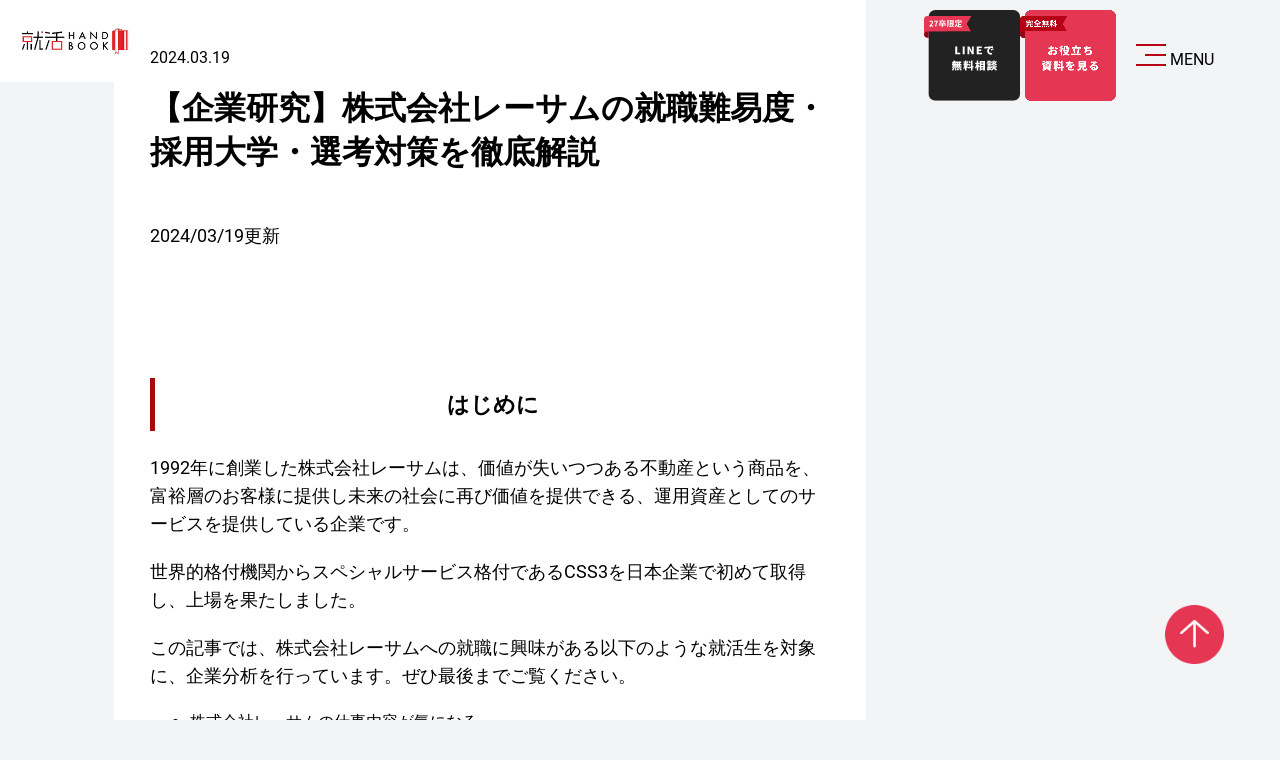

--- FILE ---
content_type: text/html; charset=UTF-8
request_url: https://jo-katsu.com/campus/11967/
body_size: 25430
content:
<!DOCTYPE html>
<html lang="ja">
<head>
<!-- Google Tag Manager -->
  <script>
    (function(w, d, s, l, i) {
      w[l] = w[l] || [];
      w[l].push({
        'gtm.start': new Date().getTime(),
        event: 'gtm.js'
      });
      var f = d.getElementsByTagName(s)[0],
        j = d.createElement(s),
        dl = l != 'dataLayer' ? '&l=' + l : '';
      j.async = true;
      j.src =
        'https://www.googletagmanager.com/gtm.js?id=' + i + dl;
      f.parentNode.insertBefore(j, f);
    })(window, document, 'script', 'dataLayer', 'GTM-W4LDR6K');
  </script>
  <!-- End Google Tag Manager -->
  <meta charset="UTF-8">
  <meta name="viewport" content="width=device-width, initial-scale=1">
  <link rel="stylesheet" type="text/css" media="all" href="https://jo-katsu.com/release/wordpress/wp-content/themes/jo-katsu/css/lightcase.css" as="style">
  <link rel="preload" as="font" type="font/woff2" href="https://jo-katsu.com/release/wordpress/wp-content/themes/jo-katsu/fonts/Noto_Sans_JP/NotoSansJP-VariableFont_wght.woff2" crossorigin>
  <link rel="preload" as="font" type="font/woff2" href="https://jo-katsu.com/release/wordpress/wp-content/themes/jo-katsu/fonts/Roboto/Roboto-VariableFont_wdth,wght.woff2" crossorigin>
  <link rel="preconnect" href="https://fonts.googleapis.com">
  <link rel="preconnect" href="https://fonts.gstatic.com" crossorigin>
  <link href="https://fonts.googleapis.com/css2?family=Noto+Sans+JP:wght@100..900&family=Righteous&display=swap" rel="stylesheet">
  <link rel="stylesheet" type="text/css" media="all" href="https://jo-katsu.com/release/wordpress/wp-content/themes/jo-katsu/css/style.css">
  <link rel="stylesheet" type="text/css" media="all" href="https://jo-katsu.com/release/wordpress/wp-content/themes/jo-katsu/css/campus_renew.css">
  <link rel="stylesheet" type="text/css" media="all" href="https://jo-katsu.com/release/wordpress/wp-content/themes/jo-katsu/css/campus-new.css">

		<!-- All in One SEO 4.9.3 - aioseo.com -->
	<meta name="description" content="富裕層の方向けの不動産商品を幅広く展開している「株式会社レーサム」の企業研究を解説。面接やES時に参考になる業界での立ち位置などを紹介します。ぜひ就活に役立ててください。" />
	<meta name="robots" content="max-image-preview:large" />
	<link rel="canonical" href="https://jo-katsu.com/campus/11967" />
	<meta name="generator" content="All in One SEO (AIOSEO) 4.9.3" />
		<meta property="og:locale" content="ja_JP" />
		<meta property="og:site_name" content="上京を志す、就活生へ。ジョーカツ" />
		<meta property="og:type" content="blog" />
		<meta property="og:title" content="【企業研究】株式会社レーサムの就職難易度・採用大学・選考対策を徹底解説 | 就活ハンドブック" />
		<meta property="og:description" content="富裕層の方向けの不動産商品を幅広く展開している「株式会社レーサム」の企業研究を解説。面接やES時に参考になる業界での立ち位置などを紹介します。ぜひ就活に役立ててください。" />
		<meta property="og:url" content="https://jo-katsu.com/campus/11967" />
		<meta property="og:image" content="https://jo-katsu.com/release/wordpress/wp-content/uploads/2024/03/dcd5cae7cb4a43c4e0119330360f7828.png" />
		<meta property="og:image:secure_url" content="https://jo-katsu.com/release/wordpress/wp-content/uploads/2024/03/dcd5cae7cb4a43c4e0119330360f7828.png" />
		<meta property="og:image:width" content="1200" />
		<meta property="og:image:height" content="630" />
		<meta name="twitter:card" content="summary_large_image" />
		<meta name="twitter:site" content="@jokatsuinfo" />
		<meta name="twitter:title" content="【企業研究】株式会社レーサムの就職難易度・採用大学・選考対策を徹底解説 | 就活ハンドブック" />
		<meta name="twitter:description" content="富裕層の方向けの不動産商品を幅広く展開している「株式会社レーサム」の企業研究を解説。面接やES時に参考になる業界での立ち位置などを紹介します。ぜひ就活に役立ててください。" />
		<meta name="twitter:image" content="https://jo-katsu.com/release/wordpress/wp-content/uploads/2024/03/dcd5cae7cb4a43c4e0119330360f7828.png" />
		<script type="application/ld+json" class="aioseo-schema">
			{"@context":"https:\/\/schema.org","@graph":[{"@type":"BreadcrumbList","@id":"https:\/\/jo-katsu.com\/campus\/11967#breadcrumblist","itemListElement":[{"@type":"ListItem","@id":"https:\/\/jo-katsu.com#listItem","position":1,"name":"Home","item":"https:\/\/jo-katsu.com","nextItem":{"@type":"ListItem","@id":"https:\/\/jo-katsu.com\/campus\/#listItem","name":"\u5c31\u6d3b\u30cf\u30f3\u30c9\u30d6\u30c3\u30af"}},{"@type":"ListItem","@id":"https:\/\/jo-katsu.com\/campus\/#listItem","position":2,"name":"\u5c31\u6d3b\u30cf\u30f3\u30c9\u30d6\u30c3\u30af","item":"https:\/\/jo-katsu.com\/campus\/","nextItem":{"@type":"ListItem","@id":"https:\/\/jo-katsu.com\/campus\/corporate\/#listItem","name":"\u4f01\u696d\u5206\u6790"},"previousItem":{"@type":"ListItem","@id":"https:\/\/jo-katsu.com#listItem","name":"Home"}},{"@type":"ListItem","@id":"https:\/\/jo-katsu.com\/campus\/corporate\/#listItem","position":3,"name":"\u4f01\u696d\u5206\u6790","item":"https:\/\/jo-katsu.com\/campus\/corporate\/","nextItem":{"@type":"ListItem","@id":"https:\/\/jo-katsu.com\/campus\/11967#listItem","name":"\u3010\u4f01\u696d\u7814\u7a76\u3011\u682a\u5f0f\u4f1a\u793e\u30ec\u30fc\u30b5\u30e0\u306e\u5c31\u8077\u96e3\u6613\u5ea6\u30fb\u63a1\u7528\u5927\u5b66\u30fb\u9078\u8003\u5bfe\u7b56\u3092\u5fb9\u5e95\u89e3\u8aac"},"previousItem":{"@type":"ListItem","@id":"https:\/\/jo-katsu.com\/campus\/#listItem","name":"\u5c31\u6d3b\u30cf\u30f3\u30c9\u30d6\u30c3\u30af"}},{"@type":"ListItem","@id":"https:\/\/jo-katsu.com\/campus\/11967#listItem","position":4,"name":"\u3010\u4f01\u696d\u7814\u7a76\u3011\u682a\u5f0f\u4f1a\u793e\u30ec\u30fc\u30b5\u30e0\u306e\u5c31\u8077\u96e3\u6613\u5ea6\u30fb\u63a1\u7528\u5927\u5b66\u30fb\u9078\u8003\u5bfe\u7b56\u3092\u5fb9\u5e95\u89e3\u8aac","previousItem":{"@type":"ListItem","@id":"https:\/\/jo-katsu.com\/campus\/corporate\/#listItem","name":"\u4f01\u696d\u5206\u6790"}}]},{"@type":"Organization","@id":"https:\/\/jo-katsu.com\/#organization","name":"\u4e0a\u4eac\u3092\u5fd7\u3059\u3001\u5c31\u6d3b\u751f\u3078\u3002\u30b8\u30e7\u30fc\u30ab\u30c4","description":"\u4e0a\u4eac\u3057\u3066\u5c31\u6d3b\u3059\u308b\u65b0\u5352\u5b66\u751f\u30fb\u65e2\u5352\u5b66\u751f\u306e\u305f\u3081\u306e\u7121\u6599\u30b7\u30a7\u30a2\u30cf\u30a6\u30b9\u30fb\u4ea4\u901a\u8cbb\u88dc\u52a9\u306a\u3069\u3092\u63d0\u4f9b\u3059\u308b\u5c31\u6d3b\u652f\u63f4\u30b5\u30fc\u30d3\u30b9\u3067\u3059\u3002","url":"https:\/\/jo-katsu.com\/","sameAs":["https:\/\/x.com\/jokatsuinfo"]},{"@type":"WebPage","@id":"https:\/\/jo-katsu.com\/campus\/11967#webpage","url":"https:\/\/jo-katsu.com\/campus\/11967","name":"\u3010\u4f01\u696d\u7814\u7a76\u3011\u682a\u5f0f\u4f1a\u793e\u30ec\u30fc\u30b5\u30e0\u306e\u5c31\u8077\u96e3\u6613\u5ea6\u30fb\u63a1\u7528\u5927\u5b66\u30fb\u9078\u8003\u5bfe\u7b56\u3092\u5fb9\u5e95\u89e3\u8aac | \u5c31\u6d3b\u30cf\u30f3\u30c9\u30d6\u30c3\u30af","description":"\u5bcc\u88d5\u5c64\u306e\u65b9\u5411\u3051\u306e\u4e0d\u52d5\u7523\u5546\u54c1\u3092\u5e45\u5e83\u304f\u5c55\u958b\u3057\u3066\u3044\u308b\u300c\u682a\u5f0f\u4f1a\u793e\u30ec\u30fc\u30b5\u30e0\u300d\u306e\u4f01\u696d\u7814\u7a76\u3092\u89e3\u8aac\u3002\u9762\u63a5\u3084ES\u6642\u306b\u53c2\u8003\u306b\u306a\u308b\u696d\u754c\u3067\u306e\u7acb\u3061\u4f4d\u7f6e\u306a\u3069\u3092\u7d39\u4ecb\u3057\u307e\u3059\u3002\u305c\u3072\u5c31\u6d3b\u306b\u5f79\u7acb\u3066\u3066\u304f\u3060\u3055\u3044\u3002","inLanguage":"ja","isPartOf":{"@id":"https:\/\/jo-katsu.com\/#website"},"breadcrumb":{"@id":"https:\/\/jo-katsu.com\/campus\/11967#breadcrumblist"},"image":{"@type":"ImageObject","url":"https:\/\/jo-katsu.com\/release\/wordpress\/wp-content\/uploads\/2024\/03\/dcd5cae7cb4a43c4e0119330360f7828.png","@id":"https:\/\/jo-katsu.com\/campus\/11967\/#mainImage","width":1200,"height":630},"primaryImageOfPage":{"@id":"https:\/\/jo-katsu.com\/campus\/11967#mainImage"},"datePublished":"2024-03-19T23:30:58+09:00","dateModified":"2024-03-21T16:54:49+09:00"},{"@type":"WebSite","@id":"https:\/\/jo-katsu.com\/#website","url":"https:\/\/jo-katsu.com\/","name":"\u4e0a\u4eac\u3092\u5fd7\u3059\u3001\u5c31\u6d3b\u751f\u3078\u3002\u30b8\u30e7\u30fc\u30ab\u30c4","description":"\u4e0a\u4eac\u3057\u3066\u5c31\u6d3b\u3059\u308b\u65b0\u5352\u5b66\u751f\u30fb\u65e2\u5352\u5b66\u751f\u306e\u305f\u3081\u306e\u7121\u6599\u30b7\u30a7\u30a2\u30cf\u30a6\u30b9\u30fb\u4ea4\u901a\u8cbb\u88dc\u52a9\u306a\u3069\u3092\u63d0\u4f9b\u3059\u308b\u5c31\u6d3b\u652f\u63f4\u30b5\u30fc\u30d3\u30b9\u3067\u3059\u3002","inLanguage":"ja","publisher":{"@id":"https:\/\/jo-katsu.com\/#organization"}}]}
		</script>
		<!-- All in One SEO -->

<link rel="alternate" title="oEmbed (JSON)" type="application/json+oembed" href="https://jo-katsu.com/wp-json/oembed/1.0/embed?url=https%3A%2F%2Fjo-katsu.com%2Fcampus%2F11967" />
<link rel="alternate" title="oEmbed (XML)" type="text/xml+oembed" href="https://jo-katsu.com/wp-json/oembed/1.0/embed?url=https%3A%2F%2Fjo-katsu.com%2Fcampus%2F11967&#038;format=xml" />
<style id='wp-img-auto-sizes-contain-inline-css' type='text/css'>
img:is([sizes=auto i],[sizes^="auto," i]){contain-intrinsic-size:3000px 1500px}
/*# sourceURL=wp-img-auto-sizes-contain-inline-css */
</style>
<style id='wp-emoji-styles-inline-css' type='text/css'>

	img.wp-smiley, img.emoji {
		display: inline !important;
		border: none !important;
		box-shadow: none !important;
		height: 1em !important;
		width: 1em !important;
		margin: 0 0.07em !important;
		vertical-align: -0.1em !important;
		background: none !important;
		padding: 0 !important;
	}
/*# sourceURL=wp-emoji-styles-inline-css */
</style>
<style id='wp-block-library-inline-css' type='text/css'>
:root{--wp-block-synced-color:#7a00df;--wp-block-synced-color--rgb:122,0,223;--wp-bound-block-color:var(--wp-block-synced-color);--wp-editor-canvas-background:#ddd;--wp-admin-theme-color:#007cba;--wp-admin-theme-color--rgb:0,124,186;--wp-admin-theme-color-darker-10:#006ba1;--wp-admin-theme-color-darker-10--rgb:0,107,160.5;--wp-admin-theme-color-darker-20:#005a87;--wp-admin-theme-color-darker-20--rgb:0,90,135;--wp-admin-border-width-focus:2px}@media (min-resolution:192dpi){:root{--wp-admin-border-width-focus:1.5px}}.wp-element-button{cursor:pointer}:root .has-very-light-gray-background-color{background-color:#eee}:root .has-very-dark-gray-background-color{background-color:#313131}:root .has-very-light-gray-color{color:#eee}:root .has-very-dark-gray-color{color:#313131}:root .has-vivid-green-cyan-to-vivid-cyan-blue-gradient-background{background:linear-gradient(135deg,#00d084,#0693e3)}:root .has-purple-crush-gradient-background{background:linear-gradient(135deg,#34e2e4,#4721fb 50%,#ab1dfe)}:root .has-hazy-dawn-gradient-background{background:linear-gradient(135deg,#faaca8,#dad0ec)}:root .has-subdued-olive-gradient-background{background:linear-gradient(135deg,#fafae1,#67a671)}:root .has-atomic-cream-gradient-background{background:linear-gradient(135deg,#fdd79a,#004a59)}:root .has-nightshade-gradient-background{background:linear-gradient(135deg,#330968,#31cdcf)}:root .has-midnight-gradient-background{background:linear-gradient(135deg,#020381,#2874fc)}:root{--wp--preset--font-size--normal:16px;--wp--preset--font-size--huge:42px}.has-regular-font-size{font-size:1em}.has-larger-font-size{font-size:2.625em}.has-normal-font-size{font-size:var(--wp--preset--font-size--normal)}.has-huge-font-size{font-size:var(--wp--preset--font-size--huge)}:root .has-text-align-center{text-align:center}:root .has-text-align-left{text-align:left}:root .has-text-align-right{text-align:right}.has-fit-text{white-space:nowrap!important}#end-resizable-editor-section{display:none}.aligncenter{clear:both}.items-justified-left{justify-content:flex-start}.items-justified-center{justify-content:center}.items-justified-right{justify-content:flex-end}.items-justified-space-between{justify-content:space-between}.screen-reader-text{word-wrap:normal!important;border:0;clip-path:inset(50%);height:1px;margin:-1px;overflow:hidden;padding:0;position:absolute;width:1px}.screen-reader-text:focus{background-color:#ddd;clip-path:none;color:#444;display:block;font-size:1em;height:auto;left:5px;line-height:normal;padding:15px 23px 14px;text-decoration:none;top:5px;width:auto;z-index:100000}html :where(.has-border-color){border-style:solid}html :where([style*=border-top-color]){border-top-style:solid}html :where([style*=border-right-color]){border-right-style:solid}html :where([style*=border-bottom-color]){border-bottom-style:solid}html :where([style*=border-left-color]){border-left-style:solid}html :where([style*=border-width]){border-style:solid}html :where([style*=border-top-width]){border-top-style:solid}html :where([style*=border-right-width]){border-right-style:solid}html :where([style*=border-bottom-width]){border-bottom-style:solid}html :where([style*=border-left-width]){border-left-style:solid}html :where(img[class*=wp-image-]){height:auto;max-width:100%}:where(figure){margin:0 0 1em}html :where(.is-position-sticky){--wp-admin--admin-bar--position-offset:var(--wp-admin--admin-bar--height,0px)}@media screen and (max-width:600px){html :where(.is-position-sticky){--wp-admin--admin-bar--position-offset:0px}}

/*# sourceURL=wp-block-library-inline-css */
</style><style id='global-styles-inline-css' type='text/css'>
:root{--wp--preset--aspect-ratio--square: 1;--wp--preset--aspect-ratio--4-3: 4/3;--wp--preset--aspect-ratio--3-4: 3/4;--wp--preset--aspect-ratio--3-2: 3/2;--wp--preset--aspect-ratio--2-3: 2/3;--wp--preset--aspect-ratio--16-9: 16/9;--wp--preset--aspect-ratio--9-16: 9/16;--wp--preset--color--black: #000000;--wp--preset--color--cyan-bluish-gray: #abb8c3;--wp--preset--color--white: #ffffff;--wp--preset--color--pale-pink: #f78da7;--wp--preset--color--vivid-red: #cf2e2e;--wp--preset--color--luminous-vivid-orange: #ff6900;--wp--preset--color--luminous-vivid-amber: #fcb900;--wp--preset--color--light-green-cyan: #7bdcb5;--wp--preset--color--vivid-green-cyan: #00d084;--wp--preset--color--pale-cyan-blue: #8ed1fc;--wp--preset--color--vivid-cyan-blue: #0693e3;--wp--preset--color--vivid-purple: #9b51e0;--wp--preset--gradient--vivid-cyan-blue-to-vivid-purple: linear-gradient(135deg,rgb(6,147,227) 0%,rgb(155,81,224) 100%);--wp--preset--gradient--light-green-cyan-to-vivid-green-cyan: linear-gradient(135deg,rgb(122,220,180) 0%,rgb(0,208,130) 100%);--wp--preset--gradient--luminous-vivid-amber-to-luminous-vivid-orange: linear-gradient(135deg,rgb(252,185,0) 0%,rgb(255,105,0) 100%);--wp--preset--gradient--luminous-vivid-orange-to-vivid-red: linear-gradient(135deg,rgb(255,105,0) 0%,rgb(207,46,46) 100%);--wp--preset--gradient--very-light-gray-to-cyan-bluish-gray: linear-gradient(135deg,rgb(238,238,238) 0%,rgb(169,184,195) 100%);--wp--preset--gradient--cool-to-warm-spectrum: linear-gradient(135deg,rgb(74,234,220) 0%,rgb(151,120,209) 20%,rgb(207,42,186) 40%,rgb(238,44,130) 60%,rgb(251,105,98) 80%,rgb(254,248,76) 100%);--wp--preset--gradient--blush-light-purple: linear-gradient(135deg,rgb(255,206,236) 0%,rgb(152,150,240) 100%);--wp--preset--gradient--blush-bordeaux: linear-gradient(135deg,rgb(254,205,165) 0%,rgb(254,45,45) 50%,rgb(107,0,62) 100%);--wp--preset--gradient--luminous-dusk: linear-gradient(135deg,rgb(255,203,112) 0%,rgb(199,81,192) 50%,rgb(65,88,208) 100%);--wp--preset--gradient--pale-ocean: linear-gradient(135deg,rgb(255,245,203) 0%,rgb(182,227,212) 50%,rgb(51,167,181) 100%);--wp--preset--gradient--electric-grass: linear-gradient(135deg,rgb(202,248,128) 0%,rgb(113,206,126) 100%);--wp--preset--gradient--midnight: linear-gradient(135deg,rgb(2,3,129) 0%,rgb(40,116,252) 100%);--wp--preset--font-size--small: 13px;--wp--preset--font-size--medium: 20px;--wp--preset--font-size--large: 36px;--wp--preset--font-size--x-large: 42px;--wp--preset--spacing--20: 0.44rem;--wp--preset--spacing--30: 0.67rem;--wp--preset--spacing--40: 1rem;--wp--preset--spacing--50: 1.5rem;--wp--preset--spacing--60: 2.25rem;--wp--preset--spacing--70: 3.38rem;--wp--preset--spacing--80: 5.06rem;--wp--preset--shadow--natural: 6px 6px 9px rgba(0, 0, 0, 0.2);--wp--preset--shadow--deep: 12px 12px 50px rgba(0, 0, 0, 0.4);--wp--preset--shadow--sharp: 6px 6px 0px rgba(0, 0, 0, 0.2);--wp--preset--shadow--outlined: 6px 6px 0px -3px rgb(255, 255, 255), 6px 6px rgb(0, 0, 0);--wp--preset--shadow--crisp: 6px 6px 0px rgb(0, 0, 0);}:where(body) { margin: 0; }:where(.is-layout-flex){gap: 0.5em;}:where(.is-layout-grid){gap: 0.5em;}body .is-layout-flex{display: flex;}.is-layout-flex{flex-wrap: wrap;align-items: center;}.is-layout-flex > :is(*, div){margin: 0;}body .is-layout-grid{display: grid;}.is-layout-grid > :is(*, div){margin: 0;}body{padding-top: 0px;padding-right: 0px;padding-bottom: 0px;padding-left: 0px;}a:where(:not(.wp-element-button)){text-decoration: underline;}:root :where(.wp-element-button, .wp-block-button__link){background-color: #32373c;border-width: 0;color: #fff;font-family: inherit;font-size: inherit;font-style: inherit;font-weight: inherit;letter-spacing: inherit;line-height: inherit;padding-top: calc(0.667em + 2px);padding-right: calc(1.333em + 2px);padding-bottom: calc(0.667em + 2px);padding-left: calc(1.333em + 2px);text-decoration: none;text-transform: inherit;}.has-black-color{color: var(--wp--preset--color--black) !important;}.has-cyan-bluish-gray-color{color: var(--wp--preset--color--cyan-bluish-gray) !important;}.has-white-color{color: var(--wp--preset--color--white) !important;}.has-pale-pink-color{color: var(--wp--preset--color--pale-pink) !important;}.has-vivid-red-color{color: var(--wp--preset--color--vivid-red) !important;}.has-luminous-vivid-orange-color{color: var(--wp--preset--color--luminous-vivid-orange) !important;}.has-luminous-vivid-amber-color{color: var(--wp--preset--color--luminous-vivid-amber) !important;}.has-light-green-cyan-color{color: var(--wp--preset--color--light-green-cyan) !important;}.has-vivid-green-cyan-color{color: var(--wp--preset--color--vivid-green-cyan) !important;}.has-pale-cyan-blue-color{color: var(--wp--preset--color--pale-cyan-blue) !important;}.has-vivid-cyan-blue-color{color: var(--wp--preset--color--vivid-cyan-blue) !important;}.has-vivid-purple-color{color: var(--wp--preset--color--vivid-purple) !important;}.has-black-background-color{background-color: var(--wp--preset--color--black) !important;}.has-cyan-bluish-gray-background-color{background-color: var(--wp--preset--color--cyan-bluish-gray) !important;}.has-white-background-color{background-color: var(--wp--preset--color--white) !important;}.has-pale-pink-background-color{background-color: var(--wp--preset--color--pale-pink) !important;}.has-vivid-red-background-color{background-color: var(--wp--preset--color--vivid-red) !important;}.has-luminous-vivid-orange-background-color{background-color: var(--wp--preset--color--luminous-vivid-orange) !important;}.has-luminous-vivid-amber-background-color{background-color: var(--wp--preset--color--luminous-vivid-amber) !important;}.has-light-green-cyan-background-color{background-color: var(--wp--preset--color--light-green-cyan) !important;}.has-vivid-green-cyan-background-color{background-color: var(--wp--preset--color--vivid-green-cyan) !important;}.has-pale-cyan-blue-background-color{background-color: var(--wp--preset--color--pale-cyan-blue) !important;}.has-vivid-cyan-blue-background-color{background-color: var(--wp--preset--color--vivid-cyan-blue) !important;}.has-vivid-purple-background-color{background-color: var(--wp--preset--color--vivid-purple) !important;}.has-black-border-color{border-color: var(--wp--preset--color--black) !important;}.has-cyan-bluish-gray-border-color{border-color: var(--wp--preset--color--cyan-bluish-gray) !important;}.has-white-border-color{border-color: var(--wp--preset--color--white) !important;}.has-pale-pink-border-color{border-color: var(--wp--preset--color--pale-pink) !important;}.has-vivid-red-border-color{border-color: var(--wp--preset--color--vivid-red) !important;}.has-luminous-vivid-orange-border-color{border-color: var(--wp--preset--color--luminous-vivid-orange) !important;}.has-luminous-vivid-amber-border-color{border-color: var(--wp--preset--color--luminous-vivid-amber) !important;}.has-light-green-cyan-border-color{border-color: var(--wp--preset--color--light-green-cyan) !important;}.has-vivid-green-cyan-border-color{border-color: var(--wp--preset--color--vivid-green-cyan) !important;}.has-pale-cyan-blue-border-color{border-color: var(--wp--preset--color--pale-cyan-blue) !important;}.has-vivid-cyan-blue-border-color{border-color: var(--wp--preset--color--vivid-cyan-blue) !important;}.has-vivid-purple-border-color{border-color: var(--wp--preset--color--vivid-purple) !important;}.has-vivid-cyan-blue-to-vivid-purple-gradient-background{background: var(--wp--preset--gradient--vivid-cyan-blue-to-vivid-purple) !important;}.has-light-green-cyan-to-vivid-green-cyan-gradient-background{background: var(--wp--preset--gradient--light-green-cyan-to-vivid-green-cyan) !important;}.has-luminous-vivid-amber-to-luminous-vivid-orange-gradient-background{background: var(--wp--preset--gradient--luminous-vivid-amber-to-luminous-vivid-orange) !important;}.has-luminous-vivid-orange-to-vivid-red-gradient-background{background: var(--wp--preset--gradient--luminous-vivid-orange-to-vivid-red) !important;}.has-very-light-gray-to-cyan-bluish-gray-gradient-background{background: var(--wp--preset--gradient--very-light-gray-to-cyan-bluish-gray) !important;}.has-cool-to-warm-spectrum-gradient-background{background: var(--wp--preset--gradient--cool-to-warm-spectrum) !important;}.has-blush-light-purple-gradient-background{background: var(--wp--preset--gradient--blush-light-purple) !important;}.has-blush-bordeaux-gradient-background{background: var(--wp--preset--gradient--blush-bordeaux) !important;}.has-luminous-dusk-gradient-background{background: var(--wp--preset--gradient--luminous-dusk) !important;}.has-pale-ocean-gradient-background{background: var(--wp--preset--gradient--pale-ocean) !important;}.has-electric-grass-gradient-background{background: var(--wp--preset--gradient--electric-grass) !important;}.has-midnight-gradient-background{background: var(--wp--preset--gradient--midnight) !important;}.has-small-font-size{font-size: var(--wp--preset--font-size--small) !important;}.has-medium-font-size{font-size: var(--wp--preset--font-size--medium) !important;}.has-large-font-size{font-size: var(--wp--preset--font-size--large) !important;}.has-x-large-font-size{font-size: var(--wp--preset--font-size--x-large) !important;}
/*# sourceURL=global-styles-inline-css */
</style>

<style id='classic-theme-styles-inline-css' type='text/css'>
.wp-block-button__link{background-color:#32373c;border-radius:9999px;box-shadow:none;color:#fff;font-size:1.125em;padding:calc(.667em + 2px) calc(1.333em + 2px);text-decoration:none}.wp-block-file__button{background:#32373c;color:#fff}.wp-block-accordion-heading{margin:0}.wp-block-accordion-heading__toggle{background-color:inherit!important;color:inherit!important}.wp-block-accordion-heading__toggle:not(:focus-visible){outline:none}.wp-block-accordion-heading__toggle:focus,.wp-block-accordion-heading__toggle:hover{background-color:inherit!important;border:none;box-shadow:none;color:inherit;padding:var(--wp--preset--spacing--20,1em) 0;text-decoration:none}.wp-block-accordion-heading__toggle:focus-visible{outline:auto;outline-offset:0}
/*# sourceURL=https://jo-katsu.com/release/wordpress/wp-content/plugins/gutenberg/build/styles/block-library/classic.min.css */
</style>
<link rel='stylesheet' id='liquid-block-speech-css' href='https://jo-katsu.com/release/wordpress/wp-content/plugins/liquid-speech-balloon/css/block.css?ver=6.9' type='text/css' media='all' />
<link rel='stylesheet' id='design-css-css' href='https://jo-katsu.com/release/wordpress/wp-content/themes/jo-katsu/css/design.css?ver=1766824812' type='text/css' media='all' />
<link rel='stylesheet' id='type_campus-css-css' href='https://jo-katsu.com/release/wordpress/wp-content/themes/jo-katsu/assets/styles/campus/type_campus.css?ver=1768474923' type='text/css' media='all' />
<link rel='stylesheet' id='liquid-connect-css' href='https://jo-katsu.com/release/wordpress/wp-content/plugins/liquid-connect/css/style.css?ver=6.9' type='text/css' media='all' />
<link rel='stylesheet' id='ez-toc-css' href='https://jo-katsu.com/release/wordpress/wp-content/plugins/easy-table-of-contents/assets/css/screen.min.css?ver=2.0.80' type='text/css' media='all' />
<style id='ez-toc-inline-css' type='text/css'>
div#ez-toc-container .ez-toc-title {font-size: 120%;}div#ez-toc-container .ez-toc-title {font-weight: 500;}div#ez-toc-container ul li , div#ez-toc-container ul li a {font-size: 95%;}div#ez-toc-container ul li , div#ez-toc-container ul li a {font-weight: 500;}div#ez-toc-container nav ul ul li {font-size: 90%;}.ez-toc-box-title {font-weight: bold; margin-bottom: 10px; text-align: center; text-transform: uppercase; letter-spacing: 1px; color: #666; padding-bottom: 5px;position:absolute;top:-4%;left:5%;background-color: inherit;transition: top 0.3s ease;}.ez-toc-box-title.toc-closed {top:-25%;}
.ez-toc-container-direction {direction: ltr;}.ez-toc-counter ul{counter-reset: item ;}.ez-toc-counter nav ul li a::before {content: counters(item, '.', decimal) '. ';display: inline-block;counter-increment: item;flex-grow: 0;flex-shrink: 0;margin-right: .2em; float: left; }.ez-toc-widget-direction {direction: ltr;}.ez-toc-widget-container ul{counter-reset: item ;}.ez-toc-widget-container nav ul li a::before {content: counters(item, '.', decimal) '. ';display: inline-block;counter-increment: item;flex-grow: 0;flex-shrink: 0;margin-right: .2em; float: left; }
/*# sourceURL=ez-toc-inline-css */
</style>
<link rel='stylesheet' id='wp-members-css' href='https://jo-katsu.com/release/wordpress/wp-content/plugins/wp-members/assets/css/forms/generic-no-float.min.css?ver=3.5.5.1' type='text/css' media='all' />
<link rel='stylesheet' id='wp-pagenavi-css' href='https://jo-katsu.com/release/wordpress/wp-content/plugins/wp-pagenavi/pagenavi-css.css?ver=2.70' type='text/css' media='all' />
<script type="text/javascript" src="https://jo-katsu.com/release/wordpress/wp-includes/js/jquery/jquery.min.js?ver=3.7.1" id="jquery-core-js"></script>
<script type="text/javascript" defer='defer' src="https://jo-katsu.com/release/wordpress/wp-includes/js/jquery/jquery-migrate.min.js?ver=3.4.1" id="jquery-migrate-js"></script>
<link rel="https://api.w.org/" href="https://jo-katsu.com/wp-json/" /><link rel="alternate" title="JSON" type="application/json" href="https://jo-katsu.com/wp-json/wp/v2/campus/11967" /><link rel="EditURI" type="application/rsd+xml" title="RSD" href="https://jo-katsu.com/release/wordpress/xmlrpc.php?rsd" />
<meta name="generator" content="WordPress 6.9" />
<link rel='shortlink' href='https://jo-katsu.com/?p=11967' />
<style type="text/css">.liquid-speech-balloon-01 .liquid-speech-balloon-avatar { background-image: url("https://jo-katsu.com/release/wordpress/wp-content/uploads/2019/12/6aded8682be6c029b9fd8a63a884203e.jpg"); } .liquid-speech-balloon-00 .liquid-speech-balloon-avatar::after { content: "川口"; } .liquid-speech-balloon-01 .liquid-speech-balloon-avatar::after { content: "加木くん"; } </style>
<script type="text/javascript">
	window._se_plugin_version = '8.1.9';
</script>
<link rel="icon" type="image/png" href="/release/wordpress/wp-content/uploads/fbrfg/favicon-96x96.png" sizes="96x96" />
<link rel="icon" type="image/svg+xml" href="/release/wordpress/wp-content/uploads/fbrfg/favicon.svg" />
<link rel="shortcut icon" href="/release/wordpress/wp-content/uploads/fbrfg/favicon.ico" />
<link rel="apple-touch-icon" sizes="180x180" href="/release/wordpress/wp-content/uploads/fbrfg/apple-touch-icon.png" />
<link rel="manifest" href="/release/wordpress/wp-content/uploads/fbrfg/site.webmanifest" />		<style type="text/css" id="wp-custom-css">
			@media(min-width: 600px) {
    .only-sp {
        display: none;
    }
}		</style>
		</head>
<body class="wp-singular type_campus-template-default single single-type_campus postid-11967 wp-theme-jo-katsu">
<!-- Google Tag Manager (noscript) -->
  <noscript><iframe src="https://www.googletagmanager.com/ns.html?id=GTM-W4LDR6K" height="0" width="0" style="display:none;visibility:hidden"></iframe></noscript>
<!-- End Google Tag Manager (noscript) -->
  <div id="" class="all_container">
    <!-- グロナビ -->
    <nav id="sp-menubox">
      <div class="global_navigation" data-model-id="1:9970">
        <div class="overlap-group">
          <div class="content-area">
            <div class="menu-content-wrapper">
              <nav class="g" role="navigation" aria-label="Header navigation">
                <div class="nav-item">
                  <a href="https://jo-katsu.com/campus_list/">
                    <div class="nav-group">
                      <div class="text-wrapper-4">New articles</div>
                      <div class="text-wrapper-3">新着記事</div>
                    </div>
                  </a>
                  <div class="nav-line" role="presentation"></div>
                </div>
                <div class="nav-item">
                  <a href="https://jo-katsu.com/campus_list?tag=popular">
                    <div class="nav-group">
                      <div class="text-wrapper-4">Popular articles</div>
                      <div class="text-wrapper-3">人気記事</div>
                    </div>
                  </a>
                  <div class="nav-line" role="presentation"></div>
                </div>
                <div class="nav-item">
                  <a href="https://jo-katsu.com/es-info/">
                    <div class="nav-group">
                      <div class="text-wrapper-4">ES/Experience</div>
                      <div class="text-wrapper-3">ES/体験記</div>
                    </div>
                  </a>
                  <div class="nav-line" role="presentation"></div>
                </div>
                <div class="nav-item">
                  <a href="https://jo-katsu.com/campus_list?tag=corporate">
                    <div class="nav-group">
                      <div class="text-wrapper-4">Company analysis</div>
                      <div class="text-wrapper-3">企業分析</div>
                    </div>
                  </a>
                  <div class="nav-line" role="presentation"></div>
                </div>
                <div class="nav-item">
                  <a href="https://jo-katsu.com/campus_list?tag=self">
                    <div class="nav-group">
                      <div class="text-wrapper-4">Self analysis</div>
                      <div class="text-wrapper-3">自己分析</div>
                    </div>
                  </a>
                  <div class="nav-line" role="presentation"></div>
                </div>
                <div class="nav-item"><a href="https://jo-katsu.com/campus_list?tag=measures">
                    <div class="nav-group">
                      <div class="text-wrapper-6">ES interview preparation</div>
                      <div class="text-wrapper-5">ES面接対策</div>
                    </div>
                  </a>
                  <div class="nav-line" role="presentation"></div>
                </div>
                <div class="nav-item">
                  <a href="https://jo-katsu.com/campus_list?tag=money">
                    <div class="nav-group">
                      <div class="text-wrapper-4">Money</div>
                      <div class="text-wrapper-3">お金</div>
                    </div>
                  </a>
                  <div class="nav-line" role="presentation"></div>
                </div>
                <div class="nav-item">
                  <a href="https://jo-katsu.com/campus_list?tag=series">
                    <div class="nav-group">
                      <div class="text-wrapper-4">Serialization</div>
                      <div class="text-wrapper-3">連載</div>
                    </div>
                  </a>
                  <div class="nav-line" role="presentation"></div>
                </div>
                <!-- 未ログインの場合は表示 -->
                <div class="nav-item">
                  <a href="https://jo-katsu.com/user_registrations/">
                    <div class="nav-group">
                      <div class="text-wrapper-4">Registration</div>
                      <div class="text-wrapper-3">新規登録</div>
                    </div>
                  </a>
                  <div class="nav-line" role="presentation"></div>
                </div>
                <div class="nav-item">
                  <a href="https://jo-katsu.com/sign_in/">
                    <div class="nav-group">
                      <div class="text-wrapper-4">Sign in</div>
                      <div class="text-wrapper-3">ログイン</div>
                    </div>
                  </a>
                  <div class="nav-line" role="presentation"></div>
                </div>
              </nav>
              <div class="submenu_wrapper">
                <div class="sp-ham-sns">
                  <nav class="footer-links">
                    <a href="https://naimono.co.jp/" class="company-link" target="_blank">運営会社</a>
                    <a href="https://jo-katsu.com/policy/" class="privacy-link">個人情報保護方針</a>
                  </nav>
                  <div class="sns pc-foot">
                    <a href="https://twitter.com/jokatsuinfo" class="company-link" target="_blank" rel="noopener noreferrer">
                      <img src="https://jo-katsu.com/release/wordpress/wp-content/themes/jo-katsu/images/campus/renewal-2025/icon_x_black.png" alt="X">
                    </a>
                    <a href="https://www.instagram.com/jokatsu_official/" class="company-link" target="_blank" rel="noopener noreferrer">
                      <img src="https://jo-katsu.com/release/wordpress/wp-content/themes/jo-katsu/images/campus/renewal-2025/icon_insta_black.png" alt="Instagram">
                    </a>
                  </div>
                </div>
                <div class="btn_wrapper sp-foot u_sp_f">
                  <a href="https://landing.lineml.jp/r/1656090062-kzGv2zOm?lp=KP7Vxb" class="gb_btn" target="_blank">
                    <img src="https://jo-katsu.com/release/wordpress/wp-content/uploads/2025/10/header_btn_black_27_sp.svg" alt="">
                  </a>
                  <a href="https://landing.lineml.jp/r/1656090062-kzGv2zOm?lp=KP7Vxb" class="gb_btn" target="_blank">
                    <img src="https://jo-katsu.com/release/wordpress/wp-content/themes/jo-katsu/images/campus/renewal-2025/header_btn_red_sp.png" alt="look">
                  </a>
                </div>
              </div>
            </div>
          </div>
        </div>
      </div>
    </nav>
    <!-- ヘッダー（グロナビ除く） -->
    <header id="header" class="has-scrolled">
      <div class="inner wrap-box">
        <h1 id="header-logo">
          <a href="https://jo-katsu.com/campus/">
            <img src="https://jo-katsu.com/release/wordpress/wp-content/themes/jo-katsu/images/campus/renewal-2025/logo.png" alt="就活HAND BOOK トップ">
          </a>
        </h1>
        <div id="header-nav">
          <nav class="wrap-box">
            <a id="nav-item-1" href="https://landing.lineml.jp/r/1656090062-kzGv2zOm?lp=KP7Vxb" class="btn pc-only u_pc" target="_blank">
              <img src="https://jo-katsu.com/release/wordpress/wp-content/uploads/2025/10/header_btn_black_27_pc.svg" alt="">
            </a>
            <a id="nav-item-2" href="https://landing.lineml.jp/r/1656090062-kzGv2zOm?lp=KP7Vxb" class="btn pc-only u_pc" target="_blank">
              <img src="https://jo-katsu.com/release/wordpress/wp-content/themes/jo-katsu/images/campus/renewal-2025/header_btn_red_pc.png" alt="look">
            </a>
            <div>
              <button type="button" id="panel-btn">
                <span id="panel-btn-icon" class=""></span>
              </button>
              <span><span>MENU</span></span>
            </div>
          </nav>
        </div>
      </div>
    </header><main class="single-curner-box campus_single_container" id="corporate">
	<div class="inner campus_main_container">
		<article class="box text-box">
			<header class="no-cap">
        <div class="inbox">
          <time class="data">2024.03.19</time>
          <h1>【企業研究】株式会社レーサムの就職難易度・採用大学・選考対策を徹底解説</h1>
                  </div>
      </header>
            <div class="contents-box">
        <div class="inbox">
          <div class="text-box first-box">
            <div class="conte-box">
              <p><p>2024/03/19更新</p>
<p>&nbsp;</p>
</p>
            </div>
          </div>
          <script type="text/javascript">
            jQuery(function(){
              jQuery( 'a[href^="#"]' ).click(function(){

                var adjust = 110;
                // スクロールの速度（ミリ秒）
                var speed = 400;
                // アンカーの値取得 リンク先（href）を取得して、hrefという変数に代入
                var href = $(this).attr("href");
                // 移動先を取得 リンク先(href）のidがある要素を探して、targetに代入
                var target = $(href == "#" || href == "" ? 'html' : href);
                // 移動先を調整 idの要素の位置をoffset()で取得して、positionに代入
                var position = target.offset().top - adjust;
                // スムーススクロール linear（等速） or swing（変速）
                jQuery( 'body,html' ).animate({
                  scrollTop: position
                }, speed, 'swing' );
                return false;
              });
            });
          </script>
          <div class="text-box">
            <div class="conte-box" id="big-anchor1">
          <h2>はじめに</h2>          <p class="text"><p><span style="font-weight: 400">1992年に創業した株式会社レーサムは、価値が失いつつある不動産という商品を、富裕層のお客様に提供し未来の社会に再び価値を提供できる、運用資産としてのサービスを提供している企業です。</span></p>
<p><span style="font-weight: 400">世界的格付機関からスペシャルサービス格付であるCSS3を日本企業で初めて取得し、上場を果たしました。</span></p>
<p><span style="font-weight: 400">この記事では、株式会社レーサムへの就職に興味がある以下のような就活生を対象に、企業分析を行っています。ぜひ最後までご覧ください。</span></p>
<ul>
<li style="font-weight: 400"><span style="font-weight: 400">株式会社レーサムの仕事内容が気になる</span></li>
<li style="font-weight: 400"><span style="font-weight: 400">株式会社レーサムの選考対策として何をすれば良いかわからない</span></li>
</ul>
<p>&nbsp;</p>
<p><span style="font-weight: 400">また、不動産業以外の業界については、以下の記事で概観しているので、ぜひご覧ください。</span></p>
<p><span style="color: #0000ff"><a style="color: #0000ff" href="https://jo-katsu.com/campus/5508/"><span style="font-weight: 400">【業界研究ガイド】業界一覧</span></a></span></p>
</p>                      </div>
            <div class="conte-box" id="big-anchor2">
<div class='toc'><div class='toc-title'>目次</div><ul class='toc-content'><li><a href='#big-anchor1'>はじめに</a></li><li><a href='#big-anchor3'>この記事の結論</a></li><li><a href='#big-anchor4'>株式会社レーサムについて</a></li><li><a href='#big-anchor5'>各事業セグメントの解説</a></li><li><a href='#big-anchor6'>株式会社レーサムで働いている社員は？</a></li><li><a href='#big-anchor7'>就職偏差値・難易度および業界での立ち位置</a></li><li><a href='#big-anchor8'>株式会社レーサムの新卒募集要項について</a></li><li><a href='#big-anchor9'>求める人材</a></li><li><a href='#big-anchor10'>採用大学</a></li><li><a href='#big-anchor11'>まとめ</a></li></ul></div>                    <p class="text"><div style="background: #B60014;padding: 8px">
<p style="margin: 0"><span style="font-size: 16pt"><strong><span style="color: #ffffff"> 上京を志す地方学生ならジョーカツ！</span></strong></span></p>
</div>
<p><a href="https://liff.line.me/1656090062-kJKVMPgE/landing?follow=%40564anbbu&amp;lp=TJCnHa&amp;liff_id=1656090062-kJKVMPgE"><img decoding="async" class="alignnone wp-image-3445 size-full" src="https://jo-katsu.com/release/wordpress/wp-content/uploads/2023/11/2.png" alt="" width="2048" height="1141" /></a></p>
<p style="text-align: center;margin-top: 16px">あなたのキャリアを加速させるチャンス！</p>
<p style="text-align: center"><span style="color: #ff6600"><strong>無料で利用</strong></span>できる快適な個室シェアハウス、</p>
<p style="text-align: center"><strong><span style="color: #ff6600">東京までの交通費サポート</span></strong>付き</p>
<p style="text-align: center">首都圏の<strong><span style="color: #ff6600">注目企業</span></strong>への就活なら<strong><span style="color: #ff6600"><a style="color: #ff6600" href="https://liff.line.me/1656090062-kJKVMPgE/landing?follow=%40564anbbu&amp;lp=cHZO2L&amp;liff_id=1656090062-kJKVMPgE">ジョーカツ </a></span></strong></p>
<div>
<div style="text-align: center"><a href="https://liff.line.me/1656090062-kJKVMPgE/landing?follow=%40564anbbu&amp;lp=TJCnHa&amp;liff_id=1656090062-kJKVMPgE" target="_blank" rel="noopener"><img decoding="async" style="width: 100%;max-width: 300px" src="https://jo-katsu.com/release/wordpress/wp-content/uploads/2023/11/handbook_cta.png" alt="ジョーカツに無料で相談する" /></a></div>
</div>
<div style="background: #FFE102;padding: 8px">
<p style="margin: 0"><span style="font-size: 16pt"><strong>首都圏の学生ならスタキャリ！</strong></span></p>
</div>
<p><a href="https://liff.line.me/1656090062-kJKVMPgE/landing?follow=%40564anbbu&amp;lp=TJCnHa&amp;liff_id=1656090062-kJKVMPgE"><img decoding="async" class="alignnone wp-image-3473" src="https://jo-katsu.com/release/wordpress/wp-content/uploads/2023/11/5.png" alt="" width="2048" height="1141" /></a></p>
<p style="text-align: center;margin-top: 16px">理想のキャリアを実現へと導く第一歩！</p>
<p style="text-align: center">あなたに<span style="color: #fbb161"><strong>ピッタリ</strong></span>のキャリアアドバイザーを選び、</p>
<p style="text-align: center"><strong><span style="color: #fbb161">自分にマッチする優良企業</span></strong>をご紹介</p>
<p style="text-align: center">首都圏企業の<strong><span style="color: #fbb161">ES添削から面接対策まで、</span></strong>就活なら<strong><span style="color: #fbb161"><a style="color: #fbb161" href="https://liff.line.me/1656090062-kJKVMPgE/landing?follow=%40564anbbu&amp;lp=TJCnHa&amp;liff_id=1656090062-kJKVMPgE">スタキャリ </a></span></strong></p>
<div>
<div style="text-align: center"><a href="https://liff.line.me/1656090062-kJKVMPgE/landing?follow=%40564anbbu&amp;lp=TJCnHa&amp;liff_id=1656090062-kJKVMPgE" target="_blank" rel="noopener"><img decoding="async" style="width: 100%;max-width: 300px" src="https://jo-katsu.com/release/wordpress/wp-content/uploads/2023/11/Group-1.png" alt="スタキャリに無料で相談する" /></a></div>
</div>
</p>                      </div>
            <div class="conte-box" id="big-anchor3">
          <h2>この記事の結論</h2>          <p class="text"><p><span style="font-weight: 400">先にこの記事の結論からお伝えすると、株式会社レーサムの就職難易度は、高い難易度と考えています。</span></p>
<p><span style="font-weight: 400">理由としては、選考フローが独特で、主に面接重視の高い採用基準がある傾向だからです。</span></p>
<p><span style="font-weight: 400">加えて株式会社レーサムは、富裕層向けの不動産サービスや商品を提供していることもあり、社会人としての素養の高さも求められる傾向にあると考えます。</span></p>
<p><span style="font-weight: 400">常に、日々のサービスや商品提供、お客さま満足度の向上に努めることができる人材が活躍しています。</span></p>
<p><span style="font-weight: 400">また、選考フローや採用基準は比較的高いため、企業分析や自己分析などの対策を徹底して行う必要があります。企業だけでなく、自分自身を理解することにより、内定獲得に近づけることができます。</span></p>
<p><span style="font-weight: 400">次の章から各詳細や、その他就活に役立つ情報などを幅広く紹介しますので、ぜひ最後までご覧ください。</span></p>
</p>                      </div>
            <div class="conte-box" id="big-anchor4">
          <h2>株式会社レーサムについて</h2>          <p class="text"><p><img decoding="async" class="alignnone size-full wp-image-11969" src="https://jo-katsu.com/release/wordpress/wp-content/uploads/2024/03/49ef72b19c9b2addea8db508ca9b00b7.jpg" alt="株式会社レーサムロゴ画像" width="908" height="442" srcset="https://jo-katsu.com/release/wordpress/wp-content/uploads/2024/03/49ef72b19c9b2addea8db508ca9b00b7.jpg 908w, https://jo-katsu.com/release/wordpress/wp-content/uploads/2024/03/49ef72b19c9b2addea8db508ca9b00b7-768x374.jpg 768w" sizes="(max-width: 908px) 100vw, 908px" /></p>
<p><span style="font-weight: 400">出典元</span></p>
<p><span style="color: #0000ff"><a style="color: #0000ff" href="https://prtimes.jp/main/html/rd/p/000000087.000024800.html"><span style="font-weight: 400">不動産投資の真骨頂を体験する新商品「RAYEX（レイエックス）」ご紹介|PRTIMES</span></a></span></p>
<p>&nbsp;</p>
<h3><span style="font-weight: 400">会社概要</span></h3>
<p><span style="font-weight: 400">株式会社レーサムは1992年5月に、収益不動産による資産運用や資産形成コンサルティングを目的とした不動産コンサルティング会社、株式会社レーサムリサーチとして設立されました。</span></p>
<p><span style="font-weight: 400">国内外問わず、個人富裕層のお客様に対して収益不動産を活用した資産運用コンサルティングを行っています。</span></p>
<p><span style="font-weight: 400">「プライベートバンカー」として個々のお客様の資産運用ニーズに沿った収益不動産をおすすめし、さらにレーサムの商品は、中古不動産をメインに取り扱いをしています。</span></p>
<p><span style="font-weight: 400">さまざまな付加価値を提供し、時代や地域に根付く不動産として蘇らせたものを提供しています。</span></p>
<p><span style="font-weight: 400">創業当時から「お客様のニーズを踏まえ最適な物件を提案する」という一貫した姿勢に基づく努力を重ねた末、お客様の多彩なニーズに応えることができています。</span></p>
<p><span style="font-weight: 400">提供している商品は多岐に渡り、多彩な用途において商品改良や事業開発を展開しています。  </span></p>
<p>&nbsp;</p>
<h3><span style="font-weight: 400">各事業別の売上規模</span></h3>
<p><span style="font-weight: 400">株式会社レーサムの2023年度の総売上高は6,790億円で、経常利益は1,285億円となりました。この売上は不動産事業である資産価値創造事業、資産価値向上事業、未来価値創造事業の売上から成り立っています。</span></p>
<p>&nbsp;</p>
<p><span style="font-weight: 400">参考ページ</span></p>
<p><span style="color: #0000ff"><a style="color: #0000ff" href="https://www.r-agent.com/kensaku/kyujin/20230310-111-01-053.html"><span style="font-weight: 400">株式会社レーサムの中途採用|RECRUITAGENT</span></a></span></p>
</p>                      </div>
            <div class="conte-box" id="big-anchor5">
          <h2>各事業セグメントの解説</h2>          <p class="text"><p><span style="font-weight: 400">株式会社レーサムの主な事業セグメントは以下の通りです。</span></p>
<p>&nbsp;</p>
<table>
<tbody>
<tr>
<td><span style="font-weight: 400">事業部門</span></td>
<td><span style="font-weight: 400">活動内容</span></td>
</tr>
<tr>
<td><span style="font-weight: 400">資産価値創造事業</span></td>
<td><span style="font-weight: 400">社会変化に対応し、収益性や資産価値が高まる不動産のあり方を研究し自社保有の下、用途変更や大規模改修を含む抜本的な改良を行って、資産価値を継続的に高めることができる条件を整えます。物件規模は数10億円〜100億円で、分野は多岐に渡ります。例えば商業ビルやオフィス、マンションや医療、宿泊、教育施設などです。お客様は個人富裕層を中心に、大企業法人や機関投資家とも取引をしています。販売後は、お客様の保有の目的や意味に沿って資産価値の向上をサポートしています。</span></td>
</tr>
<tr>
<td><span style="font-weight: 400">資産価値向上事業</span></td>
<td><span style="font-weight: 400">お客様に提供した不動産について、資産価値を維持向上させるための賃貸管理や建物管理業務等を担います。保有の目的や意味を踏まえ継続的にコミュニケーションを取りながら、経済情勢や周辺の社会状況を考察して、将来においての資産価値向上プランを提案して、実行しています。</span></td>
</tr>
<tr>
<td><span style="font-weight: 400">未来価値創造事業</span></td>
<td><span style="font-weight: 400">コミュニティホステルや超高齢化社会に必要不可欠な高度医療専門施設や、自然災害に備える非常用の電源開発など、将来の社会課題に対応した事業を行っています。事業運営を通して蓄積した経験やナレッジを、将来的な資産価値創造事業、資産価値向上事業における構想力や提案力として活かします。</span></td>
</tr>
</tbody>
</table>
<p>&nbsp;</p>
<p><span style="font-weight: 400">以下参照ページを紹介するので是非確認してみてください。</span></p>
<p>&nbsp;</p>
<p><span style="font-weight: 400">参考ページ</span></p>
<p><span style="color: #0000ff"><a style="color: #0000ff" href="https://www.raysum.co.jp/business/"><span style="font-weight: 400">３つの事業|RAYSUM</span></a></span></p>
</p>                      </div>
            <div class="conte-box" id="big-anchor6">
          <h2>株式会社レーサムで働いている社員は？</h2>          <p class="text"><h3><span style="font-weight: 400">平均勤続年数は？</span></h3>
<p><span style="font-weight: 400">株式会社レーサムの平均勤続年数は、7.0年でした。参考に、不動産業界の平均勤続年数は7.8年だと言われています。</span></p>
<p><span style="font-weight: 400">それゆえ業界内では、社員の出入りが比較的多いと考えられます。</span></p>
<h3><span style="font-weight: 400">平均年収は？</span></h3>
<p><span style="font-weight: 400">株式会社レーサムの平均年収は、954万円でした。</span></p>
<p><span style="font-weight: 400">全国平均の年収が458万円であることを考えると、 全国平均よりもやや高い水準であるといえます。</span></p>
<p><span style="font-weight: 400">しかし、同じ「不動産業」の平均年収は675万円なため、業界内では高い水準だといえます。</span></p>
<h3><span style="font-weight: 400">平均残業時間は？</span></h3>
<p><span style="font-weight: 400">株式会社レーサムの従業員の平均残業時間は、記載がありませんでした。</span></p>
<p><span style="font-weight: 400">不動産業で働く従業員の平均残業時間は33.4時間といわれているため、他業界と比べると比較的多いといえます。</span></p>
<h3><span style="font-weight: 400">平均ボーナス額は？</span></h3>
<p><span style="font-weight: 400">株式会社レーサムの平均ボーナス額は153万円でした。</span></p>
<p><span style="font-weight: 400">不動産業界の平均ボーナス額は約108万円といわれているため、45万円ほど高い額だとわかります。</span></p>
<p>&nbsp;</p>
<h3><span style="font-weight: 400">どんな文化なの？</span></h3>
<p><span style="font-weight: 400">株式会社レーサムは、社員の可能性を信じ、簡単には諦めず、前向きな姿勢がある文化だといえます。</span></p>
<p><span style="font-weight: 400">難しいことがあれば、楽しい、これはチャンスだとポジティブに捉える社風です。</span></p>
<p><span style="font-weight: 400">当たり前に縛られず、誰もがやっていそうなことや真似事でもなく、ワクワクするような職場や仲間が集まっている企業です。</span></p>
<p><span style="font-weight: 400">さらに組織がフラットであり、年齢や役職関係なく、互いの意見を尊重し信頼ある関係を築いています。</span></p>
<p><span style="font-weight: 400">型に縛られることなく自由に仕事ができ、のびのびと仕事のできる環境は、レーサムの魅力だといえます。</span></p>
<p>&nbsp;</p>
<p><span style="font-weight: 400">参照ページ</span></p>
<p><span style="color: #0000ff"><a style="color: #0000ff" href="https://www.raysum.co.jp/recruit/interview/"><span style="font-weight: 400">社員が語るレーサム|RAYSUM</span></a></span></p>
<p><span style="color: #0000ff"><a style="color: #0000ff" href="https://www.careermine.jp/companies/raysum/new-graduates-1727"><span style="font-weight: 400">【レーサム】新卒で就職するためには？採用フローや選考対策を徹底解説！</span></a></span></p>
<p><span style="color: #0000ff"><a style="color: #0000ff" href="https://www.careermine.jp/companies/raysum/salary-2298"><span style="font-weight: 400">【レーサム】平均年収954万円｜年収推移・業界・年代・役職別など徹底解説！</span></a></span></p>
<p><span style="color: #0000ff"><a style="color: #0000ff" href="https://takken-job.com/magazine/realestate-overtime/"><span style="font-weight: 400">不動産業界は残業が多い？定時で帰れるホワイト企業の探し方も解説！</span></a></span></p>
<p><span style="color: #0000ff"><a style="color: #0000ff" href="https://www.nta.go.jp/publication/statistics/kokuzeicho/minkan/top.htm"><span style="font-weight: 400">国税庁：民間給与実態統計調査</span></a></span></p>
</p>                      </div>
            <div class="conte-box" id="big-anchor7">
          <h2>就職偏差値・難易度および業界での立ち位置</h2>          <p class="text"><p><img decoding="async" class="alignnone size-full wp-image-11970" src="https://jo-katsu.com/release/wordpress/wp-content/uploads/2024/03/5a834e14ea57a0cf726f79f1ab2dcc39.png" alt="棒グラフ" width="1024" height="768" srcset="https://jo-katsu.com/release/wordpress/wp-content/uploads/2024/03/5a834e14ea57a0cf726f79f1ab2dcc39.png 1024w, https://jo-katsu.com/release/wordpress/wp-content/uploads/2024/03/5a834e14ea57a0cf726f79f1ab2dcc39-768x576.png 768w" sizes="(max-width: 1024px) 100vw, 1024px" /></p>
<p><span style="font-weight: 400">競争が激しい不動産業界の中での株式会社レーサムの立ち位置をご紹介します。</span></p>
<p><span style="font-weight: 400">売上高を参照し他社と比較してみても、株式会社レーサムは、業界を率先していく企業だということがわかります。</span></p>
<p><span style="font-weight: 400">理由として以下の要因があると考えています。</span></p>
<ol>
<li style="font-weight: 400"><span style="font-weight: 400">リファイング手法の導入や活用：リファイング手法とは、老朽化した構造の耐久性能を補強などで向上させつつ、既存の大部分を活用しながら設備のリニューアルや外観・内装の一新を行なって、建物な長寿命化を図る新しい建築法です。レーサムはこの手法を導入・活用し、さまざまな物件の信頼性を担保して、当局から検査済証を取得しています。それゆえ、長期間安定して運用できる物件の構築が可能なのです。昨今、建築や不動産業界内でも注目度の高い「リファイング手法」の活用により、数々の企業やお客様からの信頼を得ています。</span></li>
<li style="font-weight: 400"><span style="font-weight: 400">仕入れや開発、改修、販売、管理などを一貫して自社で行う姿勢：まずはじめの仕入れは、不動産を取得し価値を向上させた後にお客様に販売します。レーサムで取り扱う物件は、商業ビルやオフィスビル、マンションや医療、教育施設と多種多様で、無数にある物件情報の中から潜在的な価値を有する物件を精査しています。精査された物件は、社内全体で深く議論していき歴史的建造物で技術的なハードルが高いという難しい物件を取り扱うこともあります。価値のある商品であれば、難しい案件でも率先して取り組みます。次に、開発や改修では物件の仕入れ後に、リノベーションや大規模改修や用途変更などを行い、物件の価値を向上させています。レーサムでは社会や地域の特色も考慮して、柔軟で多角的な視点でアイデアを生み出し、1つの物件にこだわりを持って仕上げていきます。不動産が完成するまでには、物件を取り巻く人の流れや、建物の構造上の問題点や施策を考え、その費用を見積って、現在のテナントの課題を洗い出したりといくつもの工程を重ねます。これは、不動産の本質的な価値を引き出していくためには必要不可欠なのです。最後に商品化した不動産をお客様に販売していきますが、数億円〜数百億円のものを販売するため、お客様との信頼関係の構築は必要不可欠です。時間をかけて関係を築いていき、会話の中でお客様のニーズを引き出しながら提案を行います。このように、日々お客様と対話を重ねながら信頼関係構築に尽力しています。</span></li>
</ol>
<p>&nbsp;</p>
<p><span style="font-weight: 400">つまり、レーサムの1番の強みは、固定観念に捉われず、過去の事例に固執せず、日々変化している社会に対応できる不動産を提供していることだといえます。以上の要素により株式会社レーサムは保険業界の中でもトップクラスの売上高を生み出していると考えられます。</span></p>
<p><span style="font-weight: 400">参考までに競合4社の情報もまとめてみたのでご紹介します。</span></p>
<p>&nbsp;</p>
<table>
<tbody>
<tr>
<td><span style="font-weight: 400">会社名</span></td>
<td><span style="font-weight: 400">売上高</span></td>
<td><span style="font-weight: 400">平均年収</span></td>
<td><span style="font-weight: 400">就職偏差値・難易度</span></td>
<td><span style="font-weight: 400">社風</span></td>
</tr>
<tr>
<td><span style="font-weight: 400">株式会社レーサム</span></td>
<td><span style="font-weight: 400">6,790億円</span></td>
<td><span style="font-weight: 400">954万円</span></td>
<td><span style="font-weight: 400">5.0/5.0</span></td>
<td><span style="font-weight: 400">多様な社員がそれぞれの力を発揮できるように柔軟な働き方を実現している社風</span></td>
</tr>
<tr>
<td><span style="font-weight: 400">株式会社サンケイビル</span></td>
<td><span style="font-weight: 400">1,091億400万円</span></td>
<td><span style="font-weight: 400">926万円</span></td>
<td><span style="font-weight: 400">3.9/5.0</span></td>
<td><span style="font-weight: 400">明るくはつらつとした社風</span></td>
</tr>
<tr>
<td><span style="font-weight: 400">株式会社日本エスコン</span></td>
<td><span style="font-weight: 400">994億3,100万円</span></td>
<td><span style="font-weight: 400">670万円</span></td>
<td><span style="font-weight: 400">2.7/5.0</span></td>
<td><span style="font-weight: 400">社員同士仲が良くフラットな社風</span></td>
</tr>
<tr>
<td><span style="font-weight: 400">株式会社カチタス</span></td>
<td><span style="font-weight: 400">1,213億円</span></td>
<td><span style="font-weight: 400">491万円</span></td>
<td><span style="font-weight: 400">3.1/5.0</span></td>
<td><span style="font-weight: 400">自己成長や挑戦を後押しする社風</span></td>
</tr>
</tbody>
</table>
</p>                      </div>
            <div class="conte-box" id="big-anchor8">
          <h2>株式会社レーサムの新卒募集要項について</h2>          <p class="text"><p><span style="font-weight: 400">以下に株式会社レーサムの新卒募集要項についてまとめました。</span></p>
<p><span style="font-weight: 400">職種は総合職のみで、賞与はインセンティブ制となります。</span></p>
<p><span style="font-weight: 400">株式会社レーサムは、実力主義の給与体系で、評価制度を導入しており、社員それぞれが活躍できる機会を創出しています。</span></p>
<p><span style="font-weight: 400">福利厚生は、ジムなどの施設を完備するなど、生き生きと仕事ができるような社内環境を整え、バックアップしています。</span></p>
<p><span style="font-weight: 400">さらに、産前産後休暇の取得事例もあるなど、ワークライフバランスを積極的に導入して、私生活も充実できるような体制を整えています。</span></p>
<p><span style="font-weight: 400"> </span></p>
<table>
<thead>
<tr>
<th></th>
<th></th>
</tr>
</thead>
<tbody>
<tr>
<td><b>職種</b></td>
<td><b>総合職(資産形成のコンサルタント)</b></p>
<p><b>業務内容：国内外の超富裕層の方に向けて、仕入れやテナントリース、コンサルティング営業、法務のどれかを担います。</b></td>
</tr>
<tr>
<td><span style="font-weight: 400">給与（202年4月入社 初任給実績）</span></td>
<td><span style="font-weight: 400">大卒・大学院卒：260,000円〜</span></p>
<p><span style="font-weight: 400">※通勤交通費支給、時間外勤務手当支給 など別途支給</span></td>
</tr>
<tr>
<td><span style="font-weight: 400">賞与</span></td>
<td><span style="font-weight: 400">記載なし。インセンティブ制を採用。</span></td>
</tr>
<tr>
<td><span style="font-weight: 400">研修制度</span></td>
<td><span style="font-weight: 400">記載なし</span></td>
</tr>
<tr>
<td><span style="font-weight: 400">福利厚生</span></td>
<td><span style="font-weight: 400">各種社会保険、従業員持ち株制度、ジム完備など</span></td>
</tr>
</tbody>
</table>
</p>                      </div>
            <div class="conte-box" id="big-anchor9">
          <h2>求める人材</h2>          <p class="text"><p><img decoding="async" class="alignnone size-full wp-image-11972" src="https://jo-katsu.com/release/wordpress/wp-content/uploads/2024/03/image1-9.jpg" alt="4人の男女" width="1600" height="1066" srcset="https://jo-katsu.com/release/wordpress/wp-content/uploads/2024/03/image1-9.jpg 1600w, https://jo-katsu.com/release/wordpress/wp-content/uploads/2024/03/image1-9-768x512.jpg 768w, https://jo-katsu.com/release/wordpress/wp-content/uploads/2024/03/image1-9-1536x1023.jpg 1536w" sizes="(max-width: 1600px) 100vw, 1600px" /></p>
<p><span style="font-weight: 400">株式会社レーサムでは、「不動産プロデューサー」のような人材を求めています。</span></p>
<p><span style="font-weight: 400">「不動産プロデューサー」の意味は人それぞれ捉え方は異なりますが、一般的には「不動産に触れながら、幅広いアイデアを拾い上げてカタチにする人」と捉えています。</span></p>
<p><span style="font-weight: 400">株式会社レーサムが捉える魅力的な人というのは、有能や優秀というだけではありません。</span></p>
<p><span style="font-weight: 400">加えて楽しんでいる、ワクワクしているということも含めて魅力的な人と捉えています。</span></p>
<p><span style="font-weight: 400">さらに不動産を通じて、お客様や世の中に向けて、誇りをもってアグレッシブに業務に取り組める人、世の中の常識を盲目的に信じるのではなく、自分の目で、自分の意志で判断できる人も求められている傾向にあります。</span></p>
<p><span style="font-weight: 400">また社会人として基礎的な素養である素直さや論理的思考、コミュニケーション能力、プロフェッショナルマインドも必要だと考えられます。</span></p>
<p>&nbsp;</p>
<h3><span style="font-weight: 400">新卒採用のフロー　</span></h3>
<p><span style="font-weight: 400">株式会社レーサムの選考は、下記の通り独特な選考フローとなっています。</span></p>
<p><span style="font-weight: 400">適性検査は行われないようですが、その代わり面接が何度も行われる傾向です。</span></p>
<p><span style="font-weight: 400">個人やグループ面接が複数回行われ、レーサムに対しての志望度や不動産業界への適性、人柄や姿勢など厳しく見られ、判断されます。</span></p>
<p><span style="font-weight: 400">比較的難易度は高いといえるため、企業分析や入社後の自身のキャリアプランなどは明確にし、論理的な回答ができるよう、準備は必ず行っておいてください。</span></p>
<p><span style="font-weight: 400">また、学生時代に取り組んだことや学業なども問われる傾向にあるため、的確に答えられるようにしておいてください。</span></p>
<p>&nbsp;</p>
<h3><span style="font-weight: 400">①エントリーシート提出</span></h3>
<p><span style="font-weight: 400">株式会社レーサムのエントリーシートでは、下記のような質問がよくされる傾向にあります。</span></p>
<p><span style="font-weight: 400">結論ファーストで論理的に自身の言葉でまとめられるよう、事前に準備しておきましょう。</span></p>
<ul>
<li style="font-weight: 400"><span style="font-weight: 400">長所や短所</span></li>
<li style="font-weight: 400"><span style="font-weight: 400">自己PR・ガクチカ</span></li>
<li style="font-weight: 400"><span style="font-weight: 400">株式会社レーサムの志望動機</span></li>
<li style="font-weight: 400"><span style="font-weight: 400">入社後にやり遂げたいこと</span></li>
<li style="font-weight: 400"><span style="font-weight: 400">不動産業界を志望する理由</span></li>
</ul>
<p><span style="font-weight: 400">エントリーシートの書き方や注意点などは下記の記事で解説していますので、併せてチェックしてください。</span></p>
<p>&nbsp;</p>
<p><span style="color: #0000ff"><a style="color: #0000ff" href="https://jo-katsu.com/campus/1630"><span style="font-weight: 400">ESで必ず聞かれる!?効果的な自己PRの書き方を解説！</span></a></span></p>
<p><span style="color: #0000ff"><a style="color: #0000ff" href="https://jo-katsu.com/campus/4164"><span style="font-weight: 400">【例文付き】エントリーシートの「ですます調」と「である調」の使い分けを3パターン別に紹介！</span></a></span></p>
<p><span style="color: #0000ff"><a style="color: #0000ff" href="https://jo-katsu.com/campus/1242"><span style="font-weight: 400">【例文あり】エントリーシート（ES)長所・短所の見つけ方一覧とポイント4選</span></a></span></p>
<p>&nbsp;</p>
<h3><span style="font-weight: 400">②複数回面接</span></h3>
<p><span style="font-weight: 400">株式会社レーサムの面接は複数回行われ、個人・グループ面接と両方行われるようです。</span></p>
<p><span style="font-weight: 400">質問内容はエントリーシートでの内容の深掘りがメインで、エントリーシートに記載した内容</span><span style="font-weight: 400">よりも、具体的な回答が求められます。</span></p>
<p><span style="font-weight: 400">また、下記のような質問も問われます。</span></p>
<ul>
<li style="font-weight: 400"><span style="font-weight: 400">株式会社レーサムの志望理由</span></li>
<li style="font-weight: 400"><span style="font-weight: 400">ゼミでどんなことを勉強しているのか</span></li>
<li style="font-weight: 400"><span style="font-weight: 400">不動産業界を選んだ理由など</span></li>
</ul>
<p><span style="font-weight: 400">面接対策は、以下のページも確認してぜひ内定を勝ち取ってください。</span></p>
<p><span style="color: #0000ff"><a style="color: #0000ff" href="https://jo-katsu.com/tag/%E9%9D%A2%E6%8E%A5/"><span style="font-weight: 400">面接 | 上京を志す、就活生へ。ジョーカツ</span></a></span></p>
<p><span style="color: #0000ff"><a style="color: #0000ff" href="https://jo-katsu.com/campus/2010"><span style="font-weight: 400">これでバッチリ！面接の準備のやり方を紹介！</span></a></span></p>
<p><span style="color: #0000ff"><a style="color: #0000ff" href="https://jo-katsu.com/campus/4738"><span style="font-weight: 400">【就活生必見】最終面接のおすすめ対策と注意点の紹介</span></a></span></p>
<p>&nbsp;</p>
<h3><span style="font-weight: 400">③内定</span></h3>
<p><span style="font-weight: 400">複数回の面接を突破したのち、内々定が決まります。</span></p>
</p>                      </div>
            <div class="conte-box" id="big-anchor10">
          <h2>採用大学</h2>          <p class="text"><p><span style="font-weight: 400">株式会社レーサムの採用大学の実績は非公開でした。</span></p>
<p><span style="font-weight: 400">しかし、就職難易度や選考フローを考慮すると学歴の高さはある程度求められる傾向にあるといえます。</span></p>
<p><span style="font-weight: 400">それゆえ、株式会社レーサムには学歴フィルターはあると考えます。</span></p>
<p><span style="font-weight: 400">採用大学のランクに関しては以下の記事を参考にしてください。</span></p>
<p><span style="color: #0000ff"><a style="color: #0000ff" href="https://jo-katsu.com/campus/3350"><span style="font-weight: 400">【徹底解説】学歴フィルターはどこから？実態（エピソード）と突破方法</span></a></span></p>
<p>&nbsp;</p>
<h3><span style="font-weight: 400">就職偏差値・難易度</span></h3>
<p><span style="font-weight: 400">それではここまでの内容を踏まえて、株式会社レーサムの就職偏差値・難易度を見てみましょう。</span></p>
<p><span style="font-weight: 400">結論としては、偏差値・難易度は高いといえるでしょう。</span></p>
<p><span style="font-weight: 400">その理由として以下の2点が挙げられます。</span></p>
<ul>
<li style="font-weight: 400"><span style="font-weight: 400">採用フローの内容が独特で採用基準が高い傾向にある</span></li>
<li style="font-weight: 400"><span style="font-weight: 400">採用大学では学歴フィルターがある傾向がみられる</span></li>
</ul>
<p><span style="font-weight: 400">このことから、基礎的な企業研究や自己分析を徹底して企業の特徴や自身が活かせる能力やキャリアプランなどを明確にしておくと、内定獲得に近づくといえます。</span></p>
<p><span style="font-weight: 400">加えて、一般的な選考フローと違い面接回数は多いので、個人・グループ面接対策は回数を重ねて行うようにしてください。</span></p>
<p><span style="font-weight: 400">就職偏差値・難易度については、以下の記事も参考にしてみてください。</span></p>
<p><span style="font-weight: 400">参照ページ</span></p>
<p><span style="color: #0000ff"><a style="color: #0000ff" href="https://jo-katsu.com/campus/1637/"><span style="font-weight: 400">【24卒・25卒最新版】文系・理系・公務員別就職偏差値・難易度ランキング</span></a></span></p>
</p>                      </div>
            <div class="conte-box" id="big-anchor11">
          <h2>まとめ</h2>          <p class="text"><p><span style="font-weight: 400">1992年創業の株式会社レーサムは不動産業に属する企業で、不動産という商品そのままの価値を維持し、運用資産としてのサービスを提供している企業です。</span></p>
<p><span style="font-weight: 400">独特な選考フローや、高い採用基準があるため、事前の企業研究や自己分析は必須です。</span></p>
<p><span style="font-weight: 400">しっかり企業や業界の特徴、他社との違いを把握しておいてください。</span></p>
<p><span style="font-weight: 400">これらの対策をしっかり行って、面接時にどんな質問をされても明確に回答できるよう選考に望みましょう。</span></p>
<p><span style="font-weight: 400">ぜひこの記事を参考にして励んでくださいね。</span></p>
</p>                      </div>
            <div class="conte-box" id="big-anchor12">
                    <p class="text"><div style="background: #B60014;padding: 8px">
<p style="margin: 0"><span style="font-size: 16pt"><strong><span style="color: #ffffff"> 上京を志す地方学生ならジョーカツ！</span></strong></span></p>
</div>
<p><a href="https://liff.line.me/1656090062-kJKVMPgE/landing?follow=%40564anbbu&amp;lp=TJCnHa&amp;liff_id=1656090062-kJKVMPgE"><img decoding="async" class="alignnone wp-image-3445 size-full" src="https://jo-katsu.com/release/wordpress/wp-content/uploads/2023/11/2.png" alt="" width="2048" height="1141" /></a></p>
<p style="text-align: center;margin-top: 16px">あなたのキャリアを加速させるチャンス！</p>
<p style="text-align: center"><span style="color: #ff6600"><strong>無料で利用</strong></span>できる快適な個室シェアハウス、</p>
<p style="text-align: center"><strong><span style="color: #ff6600">東京までの交通費サポート</span></strong>付き</p>
<p style="text-align: center">首都圏の<strong><span style="color: #ff6600">注目企業</span></strong>への就活なら<strong><span style="color: #ff6600"><a style="color: #ff6600" href="https://liff.line.me/1656090062-kJKVMPgE/landing?follow=%40564anbbu&amp;lp=cHZO2L&amp;liff_id=1656090062-kJKVMPgE">ジョーカツ </a></span></strong></p>
<div>
<div style="text-align: center"><a href="https://liff.line.me/1656090062-kJKVMPgE/landing?follow=%40564anbbu&amp;lp=TJCnHa&amp;liff_id=1656090062-kJKVMPgE" target="_blank" rel="noopener"><img decoding="async" style="width: 100%;max-width: 300px" src="https://jo-katsu.com/release/wordpress/wp-content/uploads/2023/11/handbook_cta.png" alt="ジョーカツに無料で相談する" /></a></div>
</div>
<div style="background: #FFE102;padding: 8px">
<p style="margin: 0"><span style="font-size: 16pt"><strong>首都圏の学生ならスタキャリ！</strong></span></p>
</div>
<p><a href="https://liff.line.me/1656090062-kJKVMPgE/landing?follow=%40564anbbu&amp;lp=TJCnHa&amp;liff_id=1656090062-kJKVMPgE"><img decoding="async" class="alignnone wp-image-3473" src="https://jo-katsu.com/release/wordpress/wp-content/uploads/2023/11/5.png" alt="" width="2048" height="1141" /></a></p>
<p style="text-align: center;margin-top: 16px">理想のキャリアを実現へと導く第一歩！</p>
<p style="text-align: center">あなたに<span style="color: #fbb161"><strong>ピッタリ</strong></span>のキャリアアドバイザーを選び、</p>
<p style="text-align: center"><strong><span style="color: #fbb161">自分にマッチする優良企業</span></strong>をご紹介</p>
<p style="text-align: center">首都圏企業の<strong><span style="color: #fbb161">ES添削から面接対策まで、</span></strong>就活なら<strong><span style="color: #fbb161"><a style="color: #fbb161" href="https://liff.line.me/1656090062-kJKVMPgE/landing?follow=%40564anbbu&amp;lp=TJCnHa&amp;liff_id=1656090062-kJKVMPgE">スタキャリ </a></span></strong></p>
<div>
<div style="text-align: center"><a href="https://liff.line.me/1656090062-kJKVMPgE/landing?follow=%40564anbbu&amp;lp=TJCnHa&amp;liff_id=1656090062-kJKVMPgE" target="_blank" rel="noopener"><img decoding="async" style="width: 100%;max-width: 300px" src="https://jo-katsu.com/release/wordpress/wp-content/uploads/2023/11/Group-1.png" alt="スタキャリに無料で相談する" /></a></div>
</div>
</p>                      </div>
          </div>
<!-- 記事の監修者 -->
<!-- /記事の監修者 -->
	<div class="single-sns-box">
		<ul class="wrap-box">
			<li class="line">
				<div class="box wrap-box">
					<span class="icon"><img src="https://jo-katsu.com/release/wordpress/wp-content/themes/jo-katsu/images/campus/common/icon-line.svg" alt="line"></span>
					<span class="txt">シェアする</span>
				</div>
				<a href="https://social-plugins.line.me/lineit/share?url=https://jo-katsu.com/campus/11967" target="_blank" class="anchor-txt"></a>
			</li>
			<li class="x">
				<div class="box wrap-box">
				<span class="icon"><img src="https://jo-katsu.com/release/wordpress/wp-content/themes/jo-katsu/images/ui/sns/x.svg" alt="X"></span>
				<span class="txt">ポストする</span>
				</div>
				<a href="https://twitter.com/share?url=https://jo-katsu.com/campus/11967&via=jokatsuinfo&related=jokatsuinfo&hashtags=ジョーカツ&text=【企業研究】株式会社レーサムの就職難易度・採用大学・選考対策を徹底解説｜上京を志す、就活生へ。ジョーカツ" rel="nofollow" class="anchor-txt" target="_blank"></a>
			</li>
		</ul>
	</div>
              </div>
      </div>
		</article>
	</div>
	<div class="campus_sidebar_container">
		        <aside class="sidebar">
          <div class="popular-posts-header">人気記事</div>
          <ul class="popular-posts-list">
            <li class="popular-post-item">
              <a href="https://jo-katsu.com/campus/1637">
                <div class="popular-post-title">
                  就職偏差値ランキング一覧！年収との関係や学歴フィルターの現実を徹底解説                </div>
              </a>
            </li>
            <li class="popular-post-item">
              <a href="https://jo-katsu.com/campus/1696">
                <div class="popular-post-title">
                  内定の電話の受け答えマナーとは？承諾や保留の伝え方も紹介                </div>
              </a>
            </li>
            <li class="popular-post-item">
              <a href="https://jo-katsu.com/campus/2159">
                <div class="popular-post-title">
                  アルバイトのガクチカで差をつける！書き方や具体例を紹介                </div>
              </a>
            </li>
            <li class="popular-post-item">
              <a href="https://jo-katsu.com/campus/1638">
                <div class="popular-post-title">
                  【2026年最新】一般常識問題とは？例題9選と分野別・状況別対策を徹底解説                </div>
              </a>
            </li>
            <li class="popular-post-item">
              <a href="https://jo-katsu.com/campus/5196">
                <div class="popular-post-title">
                  【性格別】長所一覧20選｜見つけ方や面接での対処法を徹底解説                </div>
              </a>
            </li>
            <li class="popular-post-item">
              <a href="https://jo-katsu.com/campus/2107">
                <div class="popular-post-title">
                  【例文5選】お祈りメールに返信は不要？必要なケースとマナーを解説                </div>
              </a>
            </li>
            <li class="popular-post-item">
              <a href="https://jo-katsu.com/campus/2941">
                <div class="popular-post-title">
                  【オンライン】今やZoomでの説明会、面接が主流！　注意点とポイント一挙公開！【服装・背景・カメラ】                </div>
              </a>
            </li>
            <li class="popular-post-item">
              <a href="https://jo-katsu.com/campus/6245">
                <div class="popular-post-title">
                  【完全ガイド】JTCとは何か？業界別企業リストとメリットを徹底解説                </div>
              </a>
            </li>
            <li class="popular-post-item">
              <a href="https://jo-katsu.com/campus/1655">
                <div class="popular-post-title">
                  【回答例あり】面接の面白い質問6選！選考突破の回答法も解説                </div>
              </a>
            </li>
            <li class="popular-post-item">
              <a href="https://jo-katsu.com/campus/5322">
                <div class="popular-post-title">
                  INFPの職業完全ガイド｜仲介者型の強みを活かせる仕事と不向きな環境を徹底解説                </div>
              </a>
            </li>
          </ul>
          <div class="popular-posts-header">就活ハンドブックのおすすめ就活アプリ</div>
          <ul class="popular-posts-list">
            <li class="popular-post-item">
              <div class="app-promo-inner">
                <div class="app-promo-icon">
                  <img src="https://jo-katsu.com/release/wordpress/wp-content/themes/jo-katsu/images/ui/icon/app01.webp" alt="就活面接練習">
                </div>
                <div class="app-promo-text">
                  <p class="app-promo-title">就活面接練習</p>
                  <p class="app-promo-description">プロのアドバイザーによるハイレベルの…</p>
                </div>
              </div>
              <div class="app-promo-buttons">
                <a href="https://apps.apple.com/jp/app/%E5%B0%B1%E6%B4%BB%E9%9D%A2%E6%8E%A5%E7%B7%B4%E7%BF%92/id6737256964" target="_blank" rel="noopener noreferrer" class="app-store-button">Apple Store</a>
                <a href="https://play.google.com/store/apps/details?id=com.naimono.ma_interview_practice.ma_interview_practice_app&hl=ja" target="_blank" rel="noopener noreferrer" class="app-store-button">Google Play</a>
              </div>
            </li>
            <li class="popular-post-item">
              <div class="app-promo-inner">
                <div class="app-promo-icon">
                  <img src="https://jo-katsu.com/release/wordpress/wp-content/themes/jo-katsu/images/ui/icon/app02.webp" alt="就活ES添削">
                </div>
                <div class="app-promo-text">
                  <p class="app-promo-title">就活ES添削</p>
                  <p class="app-promo-description">72時間以内にプロがあなたのESを添削</p>
                </div>
              </div>
              <div class="app-promo-buttons">
                <a href="https://apps.apple.com/jp/app/%E5%B0%B1%E6%B4%BBes%E6%B7%BB%E5%89%8A/id6695744000" target="_blank" rel="noopener noreferrer" class="app-store-button">Apple Store</a>
                <a href="https://play.google.com/store/apps/details?id=com.naimono.ma_repair_es_editer&hl=ja" target="_blank" rel="noopener noreferrer" class="app-store-button">Google Play</a>
              </div>
            </li>
            <li class="popular-post-item">
              <div class="app-promo-inner">
                <div class="app-promo-icon">
                  <img src="https://jo-katsu.com/release/wordpress/wp-content/themes/jo-katsu/images/ui/icon/app03.webp" alt="就活テンプレ">
                </div>
                <div class="app-promo-text">
                  <p class="app-promo-title">就活テンプレ</p>
                  <p class="app-promo-description">就活メール・電話・面接の際にすぐ使えるテンプレ…</p>
                </div>
              </div>
              <div class="app-promo-buttons">
                <a href="https://apps.apple.com/jp/app/%E5%B0%B1%E6%B4%BB%E3%83%86%E3%83%B3%E3%83%97%E3%83%AC-%E5%B0%B1%E6%B4%BB%E4%B8%AD%E3%81%AE%E3%83%A1%E3%83%BC%E3%83%AB%E3%82%84%E9%9B%BB%E8%A9%B1-%E3%83%9E%E3%83%8A%E3%83%BC%E3%81%AE%E5%AF%BE%E7%AD%96%E3%82%A2%E3%83%97%E3%83%AA/id6479967440" target="_blank" rel="noopener noreferrer" class="app-store-button">Apple Store</a>
                <a href="https://play.google.com/store/apps/details?id=com.naimono.ma_mail_template&hl=ja" target="_blank" rel="noopener noreferrer" class="app-store-button">Google Play</a>
              </div>
            </li>
          </ul>
          <div class="side_sec">

            <section class="corner-box">
              <div class="corner-tab">自己分析</div>
              <ul class="corner-post-list">
                <li class="corner-post-item">
                  <a href="https://jo-katsu.com/campus/5196">
                    <div class="corner-title">【性格別】長所一覧20選｜見つけ方や面接での対処法を徹底解説</div>
                  </a>
                </li>
                <li class="corner-post-item">
                  <a href="https://jo-katsu.com/campus/23450">
                    <div class="corner-title">【決定版】自己分析のやり方10選！就活・転職を成功に導く簡単ステップを徹底解説</div>
                  </a>
                </li>
                <li class="corner-post-item">
                  <a href="https://jo-katsu.com/campus/1544">
                    <div class="corner-title">ストレングスファインダーは無料？おすすめ代替ツール18選紹介</div>
                  </a>
                </li>
                <li class="corner-post-item">
                  <a href="https://jo-katsu.com/campus/3352">
                    <div class="corner-title">「自分を動物に例えると？」の回答例15選！【例文あり】</div>
                  </a>
                </li>
                <li class="corner-post-item">
                  <a href="https://jo-katsu.com/campus/5322">
                    <div class="corner-title">INFPの職業完全ガイド｜仲介者型の強みを活かせる仕事と不向きな環境を徹底解説</div>
                  </a>
                </li>
              </ul>
            </section>

            <section class="corner-box">
              <div class="corner-tab">企業分析</div>
              <ul class="corner-post-list">
                <li class="corner-post-item">
                  <a href="https://jo-katsu.com/campus/1637">
                    <div class="corner-title">就職偏差値ランキング一覧！年収との関係や学歴フィルターの現実を徹底解説</div>
                  </a>
                </li>
                <li class="corner-post-item">
                  <a href="https://jo-katsu.com/campus/6245">
                    <div class="corner-title">【完全ガイド】JTCとは何か？業界別企業リストとメリットを徹底解説</div>
                  </a>
                </li>
                <li class="corner-post-item">
                  <a href="https://jo-katsu.com/campus/6271">
                    <div class="corner-title">三菱グループ企業の序列とは？御三家や就職するメリットも解説</div>
                  </a>
                </li>
                <li class="corner-post-item">
                  <a href="https://jo-katsu.com/campus/6369">
                    <div class="corner-title">日本の財閥ランキング！三菱・三井・住友の序列と強みを徹底比較！</div>
                  </a>
                </li>
                <li class="corner-post-item">
                  <a href="https://jo-katsu.com/campus/6292">
                    <div class="corner-title">お菓子メーカーランキング10選！就職するメリットも解説</div>
                  </a>
                </li>
              </ul>
            </section>

            <section class="corner-box">
              <div class="corner-tab">ES面接対策</div>
              <ul class="corner-post-list">
                <li class="corner-post-item">
                  <a href="https://jo-katsu.com/campus/2159">
                    <div class="corner-title">アルバイトのガクチカで差をつける！書き方や具体例を紹介</div>
                  </a>
                </li>
                <li class="corner-post-item">
                  <a href="https://jo-katsu.com/campus/1696">
                    <div class="corner-title">内定の電話の受け答えマナーとは？承諾や保留の伝え方も紹介</div>
                  </a>
                </li>
                <li class="corner-post-item">
                  <a href="https://jo-katsu.com/campus/2941">
                    <div class="corner-title">【オンライン】今やZoomでの説明会、面接が主流！　注意点とポイント一挙公開！【服装・背景・カメラ】</div>
                  </a>
                </li>
                <li class="corner-post-item">
                  <a href="https://jo-katsu.com/campus/1655">
                    <div class="corner-title">【回答例あり】面接の面白い質問6選！選考突破の回答法も解説</div>
                  </a>
                </li>
                <li class="corner-post-item">
                  <a href="https://jo-katsu.com/campus/5109">
                    <div class="corner-title">新卒面接で好印象を与える逆質問の作り方｜例文とNG質問も紹介</div>
                  </a>
                </li>
              </ul>
            </section>
            <section class="campus-section">
              <div class="corner-tab">性格診断・適職診断</div>
              <div class="app-promo-list">
                <div class="corner-post-item">
                  <div class="app-promo-inner">
                    <div class="app-promo-icon">
                      <img src="https://jo-katsu.com/release/wordpress/wp-content/themes/jo-katsu/images/campus/sidebar_line_01.png" alt="性格診断">
                    </div>
                    <div class="app-promo-text">
                      <p class="app-promo-title">性格診断</p>
                      <p class="app-promo-description">質問に答えるだけで、あなたの性格タイプ…</p>
                    </div>
                  </div>
                  <div class="app-promo-buttons">
                    <a href="https://liff.line.me/1656090062-kJKVMPgE/landing?follow=%40564anbbu&lp=cA9zXY&liff_id=1656090062-kJKVMPgE" target="_blank" rel="noopener noreferrer" class="app-store-button">LINEで診断を受ける</a>
                  </div>
                </div>
                <div class="corner-post-item">
                  <div class="app-promo-inner">
                    <div class="app-promo-icon">
                      <img src="https://jo-katsu.com/release/wordpress/wp-content/themes/jo-katsu/images/campus/sidebar_line_02.png" alt="適性診断">
                    </div>
                    <div class="app-promo-text">
                      <p class="app-promo-title">適職診断</p>
                      <p class="app-promo-description">質問に答えるだけで、自分に合った仕事が…</p>
                    </div>
                  </div>
                  <div class="app-promo-buttons">
                    <a href="https://liff.line.me/1656090062-kJKVMPgE/landing?follow=%40564anbbu&lp=vy0vZX&liff_id=1656090062-kJKVMPgE" target="_blank" rel="noopener noreferrer" class="app-store-button">LINEで診断を受ける</a>
                  </div>
                </div>
              </div>
            </section>
          </div>
        </aside>	</div>

</main>
<!-- ES用 -->
<div id="popup_1" class="popup_wrap">
	<input id="popup_trigger" type="checkbox">
	<div class="popup_overlay">
		<label id="popup_label" for="popup_trigger" class="popup_trigger">&times;</label>
		<div id="popup_content" class="popup_content">
			<a href="https://liff.line.me/1656090062-kJKVMPgE/landing?follow=%40564anbbu&lp=cA9zXY&liff_id=1656090062-kJKVMPgE" target="_blank" rel="noopener noreferrer">
				<img src="https://jo-katsu.com/release/wordpress/wp-content/themes/jo-katsu/images/campus/banner_popup_25.jpg" alt="">
			</a>
		</div>
	</div>
</div>
<script src="https://jo-katsu.com/release/wordpress/wp-content/themes/jo-katsu/js/campus_single_popup.js?241128"></script>

		

  <footer id="footer">
    <div class="footer_inner">
      <div class="global_navigation" data-model-id="1:9970">
        <div class="overlap-group">
          <div class="content-area">
            <div class="menu-content-wrapper">
              <a href="https://jo-katsu.com/campus/" class="footer_logo"><img src="https://jo-katsu.com/release/wordpress/wp-content/themes/jo-katsu/images/campus/renewal-2025/logo.png" alt="就活HAND BOOK"></a>
              <nav class="g" role="navigation" aria-label="Footer navigation">
                <div class="nav-item">
                  <a href="https://jo-katsu.com/campus_list/">
                    <div class="nav-group">
                      <div class="text-wrapper-4">New articles</div>
                      <h3 class="text-wrapper-3">新着記事</h3>
                    </div>
                  </a>
                  <div class="nav-line" role="presentation"></div>
                </div>
                <div class="nav-item">
                  <a href="https://jo-katsu.com/campus_list?tag=popular">
                    <div class="nav-group">
                      <div class="text-wrapper-4">Popular articles</div>
                      <h3 class="text-wrapper-3">人気記事</h3>
                    </div>
                  </a>
                  <div class="nav-line" role="presentation"></div>
                </div>
                <div class="nav-item">
                  <a href="https://jo-katsu.com/es-info/">
                    <div class="nav-group">
                      <div class="text-wrapper-4">ES/Experience</div>
                      <h3 class="text-wrapper-3">ES/体験記</h3>
                    </div>
                  </a>
                  <div class="nav-line" role="presentation"></div>
                </div>
                <div class="nav-item">
                  <a href="https://jo-katsu.com/campus_list?tag=corporate">
                    <div class="nav-group">
                      <div class="text-wrapper-4">Company analysis</div>
                      <h3 class="text-wrapper-3">企業分析</h3>
                    </div>
                  </a>
                  <div class="nav-line" role="presentation"></div>
                </div>
                <div class="nav-item">
                  <a href="https://jo-katsu.com/campus_list?tag=self">
                    <div class="nav-group">
                      <div class="text-wrapper-4">Self analysis</div>
                      <h3 class="text-wrapper-3">自己分析</h3>
                    </div>
                  </a>
                  <div class="nav-line" role="presentation"></div>
                </div>
                <div class="nav-item"><a href="https://jo-katsu.com/campus_list?tag=measures">
                    <div class="nav-group">
                      <div class="text-wrapper-6">ES interview preparation</div>
                      <h3 class="text-wrapper-5">ES面接対策</h3>
                    </div>
                  </a>
                  <div class="nav-line" role="presentation"></div>
                </div>
                <div class="nav-item">
                  <a href="https://jo-katsu.com/campus_list?tag=money">
                    <div class="nav-group">
                      <div class="text-wrapper-4">Money</div>
                      <h3 class="text-wrapper-3">お金</h3>
                    </div>
                  </a>
                  <div class="nav-line" role="presentation"></div>
                </div>
                <div class="nav-item">
                  <a href="https://jo-katsu.com/campus_list?tag=series">
                    <div class="nav-group">
                      <div class="text-wrapper-4">Serialization</div>
                      <h3 class="text-wrapper-3">連載</h3>
                    </div>
                  </a>
                  <div class="nav-line" role="presentation"></div>
                </div>
              </nav>
            </div>
            <div class="submenu_wrapper">
              <div class="text">
                <nav class="footer-links">
                  <a href="https://naimono.co.jp/" class="company-link">運営会社</a>
                  <a href="https://jo-katsu.com/policy/" class="privacy-link">個人情報保護方針</a>
                </nav>
                <p class="copyright">©Copyright Syukatsu hand book, All rights reserved.</p>
              </div>
              <div class="sns">
                <a href="https://twitter.com/jokatsuinfo" class="company-link" target="_blank" rel="noopener noreferrer">
                  <img src="https://jo-katsu.com/release/wordpress/wp-content/themes/jo-katsu/images/campus/renewal-2025/icon_x_white.png" alt="X">
                </a>
                <a href="https://www.instagram.com/jokatsu_official/" class="company-link" target="_blank" rel="noopener noreferrer">
                  <img src="https://jo-katsu.com/release/wordpress/wp-content/themes/jo-katsu/images/campus/renewal-2025/icon_insta_white.png" alt="Instagram">
                </a>
              </div>
            </div>
          </div>
        </div>
      </div>
      <button class="topbutton" type="button" aria-label="ページトップに戻る" onclick="scrollToTop()">
        <img src="https://jo-katsu.com/release/wordpress/wp-content/themes/jo-katsu/images/campus/renewal-2025/icon_topbutton.png" alt="Top button">
      </button>
    </div>
  </footer>
</div>
<div id="CampusCtaBanner" class="campus-cv">
	<div class="campus-cv-menu">
		<div class="campus-cv-txt"><img src="https://jo-katsu.com/release/wordpress/wp-content/themes/jo-katsu/images/campus/common/footer_cta_txt.png" alt="LINE追加で就活準備がグッと進む！"></div>
		<a href="https://jo-katsu.com/diagnosis/" rel="noopener noreferrer"><img src="https://jo-katsu.com/release/wordpress/wp-content/themes/jo-katsu/images/campus/common/icon_footer_cta_01.png" alt="性格診断"><br>性格診断</a>
		<a href="https://liff.line.me/1656090062-kJKVMPgE/landing?follow=%40564anbbu&lp=NvjyE4&liff_id=1656090062-kJKVMPgE" target="_blank" rel="noopener noreferrer"><img src="https://jo-katsu.com/release/wordpress/wp-content/themes/jo-katsu/images/campus/common/icon_footer_cta_02.png" alt="適職診断"><br>適職診断</a>
		<a href="https://jo-katsu.com/materials/interview-book/" rel="noopener noreferrer"><img src="https://jo-katsu.com/release/wordpress/wp-content/themes/jo-katsu/images/campus/common/icon_footer_cta_03.png" alt="面接質問集"><br>面接質問集</a>
		<a href="https://jo-katsu.com/materials/es-answers/" rel="noopener noreferrer"><img src="https://jo-katsu.com/release/wordpress/wp-content/themes/jo-katsu/images/campus/common/icon_footer_cta_04.png" alt="ES回答集"><br>ES回答集</a>
		<a href="https://jo-katsu.com/materials/spi-test/" rel="noopener noreferrer"><img src="https://jo-katsu.com/release/wordpress/wp-content/themes/jo-katsu/images/campus/common/icon_footer_cta_05.png" alt="SPI対策"><br>SPI対策</a>
	</div>
</div>
<!-- .all_container -->
<script src="https://cdn.jsdelivr.net/npm/jquery@3.7.1/dist/jquery.min.js"></script>
<script src="https://cdn.jsdelivr.net/npm/slick-carousel@1.8.1/slick/slick.min.js"></script>
<script src="https://jo-katsu.com/release/wordpress/wp-content/themes/jo-katsu/js/iscroll.js"></script>
<script src="https://jo-katsu.com/release/wordpress/wp-content/themes/jo-katsu/js/lightcase.js"></script>
<script type="module" src="https://jo-katsu.com/release/wordpress/wp-content/themes/jo-katsu/js/common.js"></script>
<script src="https://jo-katsu.com/release/wordpress/wp-content/themes/jo-katsu/js/campus_renew/main.js"></script>
<script src="https://cdnjs.cloudflare.com/ajax/libs/object-fit-images/3.2.4/ofi.js"></script>
<script>
  objectFitImages();
</script>
<script type="speculationrules">
{"prefetch":[{"source":"document","where":{"and":[{"href_matches":"/*"},{"not":{"href_matches":["/release/wordpress/wp-*.php","/release/wordpress/wp-admin/*","/release/wordpress/wp-content/uploads/*","/release/wordpress/wp-content/*","/release/wordpress/wp-content/plugins/*","/release/wordpress/wp-content/themes/jo-katsu/*","/*\\?(.+)"]}},{"not":{"selector_matches":"a[rel~=\"nofollow\"]"}},{"not":{"selector_matches":".no-prefetch, .no-prefetch a"}}]},"eagerness":"conservative"}]}
</script>
<script type="text/javascript" id="wp-postviews-cache-js-extra">
/* <![CDATA[ */
var viewsCacheL10n = {"admin_ajax_url":"https://jo-katsu.com/release/wordpress/wp-admin/admin-ajax.php","nonce":"3b3b4809b6","post_id":"11967"};
//# sourceURL=wp-postviews-cache-js-extra
/* ]]> */
</script>
<script type="text/javascript" defer='defer' src="https://jo-katsu.com/release/wordpress/wp-content/plugins/wp-postviews/postviews-cache.js?ver=1.78" id="wp-postviews-cache-js"></script>
<script id="wp-emoji-settings" type="application/json">
{"baseUrl":"https://s.w.org/images/core/emoji/17.0.2/72x72/","ext":".png","svgUrl":"https://s.w.org/images/core/emoji/17.0.2/svg/","svgExt":".svg","source":{"concatemoji":"https://jo-katsu.com/release/wordpress/wp-includes/js/wp-emoji-release.min.js?ver=6.9"}}
</script>
<script type="module">
/* <![CDATA[ */
/*! This file is auto-generated */
const a=JSON.parse(document.getElementById("wp-emoji-settings").textContent),o=(window._wpemojiSettings=a,"wpEmojiSettingsSupports"),s=["flag","emoji"];function i(e){try{var t={supportTests:e,timestamp:(new Date).valueOf()};sessionStorage.setItem(o,JSON.stringify(t))}catch(e){}}function c(e,t,n){e.clearRect(0,0,e.canvas.width,e.canvas.height),e.fillText(t,0,0);t=new Uint32Array(e.getImageData(0,0,e.canvas.width,e.canvas.height).data);e.clearRect(0,0,e.canvas.width,e.canvas.height),e.fillText(n,0,0);const a=new Uint32Array(e.getImageData(0,0,e.canvas.width,e.canvas.height).data);return t.every((e,t)=>e===a[t])}function p(e,t){e.clearRect(0,0,e.canvas.width,e.canvas.height),e.fillText(t,0,0);var n=e.getImageData(16,16,1,1);for(let e=0;e<n.data.length;e++)if(0!==n.data[e])return!1;return!0}function u(e,t,n,a){switch(t){case"flag":return n(e,"\ud83c\udff3\ufe0f\u200d\u26a7\ufe0f","\ud83c\udff3\ufe0f\u200b\u26a7\ufe0f")?!1:!n(e,"\ud83c\udde8\ud83c\uddf6","\ud83c\udde8\u200b\ud83c\uddf6")&&!n(e,"\ud83c\udff4\udb40\udc67\udb40\udc62\udb40\udc65\udb40\udc6e\udb40\udc67\udb40\udc7f","\ud83c\udff4\u200b\udb40\udc67\u200b\udb40\udc62\u200b\udb40\udc65\u200b\udb40\udc6e\u200b\udb40\udc67\u200b\udb40\udc7f");case"emoji":return!a(e,"\ud83e\u1fac8")}return!1}function f(e,t,n,a){let r;const o=(r="undefined"!=typeof WorkerGlobalScope&&self instanceof WorkerGlobalScope?new OffscreenCanvas(300,150):document.createElement("canvas")).getContext("2d",{willReadFrequently:!0}),s=(o.textBaseline="top",o.font="600 32px Arial",{});return e.forEach(e=>{s[e]=t(o,e,n,a)}),s}function r(e){var t=document.createElement("script");t.src=e,t.defer=!0,document.head.appendChild(t)}a.supports={everything:!0,everythingExceptFlag:!0},new Promise(t=>{let n=function(){try{var e=JSON.parse(sessionStorage.getItem(o));if("object"==typeof e&&"number"==typeof e.timestamp&&(new Date).valueOf()<e.timestamp+604800&&"object"==typeof e.supportTests)return e.supportTests}catch(e){}return null}();if(!n){if("undefined"!=typeof Worker&&"undefined"!=typeof OffscreenCanvas&&"undefined"!=typeof URL&&URL.createObjectURL&&"undefined"!=typeof Blob)try{var e="postMessage("+f.toString()+"("+[JSON.stringify(s),u.toString(),c.toString(),p.toString()].join(",")+"));",a=new Blob([e],{type:"text/javascript"});const r=new Worker(URL.createObjectURL(a),{name:"wpTestEmojiSupports"});return void(r.onmessage=e=>{i(n=e.data),r.terminate(),t(n)})}catch(e){}i(n=f(s,u,c,p))}t(n)}).then(e=>{for(const n in e)a.supports[n]=e[n],a.supports.everything=a.supports.everything&&a.supports[n],"flag"!==n&&(a.supports.everythingExceptFlag=a.supports.everythingExceptFlag&&a.supports[n]);var t;a.supports.everythingExceptFlag=a.supports.everythingExceptFlag&&!a.supports.flag,a.supports.everything||((t=a.source||{}).concatemoji?r(t.concatemoji):t.wpemoji&&t.twemoji&&(r(t.twemoji),r(t.wpemoji)))});
//# sourceURL=https://jo-katsu.com/release/wordpress/wp-includes/js/wp-emoji-loader.min.js
/* ]]> */
</script>
  <script>
    (function() {
      const root = document.documentElement;

      function updateVars() {
        const header = document.querySelector('#header, .site-header, .l-header');
        const h = header ? Math.round(header.getBoundingClientRect().height) : 0;

        const ab = document.getElementById('wpadminbar');
        const abH = ab ? Math.round(ab.getBoundingClientRect().height) : 0;

        const wpVar = getComputedStyle(root).getPropertyValue('--wp-admin--admin-bar--height').trim();
        const wpVarNum = wpVar ? parseFloat(wpVar) : 0;

        root.style.setProperty('--header-h', h + 'px');
        root.style.setProperty('--adminbar', Math.max(abH, wpVarNum) + 'px');
      }

      // 初回 & 変化時
      document.addEventListener('DOMContentLoaded', updateVars);
      window.addEventListener('load', updateVars);
      window.addEventListener('resize', updateVars);

      const ro = new ResizeObserver(updateVars);
      const header = document.querySelector('#header, .site-header, .l-header');
      if (header) ro.observe(header);
      const ab = document.getElementById('wpadminbar');
      if (ab) ro.observe(ab);
    })();
  </script>

</body>

</html>

--- FILE ---
content_type: text/css
request_url: https://jo-katsu.com/release/wordpress/wp-content/themes/jo-katsu/css/campus_renew.css
body_size: 20073
content:
@charset "UTF-8";
html{
	font-size : .8888888889vw;
}
@media screen and ( max-width : 768px ){
	html{
		font-size : 16px;
	}
}
@media ( min-width : 1800px ){
	html{
		font-size : 16px;
	}
}
@media ( max-width : 400px ){
	html{
		font-size : 4vw;
	}
}
* ,
::before ,
::after{
	box-sizing : border-box;
	border-style : solid;
	border-width : 0;
	transition : all .3s ease;
}
body *{
	font-family : "Noto Sans JP" , sans-serif;
	letter-spacing : 0;
}
.all_container{
	overflow-x : hidden;
}
img{
	display : block;
	width : 100%;
	max-width : 100%;
}
button{
	background : none;
}
input:not( [type="radio"], [type="checkbox"], [type="submit"] ) ,
select{
	height : 3.375rem;
	padding : 0 1rem;
	font-family : "Noto Sans JP" , sans-serif;
}
input[type="radio"] ,
input[type="checkbox"]{
	width : 1.5rem;
	height : 1.5rem;
	accent-color : #e53754;
}
@media screen and ( max-width : 768px ){
	.u_pc{
		display : none ! important;
	}
}
.u_sp ,
.u_sp_b{
	display : none ! important;
}
@media screen and ( max-width : 768px ){
	.u_sp ,
	.u_sp_b{
		display : block ! important;
	}
}
.u_sp_i{
	display : none ! important;
}
@media screen and ( max-width : 768px ){
	.u_sp_i{
		display : inline ! important;
	}
}
.u_sp_ib{
	display : none ! important;
}
@media screen and ( max-width : 768px ){
	.u_sp_ib{
		display : inline-block ! important;
	}
}
.u_sp_f{
	display : none ! important;
}
@media screen and ( max-width : 768px ){
	.u_sp_f{
		display : flex ! important;
	}
}
.disp_ib{
	display : inline-block;
}
.global_navigation{
	position : relative;
	width : 100%;
}
.global_navigation .overlap-group{
	min-height : initial;
	padding-top : 0;
}
.global_navigation .content-area{
	position : relative;
	z-index : 10;
}
.global_navigation .menu-content-wrapper{
	display : flex;
	gap : 5rem;
	justify-content : space-between;
}
@media screen and ( max-width : 768px ){
	.global_navigation .menu-content-wrapper{
		flex-direction : column;
		gap : 2rem;
	}
}
.global_navigation .g{
	display : grid;
	grid-template-columns : repeat( 3 , 1fr );
	gap : 3.5rem 3.125rem;
	width : 100%;
	max-width : 1240px;
}
@media screen and ( max-width : 768px ){
	.global_navigation .g{
		grid-template-columns : repeat( 2 , 1fr );
		gap : 1.5rem;
	}
}
.global_navigation .nav-item{
	display : flex;
	flex-direction : column;
	gap : 1.25rem;
}
@media screen and ( max-width : 768px ){
	.global_navigation .nav-item{
		gap : 1.5rem;
	}
}
.global_navigation .nav-group{
	display : flex;
	flex-direction : column;
	gap : .5rem;
	align-items : flex-start;
}
.global_navigation .text-wrapper-3 ,
.global_navigation .text-wrapper-5{
	margin : 0;
	font-size : 1rem;
	font-weight : 700;
	line-height : 1.5;
	color : #000;
	letter-spacing : .02em;
}
@media screen and ( max-width : 768px ){
	.global_navigation .text-wrapper-3 ,
	.global_navigation .text-wrapper-5{
		font-size : .75rem;
	}
}
.global_navigation .text-wrapper-4 ,
.global_navigation .text-wrapper-6{
	margin : 0;
	font-family : Righteous , "Noto Sans JP" , sans-serif ! important;
	font-size : 1.875rem;
	font-weight : 400;
	line-height : 1.5;
	color : #e53754;
	letter-spacing : .02em;
}
@media screen and ( max-width : 768px ){
	.global_navigation .text-wrapper-4 ,
	.global_navigation .text-wrapper-6{
		font-size : 1.125rem;
	}
}
.global_navigation .text-wrapper-6{
	font-size : 1.625rem;
	letter-spacing : -.01em;
}
@media screen and ( max-width : 768px ){
	.global_navigation .text-wrapper-6{
		font-size : .875rem;
		letter-spacing : -.02em;
	}
}
.global_navigation .nav-line{
	width : 100%;
	height : 1px;
	background-color : #000;
}
.global_navigation .submenu_wrapper .sns{
	display : flex;
	gap : 1.5rem;
	justify-content : flex-end;
}
@media screen and ( max-width : 768px ){
	.global_navigation .submenu_wrapper .sns{
		gap : 1rem;
		justify-content : center;
	}
}
.global_navigation .submenu_wrapper .sns a{
	display : block;
}
.global_navigation .submenu_wrapper .sns a img{
	width : 1.875rem;
	height : 1.875rem;
	-o-object-fit : contain;
	object-fit : contain;
}
@media screen and ( max-width : 768px ){
	.global_navigation .submenu_wrapper .sns a img{
		width : 1.625rem;
		height : 1.625rem;
	}
}
.global_navigation .submenu_wrapper .btn_wrapper{
	display : flex;
	gap : .5rem;
	justify-content : center;
	margin-top : 2rem;
}
.global_navigation .submenu_wrapper .btn_wrapper .gb_btn{
	width : 10.4375rem;
}
header#header{
	position : fixed ! important;
	top : 0;
	left : 0;
	right : 0;
	z-index : 1002;
	padding-top : 0;
	padding-bottom : 0;
	background : none;
}
header#header .inner{
	align-items : flex-start;
	max-width : initial;
	height : auto;
	padding : 0;
}
@media screen and ( max-width : 768px ){
	header#header .inner{
		align-items : center;
	}
}
header#header #header-logo{
	width : 11.8vw;
	padding : 2.1vw 1.66vw;
	background-color : #fff;
	border-bottom-right-radius : 2.5rem;
}
@media screen and ( max-width : 768px ){
	header#header #header-logo{
		width : 8rem;
		padding : 1.375rem 1.125rem;
		border-bottom-right-radius : 1rem;
	}
}
header#header #header-logo a{
	display : block;
}
header#header #header-nav{
	padding-right : 4.125rem;
}
@media screen and ( max-width : 768px ){
	header#header #header-nav{
		padding-right : 1.875rem;
	}
}
header#header #header-nav .wrap-box{
	gap : .25rem;
	align-items : center;
	padding-top : .625rem;
	padding-bottom : 0;
}
@media screen and ( max-width : 768px ){
	header#header #header-nav .wrap-box{
		padding-top : 0;
	}
}
header#header #header-nav .btn{
	width : 7.5vw;
	height : auto;
	aspect-ratio : 144/137;
}
header#header #header-nav #panel-btn{
	width : 1.875rem ! important;
	height : 1.375rem ! important;
}
@media screen and ( max-width : 768px ){
	header#header #header-nav #panel-btn{
		width : 1.875rem ! important;
		height : 1.375rem ! important;
	}
}
header#header #header-nav #panel-btn::before{
	position : absolute;
	top : 50%;
	right : 0;
	display : block;
	width : 1.3125rem;
	height : 2px;
	margin : 0;
	content : "";
	background : #b60014;
	transform : translateY( -50% );
}
header#header #header-nav #panel-btn.close::before{
	width : 100%;
	transform : translateY( -50% ) rotate( 45deg );
}
header#header #header-nav #panel-btn::after{
	position : absolute;
	bottom : 0;
	right : 0;
	display : block;
	width : 100%;
	height : 2px;
	margin : 0;
	content : "";
	background : #b60014;
}
header#header #header-nav #panel-btn.close::after{
	top : 50%;
	bottom : initial;
	transform : translateY( -50% ) rotate( -45deg );
}
header#header #header-nav #panel-btn-icon{
	top : 0;
	width : 100%;
	height : 2px;
	background : #b60014;
	transform : translateX( -50% );
}
header#header #header-nav #panel-btn-icon.close{
	opacity : 0;
}
header#header #header-nav #panel-btn-icon::before ,
header#header #header-nav #panel-btn-icon::after{
	display : none;
}
#sp-menubox{
	top : 0;
	z-index : 1001;
	width : 100%;
	height : auto;
	max-height : 100%;
	padding : 9.375rem 0 5rem;
	overflow-y : auto;
	background : #fff;
	border-radius : 0 0 3.75rem 3.75rem;
}
@media screen and ( max-width : 768px ){
	#sp-menubox{
		padding : 6.875rem 0 2rem;
	}
}
#sp-menubox .global_navigation{
	max-width : calc( 1560px + 2rem );
	padding : 0 1rem;
	margin : 0 auto;
	overflow : hidden;
}
#sp-menubox .global_navigation .menu-content-wrapper{
	align-items : flex-end;
}
@media screen and ( max-width : 768px ){
	#sp-menubox .global_navigation .menu-content-wrapper{
		align-items : center;
	}
}
#sp-menubox .global_navigation .submenu_wrapper a{
	white-space : nowrap;
}
#sp-menubox .global_navigation .submenu_wrapper .sp-ham-sns{
	display : flex;
	flex-direction : column;
	gap : 2.25rem;
}
@media screen and ( max-width : 768px ){
	#sp-menubox .global_navigation .submenu_wrapper .sp-ham-sns{
		flex-direction : row;
		gap : 1.5rem;
		justify-content : center;
	}
}
#sp-menubox .global_navigation .submenu_wrapper .footer-links{
	display : flex;
	flex-direction : column;
	gap : 1rem;
	align-items : flex-end;
}
@media screen and ( max-width : 768px ){
	#sp-menubox .global_navigation .submenu_wrapper .footer-links{
		flex-direction : row;
		gap : 1.5rem;
		align-items : center;
	}
}
#sp-menubox .global_navigation .submenu_wrapper .footer-links a{
	display : block;
	font-size : 1.125rem;
	font-weight : 700;
	letter-spacing : .02em;
}
@media screen and ( max-width : 768px ){
	#sp-menubox .global_navigation .submenu_wrapper .footer-links a{
		font-size : .875rem;
	}
}
footer#footer{
	display : block;
	height : auto;
	padding-top : 6.25rem;
}
@media screen and ( max-width : 768px ){
	footer#footer{
		padding-top : 1.5rem;
	}
}
footer#footer .footer_inner{
	padding : 5rem 1.625rem 1.625rem;
	background-color : #e5eaf0;
	background-image : url( "../images/campus/renewal-2025/footer_bg.png" );
	background-repeat : no-repeat;
	background-position : bottom;
	background-size : cover;
	border-radius : 3.75rem 3.75rem 0 0;
}
@media screen and ( max-width : 768px ){
	footer#footer .footer_inner{
		padding : 3.5rem 1.25rem 1.25rem;
		background-image : url( "../images/campus/renewal-2025/footer_bg_sp.png" );
		border-radius : 1.5rem 1.5rem 0 0;
	}
}
footer#footer .menu-content-wrapper{
	align-items : flex-start;
	max-width : 1680px;
	margin-inline : auto;
}
footer#footer .footer_logo{
	display : block;
	width : 13.625rem;
}
@media screen and ( max-width : 768px ){
	footer#footer .footer_logo{
		margin-inline : auto;
	}
}
footer#footer .submenu_wrapper{
	display : flex;
	align-items : flex-end;
	justify-content : space-between;
	margin-top : 19rem;
}
@media screen and ( max-width : 768px ){
	footer#footer .submenu_wrapper{
		align-items : flex-start;
		margin-top : 12.5625rem;
	}
}
footer#footer .submenu_wrapper *{
	color : #fff;
}
footer#footer .submenu_wrapper .text .footer-links{
	display : flex;
	flex-wrap : wrap;
	gap : 2rem;
}
footer#footer .submenu_wrapper .text .footer-links a{
	display : block;
	font-size : 1rem;
	text-decoration : underline;
}
@media screen and ( max-width : 768px ){
	footer#footer .submenu_wrapper .text .footer-links a{
		font-size : .875rem;
	}
}
footer#footer .submenu_wrapper .text .copyright{
	margin-top : 1rem;
	font-family : Righteous , "Noto Sans JP" , sans-serif;
	font-size : .75rem;
	letter-spacing : .02em;
}
@media screen and ( max-width : 768px ){
	footer#footer .submenu_wrapper .text .copyright{
		font-size : .625rem;
	}
}
footer#footer .topbutton{
	position : fixed;
	bottom : 3.125rem;
	right : 3.125rem;
	z-index : 920;
	width : 4.4375rem;
	height : 4.4375rem;
	background : none;
	border : none;
}
@media screen and ( max-width : 768px ){
	footer#footer .topbutton{
		bottom : 1.25rem;
		right : 1.25rem;
		width : 3.1875rem;
		height : 3.1875rem;
	}
}
footer#footer .topbutton img{
	height : 100%;
	-o-object-fit : contain;
	object-fit : contain;
}
.login-popup-overlay{
	position : fixed;
	inset : 0;
	z-index : 910;
	display : flex;
	flex-direction : column;
	align-items : center;
	justify-content : center;
	background-color : rgb( 61 61 61 / .8 );
}
.login-popup-overlay .login-popup-container{
	width : 32rem;
	max-width : 100%;
	background-color : #fff;
	border-radius : 1rem;
}
@media screen and ( max-width : 768px ){
	.login-popup-overlay .login-popup-container{
		max-width : calc( 100% - 1.25rem );
	}
}
.login-popup-overlay .login-popup-header{
	padding : .5rem;
	font-size : 2rem;
	background : none;
}
.login-popup-overlay .login-popup-header button{
	display : block;
	text-align : right;
}
#login_sec{
	width : 31.25rem;
	max-width : 100% ! important;
}
#login_sec h2{
	font-weight : 700;
	text-align : center;
}
#login_sec > div:not( #wpmem_login ){
	font-size : .75rem ! important;
}
#wpmem_login{
	width : 100% ! important;
}
#wpmem_login form legend{
	margin-bottom : 2rem;
	text-align : center;
}
#wpmem_login form label{
	display : block;
	margin-bottom : .5rem;
}
#wpmem_login form .button_div{
	display : flex;
	flex-wrap : wrap;
	gap : .5rem;
	align-items : center;
	justify-content : center;
}
#wpmem_login form .button_div input[type="submit"]{
	width : 100%;
	height : 3rem;
	font-weight : 700;
	color : #e53754;
	cursor : pointer;
	background : #fff;
	border : 1px solid #e53754;
	border-radius : 18.75rem;
}
#wpmem_login form .link-text{
	margin-top : 1rem;
}
#wpmem_login form .link-text > span{
	display : flex;
	flex-direction : column;
	align-items : center;
	justify-content : center;
}
#wpmem_login form .link-text a{
	display : block;
	text-decoration : underline;
}
.sidebar{
	flex-shrink : 0;
	width : 22.5rem;
}
@media screen and ( max-width : 768px ){
	.sidebar{
		width : 100%;
	}
}
.sidebar .side-banner__item{
	display : block;
}
.sidebar .side-banner__item:nth-child( n+2 ){
	margin-top : 1.25rem;
}
.sidebar .popular-posts-header{
	padding : .875rem;
	margin-top : 2.5rem;
	font-size : 1rem;
	font-weight : 700;
	line-height : 2;
	color : #fff;
	text-align : center;
	background : #000;
	border-radius : 1rem 1rem 0 0;
}
.sidebar .popular-posts-list{
	background-color : #fff;
	border-radius : 0 0 1rem 1rem;
}
.sidebar .popular-post-item{
	padding : 1.5rem 2rem;
	border-bottom : 1px solid #f2f4f6;
}
.sidebar .popular-post-item > a{
	display : block;
	font-size : .75rem;
	font-weight : 700;
	line-height : 1.8333333333;
}
.sidebar .popular-post-item > a *{
	display : -webkit-box;
	max-height : 3.6666666667em;
	overflow : hidden;
	font-size : inherit;
	font-weight : inherit;
	line-height : inherit;
	-webkit-box-orient : vertical;
	-webkit-line-clamp : 2;
}
.sidebar .app-promo-inner{
	display : flex;
	gap : 1.5rem;
	align-items : center;
}
.sidebar .app-promo-icon img{
	width : 5.625rem;
	height : 5.625rem;
	-o-object-fit : contain;
	object-fit : contain;
}
.sidebar .app-promo-title{
	font-size : .9375rem;
	font-weight : 700;
	line-height : 1.4666666667;
	flood-color : #e53754;
}
.sidebar .app-promo-description{
	display : -webkit-box;
	max-height : 3.6666666667em;
	margin-top : .5rem;
	overflow : hidden;
	font-size : .75rem;
	line-height : 1.8333333333;
	-webkit-box-orient : vertical;
	-webkit-line-clamp : 2;
}
.sidebar .app-promo-buttons{
	display : flex;
	gap : .625rem;
	margin-top : 1rem;
}
.sidebar .app-store-button{
	display : flex;
	flex : 1;
	align-items : center;
	justify-content : center;
	max-width : 100%;
	height : 1.8125rem;
	font-size : .75rem;
	font-weight : 700;
	line-height : 1.5833333333;
	color : #fff;
	background-color : #e53754;
	border : 2px solid #e53754;
	border-radius : 18.75rem;
}
.sidebar .side_sec{
	margin-top : 2.5rem;
	background-color : #fff;
	border-radius : 1rem;
}
.sidebar .corner-box ,
.sidebar .campus-section{
	padding-top : 1.5rem;
}
.sidebar .corner-tab{
	width : 9.25rem;
	padding : .25rem .5rem;
	margin : 0 1.5rem;
	font-size : .75rem;
	font-weight : 700;
	line-height : 1.8333333333;
	color : #fff;
	text-align : center;
	background-color : #000;
	border-radius : .625rem .625rem 0 0;
}
.sidebar .corner-post-item{
	padding : 1.5rem 2rem;
	border-bottom : 1px solid #f2f4f6;
}
.sidebar .corner-post-item > a{
	display : block;
	font-size : .75rem;
	font-weight : 700;
	line-height : 1.8333333333;
}
.sidebar .corner-post-item > a *{
	display : -webkit-box;
	max-height : 3.6666666667em;
	overflow : hidden;
	font-size : inherit;
	font-weight : inherit;
	line-height : inherit;
	-webkit-box-orient : vertical;
	-webkit-line-clamp : 2;
}
.sidebar .corner-post-item:nth-child( 1 ){
	border-top : 1px solid #f2f4f6;
}
.section_title{
	display : flex;
	align-items : center;
}
.section_title__main{
	display : flex;
	align-items : center;
	font-family : Righteous , "Noto Sans JP" , sans-serif;
	font-size : 2.375rem;
	font-weight : 700;
	line-height : 1;
	color : #e53754;
	letter-spacing : .02em;
}
@media screen and ( max-width : 768px ){
	.section_title__main{
		font-size : 1.875rem;
	}
}
.section_title__main::after{
	display : block;
	width : .3125rem;
	height : 2.5rem;
	margin : 0 1.375rem;
	content : "";
	background-color : #e53754;
}
@media screen and ( max-width : 768px ){
	.section_title__main::after{
		width : .25rem;
		height : 2rem;
	}
}
.section_title__main.en{
	font-size : 3rem;
	font-weight : 400;
}
@media screen and ( max-width : 768px ){
	.section_title__main.en{
		font-size : 2.25rem;
	}
}
.section_title__sub{
	font-size : .875rem;
	font-weight : 400;
	line-height : 1;
	letter-spacing : .1em;
}
@media screen and ( max-width : 768px ){
	.section_title__sub{
		font-size : .75rem;
	}
}
.section_title__black .section_title__main{
	color : #000;
}
.section_title__black .section_title__main::after{
	background-color : #000;
}
.page_title{
	padding-left : 1.5rem;
	font-size : 2.375rem;
	font-weight : 700;
	line-height : 1;
	color : #e53754;
	letter-spacing : .02em;
	border-left : .3125rem solid #e53754;
}
@media screen and ( max-width : 768px ){
	.page_title{
		padding-left : 1rem;
		font-size : 1.75rem;
	}
}
.page_subtitle{
	width : -webkit-fit-content;
	width : -moz-fit-content;
	width : fit-content;
	padding-bottom : .625rem;
	font-size : 1.625rem;
	font-weight : 700;
	line-height : 1;
	border-bottom : .3125rem solid #e53754;
}
@media screen and ( max-width : 768px ){
	.page_subtitle{
		padding-bottom : .5rem;
		font-size : 1.125rem;
		border-width : .25rem;
	}
}
.dot_title{
	display : flex;
	gap : 1rem;
	align-items : center;
	font-size : 2rem;
	font-weight : 700;
	line-height : 1;
	color : #e53754;
	letter-spacing : .02em;
}
.dot_title::before{
	display : block;
	width : .75rem;
	height : .75rem;
	content : "";
	background-color : #e53754;
	border-radius : 50%;
}
.breadcrumb{
	margin-top : 1.25rem;
	margin-bottom : 2.5rem;
	font-size : .8125rem;
	line-height : 2.4615384615;
}
@media screen and ( max-width : 768px ){
	.breadcrumb{
		font-size : .75rem;
	}
}
.btn{
	display : flex;
	align-items : center;
	justify-content : center;
	width : 11.875rem;
	max-width : 100%;
	height : 3.125rem;
	text-align : center;
}
.btn_red_border{
	font-size : .75rem;
	font-weight : 700;
	line-height : 1.5833333333;
	color : #e53754;
	background-color : #fff;
	border : 2px solid #e53754;
	border-radius : 18.75rem;
}
.btn_red_fill{
	font-size : .75rem;
	font-weight : 700;
	line-height : 1.5833333333;
	color : #fff;
	background-color : #e53754;
	border : 2px solid #e53754;
	border-radius : 18.75rem;
}
.btn_black_border{
	font-size : .75rem;
	font-weight : 700;
	line-height : 1.5833333333;
	color : #000;
	background-color : #fff;
	border : 2px solid #000;
	border-radius : 18.75rem;
}
.post_co{
	position : relative;
	background-color : #fff;
	border-radius : 1rem;
}
.post_co .corner_box{
	--r : 1rem;
	--r-tl : var( --r );
	--r-tr : var( --r );
	--r-br : var( --r );
	--r-bl : var( --r );
	--chip-color : #fff;
	position : relative;
	display : block;
	width : var( --r );
	height : var( --r );
	border-radius : var( --r-tl ) var( --r-tr ) var( --r-br ) var( --r-bl );
}
.post_co .corner_box[class*="chip_"]::after{
	position : absolute;
	inset : 0;
	pointer-events : none;
	content : "";
	background-repeat : no-repeat;
}
.post_co .corner_box.chip_tl::after{
	background : radial-gradient( circle at 0 0 , transparent calc( var( --r-tl ) - 1px ) , var( --chip-color ) calc( var( --r-tl ) ) ) top left;
	background-size : var( --r-tl ) var( --r-tl );
}
.post_co .corner_box.chip_tr::after{
	background : radial-gradient( circle at 100% 0 , transparent calc( var( --r-tr ) - 1px ) , var( --chip-color ) calc( var( --r-tr ) ) ) top right;
	background-size : var( --r-tr ) var( --r-tr );
}
.post_co .corner_box.chip_br::after{
	background : radial-gradient( circle at 100% 100% , transparent calc( var( --r-br ) - 1px ) , var( --chip-color ) calc( var( --r-br ) ) ) bottom right;
	background-size : var( --r-br ) var( --r-br );
}
.post_co .corner_box.chip_bl::after{
	background : radial-gradient( circle at 0 100% , transparent calc( var( --r-bl ) - 1px ) , var( --chip-color ) calc( var( --r-bl ) ) ) bottom left;
	background-size : var( --r-bl ) var( --r-bl );
}
.post_co_inner{
	display : block;
}
.post_co__number{
	position : absolute;
	top : -.4375rem;
	right : .75rem;
	z-index : 11;
	width : 3.9375rem;
}
@media screen and ( max-width : 768px ){
	.post_co__number{
		right : .625rem;
		width : 3.375rem;
	}
}
.post_co__upper{
	position : relative;
	z-index : 10;
}
.post_co__image{
	width : 100%;
	height : auto;
	aspect-ratio : 440/231;
	background-color : #c4c4c4;
	border-radius : 1rem;
	-o-object-fit : cover;
	object-fit : cover;
}
.post_co__tag{
	display : block;
	font-size : .875rem;
	font-weight : 800;
	line-height : 1.3571428571;
	color : #e53754;
	white-space : nowrap;
}
.post_co__tag_wrapper{
	position : absolute;
	top : 0;
	left : 0;
	z-index : 1;
	padding : .9375rem 2rem;
	background-color : #fff;
	border-radius : 1rem 0;
}
.post_co__tag_wrapper .corner_box{
	position : absolute;
	z-index : 1;
}
.post_co__tag_wrapper .corner_box__1{
	top : 0;
	right : -1rem;
}
.post_co__tag_wrapper .corner_box__2{
	bottom : -1rem;
	left : 0;
}
.post_co__label{
	position : absolute;
	bottom : .875rem;
	left : .875rem;
	z-index : 1;
	display : inline-flex;
	gap : .375rem;
	align-items : center;
	justify-content : center;
	width : 6.25rem;
	height : 1.75rem;
	font-size : .75rem;
	font-weight : 700;
	line-height : 1.5833333333;
	color : #fff;
	text-align : center;
	border-radius : 18.75rem;
}
.post_co__label .icon{
	width : .75rem;
	height : .9375rem;
	-o-object-fit : contain;
	object-fit : contain;
}
.post_co__label__limited{
	background-color : #ed9623;
}
.post_co__label__normal{
	background-color : #e53754;
}
.post_co__label.only_icon{
	width : 1.75rem;
}
.post_co__time{
	position : absolute;
	bottom : .875rem;
	right : .875rem;
	z-index : 1;
	display : inline-flex;
	align-items : center;
	justify-content : center;
	height : 1.75rem;
	padding : 0 .625rem;
	font-size : .875rem;
	font-weight : 800;
	line-height : 1.3571428571;
	color : #fff;
	text-align : center;
	background-color : #000;
	border-radius : 18.75rem;
}
.post_co__lower{
	padding-top : 1.5rem;
}
.post_co__title{
	font-size : .9375rem;
	font-weight : 700;
	line-height : 1.4;
	letter-spacing : .02em;
}
.post_co__description{
	margin-top : .625rem;
	font-size : .875rem;
	font-weight : 500;
	line-height : 1.4285714286;
	color : #777;
}
.post_co__date{
	margin-top : .5rem;
	font-family : Roboto , "Noto Sans JP" , sans-serif;
	font-size : .75rem;
	font-weight : 400;
	line-height : 1.5833333333;
	color : #afafaf;
}
.post_co__bg_F2F4F6{
	background-color : #f2f4f6;
}
.post_co__bg_F2F4F6 .post_co__tag_wrapper{
	background-color : #f2f4f6;
}
.post_co__bg_F2F4F6 .post_co__tag_wrapper .corner_box{
	--chip-color : #f2f4f6;
}
@media screen and ( max-width : 768px ){
	.post_co__small .corner_box{
		--r : rem( 10 );
	}
}
@media screen and ( max-width : 768px ){
	.post_co__small .post_co__image{
		border-radius : .625rem;
	}
}
@media screen and ( max-width : 768px ){
	.post_co__small .post_co__tag_wrapper{
		padding : .4375rem 1rem;
		border-radius : .625rem 0;
	}
}
@media screen and ( max-width : 768px ){
	.post_co__small .post_co__tag{
		font-size : .6875rem;
	}
}
@media screen and ( max-width : 768px ){
	.post_co__small .post_co__label{
		bottom : .625rem;
		left : .625rem;
		width : 1.75rem;
	}
}
@media screen and ( max-width : 768px ){
	.post_co__small .post_co__label .icon{
		width : 1.75rem;
	}
}
@media screen and ( max-width : 768px ){
	.post_co__small .post_co__label .text{
		display : none;
	}
}
.post_co__small .post_co__label__normal .icon{
	display : none;
}
@media screen and ( max-width : 768px ){
	.post_co__small .post_co__label__normal .icon{
		display : block;
	}
}
@media screen and ( max-width : 768px ){
	.post_co__small .post_co__title{
		font-size : .75rem;
	}
}
@media screen and ( max-width : 768px ){
	.post_co__small .post_co__date{
		font-size : .625rem;
	}
}
.swiper-button-prev ,
.swiper-button-next{
	width : 3.25rem;
	height : 3.25rem;
}
.swiper-button-prev::after ,
.swiper-button-next::after{
	display : none;
}
.swiper-button-prev img{
	transform : rotate( 180deg );
}
.swiper-pagination{
	display : flex;
	align-items : center;
	justify-content : center;
}
.swiper-pagination-bullet{
	width : .375rem;
	height : .375rem;
	background : #d7d7d7;
}
.swiper-pagination-bullet-active{
	width : .875rem;
	height : .875rem;
	background : #e53754;
}
.inner{
	max-width : calc( 1320px + 2rem );
	padding-left : 1rem;
	padding-right : 1rem;
}
body.post-type-archive-type_campus footer#footer{
	background-color : #f2f4f6;
}
section.postlist_section .postlist_section_inner{
	position : relative;
	max-width : calc( 1660px + (100vw - 1660px) / 2 + 1rem );
	padding-left : 1rem;
	margin-left : auto;
}
section.postlist_section .swiper-button-prev{
	top : 1.3125rem;
	left : initial;
	right : 14rem;
}
section.postlist_section .swiper-button-next{
	top : 1.3125rem;
	right : 8.75rem;
}
section.postlist_section .swiper{
	margin-top : 3.5rem;
}
section#campus-fv .campus-fv_links{
	position : absolute;
	top : 0;
	left : 50%;
	z-index : 1;
	display : flex;
	flex-wrap : wrap;
	gap : 0 .5rem;
	justify-content : center;
	width : 100%;
	transform : translateX( -50% );
}
section#campus-fv .campus-fv_links::before{
	display : block;
	width : 100%;
	height : auto;
	aspect-ratio : 400/231;
	content : "";
}
section#campus-fv .campus-fv_links .campus-fv_link{
	display : block;
	width : 10.4375rem;
}
section#campus-pickup{
	padding-top : 7.5rem;
	background-color : #f2f4f6;
}
@media screen and ( max-width : 768px ){
	section#campus-pickup{
		padding-top : 2rem;
	}
}
section#campus-pickup .section_title{
	padding-right : 1rem;
}
@media screen and ( max-width : 768px ){
	section#campus-pickup .swiper-button-prev{
		top : auto;
		bottom : 0;
		left : 3rem;
		right : auto;
	}
}
@media screen and ( max-width : 768px ){
	section#campus-pickup .swiper-button-next{
		top : auto;
		bottom : 0;
		right : 3rem;
	}
}
@media screen and ( max-width : 768px ){
	section#campus-pickup #pickup-pagination{
		position : initial;
		height : 3.25rem;
		margin-top : 1.4375rem;
	}
}
section#campus-stepguide{
	padding : 10.25rem .625rem 5rem;
	background-color : #f2f4f6;
}
@media screen and ( max-width : 768px ){
	section#campus-stepguide{
		padding : 2rem .625rem 3.75rem;
	}
}
section#campus-stepguide .stepguide_inner{
	position : relative;
	z-index : 10;
	max-width : 1660px;
	padding : 6.25rem 1rem 3.5rem;
	margin-inline : auto;
	background-color : #fff;
	border-radius : 1.875rem;
}
@media screen and ( max-width : 768px ){
	section#campus-stepguide .stepguide_inner{
		padding : 2.3125rem .625rem 2.6875rem;
		border-radius : 1.625rem;
	}
}
section#campus-stepguide .stepguide_btn{
	display : flex;
	flex-direction : column;
	gap : .625rem;
	align-items : center;
	justify-content : center;
	width : 25rem;
	height : 5.4375rem;
	padding-left : 3.75rem;
	font-size : 1rem;
	font-weight : 900;
	line-height : 1.1875;
	color : #e53754;
	text-align : center;
	cursor : pointer;
	background : #fff;
	border : 2px solid #e53754;
	border-radius : 2.71875rem;
}
section#campus-stepguide .stepguide_btn_wrapper{
	position : absolute;
	top : -2.6875rem;
	left : 50%;
	display : flex;
	justify-content : center;
	max-width : 82.5rem;
	margin-inline : auto;
	transform : translateX( -50% );
}
@media screen and ( max-width : 768px ){
	section#campus-stepguide .stepguide_btn_wrapper{
		position : initial;
		justify-content : left;
		width : 100%;
		overflow-x : auto;
		transform : none;
	}
}
@media screen and ( max-width : 768px ){
	section#campus-stepguide .stepguide_btn{
		flex-shrink : 0;
		width : 12.5rem;
		height : 4.8125rem;
		padding-left : 3rem;
		font-size : .875rem;
	}
}
section#campus-stepguide .stepguide_btn span{
	display : block;
	padding : 0 .75rem;
	font-family : Righteous , "Noto Sans JP" , sans-serif;
	font-size : .75rem;
	line-height : 1.5833333333;
	color : #fff;
	background-color : #e53754;
	border-radius : 1.625rem;
}
@media screen and ( max-width : 768px ){
	section#campus-stepguide .stepguide_btn span{
		font-size : .75rem;
	}
}
section#campus-stepguide .stepguide_btn:nth-child( 1 ){
	padding-left : 0 ! important;
}
section#campus-stepguide .stepguide_btn:nth-child( n+2 ){
	margin-left : -3.75rem;
	border-radius : 0 2.71875rem 2.71875rem 0;
}
@media screen and ( max-width : 768px ){
	section#campus-stepguide .stepguide_btn:nth-child( n+2 ){
		margin-left : -3rem;
	}
}
section#campus-stepguide .stepguide_btn.active{
	z-index : 11 ! important;
	padding-left : 0;
	color : #fff;
	background-color : #e53754;
	border-radius : 2.71875rem;
}
section#campus-stepguide .stepguide_btn.active span{
	color : #e53754;
	background-color : #fff;
}
section#campus-stepguide .stepguide_list{
	max-width : 1320px;
	margin-inline : auto;
}
@media screen and ( max-width : 768px ){
	section#campus-stepguide .stepguide_list{
		margin-top : 2rem;
	}
}
section#campus-stepguide .stepguide_contents_wrapper{
	display : none;
	grid-template-columns : repeat( 4 , 1fr );
	gap : 2rem 1.75rem;
}
@media screen and ( max-width : 768px ){
	section#campus-stepguide .stepguide_contents_wrapper{
		grid-template-columns : repeat( 2 , 1fr );
		gap : 1rem .5rem;
	}
}
section#campus-stepguide .stepguide_contents_wrapper.active{
	display : grid;
}
section#campus-newpost ,
section#campus-popular{
	padding-top : 5rem;
	padding-bottom : 5rem;
	background-color : #fff;
	border-bottom : 1px solid #f2f4f6;
}
@media screen and ( max-width : 768px ){
	section#campus-newpost ,
	section#campus-popular{
		padding-top : 3.125rem;
		padding-bottom : 3.75rem;
		padding-right : 1rem;
	}
}
@media screen and ( max-width : 768px ){
	section#campus-newpost .swiper-button-prev ,
	section#campus-newpost .swiper-button-next ,
	section#campus-popular .swiper-button-prev ,
	section#campus-popular .swiper-button-next{
		display : none;
	}
}
@media screen and ( max-width : 768px ){
	section#campus-newpost .swiper-wrapper ,
	section#campus-popular .swiper-wrapper{
		flex-wrap : wrap;
		gap : 1.5rem .5rem;
	}
}
@media screen and ( max-width : 768px ){
	section#campus-newpost .post_co ,
	section#campus-popular .post_co{
		width : calc( (100% - .5rem) / 2 );
	}
}
@media screen and ( max-width : 768px ){
	section#campus-newpost .post_co:nth-child( 1 ) ,
	section#campus-popular .post_co:nth-child( 1 ){
		width : 100%;
	}
}
section#campus-newpost .post_co__label__normal .icon ,
section#campus-popular .post_co__label__normal .icon{
	display : none;
}
@media screen and ( max-width : 768px ){
	section#campus-newpost .post_co__small .post_co__label .icon ,
	section#campus-popular .post_co__small .post_co__label .icon{
		display : block;
	}
}
@media screen and ( max-width : 768px ){
	section#campus-newpost .post_co__small .post_co__label .text ,
	section#campus-popular .post_co__small .post_co__label .text{
		display : none;
	}
}
@media screen and ( max-width : 768px ){
	section#campus-newpost .post_co__small .post_co__description ,
	section#campus-popular .post_co__small .post_co__description{
		display : none;
	}
}
section#campus-newpost .btn.btn_red_border.u_sp_f ,
section#campus-popular .btn.btn_red_border.u_sp_f{
	margin : 2.5rem auto 0;
}
section#campus-esinfo{
	padding-top : 5rem;
	padding-bottom : 5rem;
	background-color : #fff;
	border-bottom : 1px solid #f2f4f6;
}
@media screen and ( max-width : 768px ){
	section#campus-esinfo{
		padding-top : 3.75rem;
		padding-bottom : 3.75rem;
		padding-right : 1rem;
	}
}
@media screen and ( max-width : 768px ){
	section#campus-esinfo .swiper-button-prev ,
	section#campus-esinfo .swiper-button-next{
		display : none;
	}
}
section#campus-esinfo .esinfo-swiper{
	margin-top : 1.25rem;
}
@media screen and ( max-width : 768px ){
	section#campus-esinfo .esinfo-swiper{
		margin-top : 2rem;
	}
}
@media screen and ( max-width : 768px ){
	section#campus-esinfo .swiper-wrapper{
		display : grid;
	}
}
section#campus-esinfo .esinfo_item{
	padding : 1.875rem 1.625rem 1.5rem;
	margin-top : 2rem;
	background-color : #f8f8f8;
	border-radius : 1.25rem;
}
@media screen and ( max-width : 768px ){
	section#campus-esinfo .esinfo_item{
		padding : 1.25rem 1.25rem 1.5rem;
		margin-top : 1rem;
	}
}
section#campus-esinfo .esinfo_item__info{
	display : flex;
	gap : 1.5rem;
	align-items : center;
}
section#campus-esinfo .esinfo_item__image{
	width : 5.375rem;
	height : 5.375rem;
}
@media screen and ( max-width : 768px ){
	section#campus-esinfo .esinfo_item__image{
		width : 3rem;
		height : 3rem;
	}
}
section#campus-esinfo .esinfo_item__image img{
	height : 100%;
	-o-object-fit : contain;
	object-fit : contain;
}
section#campus-esinfo .esinfo_item__details__upper{
	display : flex;
	gap : .5rem;
	align-items : center;
}
@media screen and ( max-width : 768px ){
	section#campus-esinfo .esinfo_item__details__upper{
		margin-bottom : 1rem;
	}
}
section#campus-esinfo .esinfo_item__type{
	display : inline-flex;
	align-items : center;
	justify-content : center;
	min-width : 4.125rem;
	height : 2.1875rem;
	padding : 0 .75rem;
	font-size : .875rem;
	font-weight : 700;
	line-height : 1.3571428571;
	color : #fff;
	background-color : #e53754;
	border-radius : 18.75rem;
}
@media screen and ( max-width : 768px ){
	section#campus-esinfo .esinfo_item__type{
		min-width : 3.5rem;
		height : 1.75rem;
		font-size : .75rem;
	}
}
section#campus-esinfo .esinfo_item__general{
	display : inline-flex;
	align-items : center;
	justify-content : center;
	height : 2.1875rem;
	padding : 0 1rem;
	font-size : .875rem;
	font-weight : 700;
	line-height : 1.3571428571;
	color : #e53754;
	background-color : #fff;
	border : 1px solid #e53754;
	border-radius : 18.75rem;
}
@media screen and ( max-width : 768px ){
	section#campus-esinfo .esinfo_item__general{
		height : 1.75rem;
		font-size : .75rem;
	}
}
section#campus-esinfo .esinfo_item__general span{
	display : block;
	width : 1px;
	height : 1.25rem;
	margin : 0 .75rem;
	background-color : #e53754;
}
@media screen and ( max-width : 768px ){
	section#campus-esinfo .esinfo_item__general span{
		height : 1.125rem;
	}
}
section#campus-esinfo .esinfo_item__title{
	margin-top : .625rem;
	font-size : 1.25rem;
	font-weight : 700;
	line-height : 1.4;
}
section#campus-esinfo .esinfo_item__message{
	position : relative;
	z-index : 10;
	padding : 1rem 1.25rem;
	margin-top : 1rem;
}
@media screen and ( max-width : 768px ){
	section#campus-esinfo .esinfo_item__message{
		padding : 1.25rem .625rem .25rem;
		margin-top : 0;
	}
}
section#campus-esinfo .esinfo_item__message > p{
	display : -webkit-box;
	height : 4.8em;
	overflow : hidden;
	font-size : .9375rem;
	line-height : 1.6;
	letter-spacing : -.06em;
	-webkit-box-orient : vertical;
	-webkit-line-clamp : 3;
}
section#campus-esinfo .esinfo_item__message .more-link{
	position : absolute;
	bottom : 1rem;
	right : 1.25rem;
	z-index : 1;
	display : block;
	padding-left : 4.375rem;
	font-size : .9375rem;
	font-weight : 500;
	line-height : 1.6;
	text-align : right;
	background-image : linear-gradient( 90deg , rgb( 248 248 248 / 0 ) , rgb( 248 248 248 ) 50% );
}
@media screen and ( max-width : 768px ){
	section#campus-esinfo .esinfo_item__message .more-link{
		bottom : .25rem;
		right : .625rem;
	}
}
section#campus-esinfo .esinfo_item__message .user-message-blur{
	position : absolute;
	bottom : 0;
	left : 0;
	right : 0;
	z-index : 1;
	display : flex;
	flex-direction : column;
	flex-wrap : wrap;
	gap : .5rem;
	align-items : center;
	justify-content : center;
	padding : .75rem;
	margin-top : 1rem;
	background : rgb( 255 255 255 / .3 );
	-webkit-backdrop-filter : blur( .375rem );
	backdrop-filter : blur( .375rem );
}
section#campus-esinfo .esinfo_item__message .user-message-blur .btn{
	width : 15rem;
	height : 2.5rem;
}
section#campus-esinfo .es-info_btn.u_sp_f{
	margin : 2.5rem auto 0;
}
section#campus-videos{
	padding-top : 5rem;
	padding-bottom : 7.5rem;
	background-color : #fff;
}
@media screen and ( max-width : 768px ){
	section#campus-videos{
		padding-top : 3.75rem;
		padding-bottom : 5rem;
		padding-right : 1rem;
	}
}
@media screen and ( max-width : 768px ){
	section#campus-videos .swiper-button-prev ,
	section#campus-videos .swiper-button-next{
		display : none;
	}
}
@media screen and ( max-width : 768px ){
	section#campus-videos .swiper-wrapper{
		flex-wrap : wrap;
		gap : 1.5rem .5rem;
	}
}
@media screen and ( max-width : 768px ){
	section#campus-videos .post_co{
		width : calc( (100% - .5rem) / 2 );
	}
}
@media screen and ( max-width : 768px ){
	section#campus-videos .post_co:nth-child( 1 ){
		width : 100%;
	}
}
section#campus-videos .post_co__label__normal .icon{
	display : none;
}
@media screen and ( max-width : 768px ){
	section#campus-videos .post_co__small .post_co__label .icon{
		display : block;
	}
}
@media screen and ( max-width : 768px ){
	section#campus-videos .post_co__small .post_co__label .text{
		display : none;
	}
}
@media screen and ( max-width : 768px ){
	section#campus-videos .post_co__small .post_co__description{
		display : none;
	}
}
section#campus-videos .btn.btn_red_border.u_sp_f{
	margin : 2.5rem auto 0;
}
section#campus-corner_corporate ,
section#campus-corner_self ,
section#campus-corner_measures ,
section#campus-corner_money{
	position : relative;
	padding-top : 7.5rem;
	padding-bottom : 3.75rem;
	background-color : #f2f4f6;
	border-bottom : 2px solid #fff;
}
@media screen and ( max-width : 768px ){
	section#campus-corner_corporate ,
	section#campus-corner_self ,
	section#campus-corner_measures ,
	section#campus-corner_money{
		padding-top : 2.8125rem;
		padding-right : 1rem;
	}
}
section#campus-corner_corporate::before ,
section#campus-corner_self::before ,
section#campus-corner_measures::before ,
section#campus-corner_money::before{
	position : absolute;
	top : 0;
	left : 0;
	right : 0;
	z-index : 1;
	display : block;
	width : 100%;
	height : 14.4375rem;
	content : "";
	background : linear-gradient( 360deg , #f2f4f6 0% , #eceff3 97.24% );
}
@media screen and ( max-width : 768px ){
	section#campus-corner_corporate::before ,
	section#campus-corner_self::before ,
	section#campus-corner_measures::before ,
	section#campus-corner_money::before{
		height : 7.875rem;
	}
}
section#campus-corner_corporate .section_title ,
section#campus-corner_self .section_title ,
section#campus-corner_measures .section_title ,
section#campus-corner_money .section_title{
	position : relative;
	z-index : 5;
}
section#campus-corner_corporate .corner_layout ,
section#campus-corner_self .corner_layout ,
section#campus-corner_measures .corner_layout ,
section#campus-corner_money .corner_layout{
	display : grid;
	grid-template-columns : 46.8125rem auto;
	gap : 2rem;
	margin-top : 3.1875rem;
}
@media screen and ( max-width : 768px ){
	section#campus-corner_corporate .corner_layout ,
	section#campus-corner_self .corner_layout ,
	section#campus-corner_measures .corner_layout ,
	section#campus-corner_money .corner_layout{
		grid-template-columns : auto;
		gap : 2.5rem;
		margin-top : 2rem;
	}
}
section#campus-corner_corporate .corner_left .corner_item ,
section#campus-corner_self .corner_left .corner_item ,
section#campus-corner_measures .corner_left .corner_item ,
section#campus-corner_money .corner_left .corner_item{
	width : 100%;
	min-width : 0;
}
section#campus-corner_corporate .corner_right ,
section#campus-corner_self .corner_right ,
section#campus-corner_measures .corner_right ,
section#campus-corner_money .corner_right{
	z-index : 3;
	min-width : 0;
	overflow : hidden;
}
section#campus-corner_corporate .corner_right .swiper ,
section#campus-corner_self .corner_right .swiper ,
section#campus-corner_measures .corner_right .swiper ,
section#campus-corner_money .corner_right .swiper{
	width : 100%;
	margin-top : 0;
}
section#campus-corner_corporate .corner_right .corner_pair ,
section#campus-corner_self .corner_right .corner_pair ,
section#campus-corner_measures .corner_right .corner_pair ,
section#campus-corner_money .corner_right .corner_pair{
	display : grid;
	grid-template-rows : repeat( 2 , 1fr );
	gap : 1.25rem;
	height : auto;
}
@media screen and ( max-width : 768px ){
	section#campus-corner_corporate .corner_right .corner_pair ,
	section#campus-corner_self .corner_right .corner_pair ,
	section#campus-corner_measures .corner_right .corner_pair ,
	section#campus-corner_money .corner_right .corner_pair{
		grid-template-rows : auto;
		grid-template-columns : repeat( 2 , 1fr );
	}
}
@media screen and ( max-width : 768px ){
	section#campus-corner_corporate .swiper-button-prev ,
	section#campus-corner_corporate .swiper-button-next ,
	section#campus-corner_self .swiper-button-prev ,
	section#campus-corner_self .swiper-button-next ,
	section#campus-corner_measures .swiper-button-prev ,
	section#campus-corner_measures .swiper-button-next ,
	section#campus-corner_money .swiper-button-prev ,
	section#campus-corner_money .swiper-button-next{
		display : none;
	}
}
@media screen and ( max-width : 768px ){
	section#campus-corner_corporate .swiper-wrapper ,
	section#campus-corner_self .swiper-wrapper ,
	section#campus-corner_measures .swiper-wrapper ,
	section#campus-corner_money .swiper-wrapper{
		flex-wrap : wrap;
		gap : 1.5rem .5rem;
	}
}
section#campus-corner_corporate .post_co__label__normal .icon ,
section#campus-corner_self .post_co__label__normal .icon ,
section#campus-corner_measures .post_co__label__normal .icon ,
section#campus-corner_money .post_co__label__normal .icon{
	display : none;
}
@media screen and ( max-width : 768px ){
	section#campus-corner_corporate .post_co__small .post_co__label .icon ,
	section#campus-corner_self .post_co__small .post_co__label .icon ,
	section#campus-corner_measures .post_co__small .post_co__label .icon ,
	section#campus-corner_money .post_co__small .post_co__label .icon{
		display : block;
	}
}
@media screen and ( max-width : 768px ){
	section#campus-corner_corporate .post_co__small .post_co__label .text ,
	section#campus-corner_self .post_co__small .post_co__label .text ,
	section#campus-corner_measures .post_co__small .post_co__label .text ,
	section#campus-corner_money .post_co__small .post_co__label .text{
		display : none;
	}
}
@media screen and ( max-width : 768px ){
	section#campus-corner_corporate .post_co__small .post_co__description ,
	section#campus-corner_self .post_co__small .post_co__description ,
	section#campus-corner_measures .post_co__small .post_co__description ,
	section#campus-corner_money .post_co__small .post_co__description{
		display : none;
	}
}
section#campus-corner_corporate .btn.btn_black_border.u_sp_f ,
section#campus-corner_self .btn.btn_black_border.u_sp_f ,
section#campus-corner_measures .btn.btn_black_border.u_sp_f ,
section#campus-corner_money .btn.btn_black_border.u_sp_f{
	margin : 2.5rem auto 0;
}
section#campus-corner_corporate{
	border-radius : 3.125rem 3.125rem 0 0;
}
@media screen and ( max-width : 768px ){
	section#campus-corner_corporate{
		border-radius : 1.5rem 1.5rem 0 0;
	}
}
section#campus-corner_corporate::before{
	border-radius : 3.125rem 3.125rem 0 0;
}
@media screen and ( max-width : 768px ){
	section#campus-corner_corporate::before{
		border-radius : 1.5rem 1.5rem 0 0;
	}
}
section#campus-corner_corporate::after{
	position : absolute;
	top : 0;
	left : 0;
	right : 0;
	z-index : 2;
	display : block;
	width : 100%;
	height : 100%;
	content : "";
	background-image : url( "../images/campus/renewal-2025/corner_top_bg.png" );
	background-repeat : no-repeat;
	background-position : left top;
	background-size : contain;
	border-radius : 3.125rem 3.125rem 0 0;
}
@media screen and ( max-width : 768px ){
	section#campus-corner_corporate::after{
		background-image : url( "../images/campus/renewal-2025/corner_top_bg_sp.png" );
		border-radius : 1.5rem 1.5rem 0 0;
	}
}
section#campus-corner_money{
	border-bottom : none;
}
main#page__campus_list{
	padding-top : 9.1875rem;
	background-color : #f2f4f6;
}
@media screen and ( max-width : 768px ){
	main#page__campus_list{
		padding-top : 6.8125rem;
	}
}
main#page__campus_list .kiji_setumei{
	margin-top : 3rem;
	font-size : 1.125rem;
	line-height : 1.7777777778;
}
@media screen and ( max-width : 768px ){
	main#page__campus_list .kiji_setumei{
		margin-top : 2.5rem;
		font-size : 1rem;
	}
}
main#page__campus_list .campus-archive{
	padding-bottom : 8.75rem;
	margin-top : 5rem;
}
@media screen and ( max-width : 768px ){
	main#page__campus_list .campus-archive{
		padding-bottom : 5rem;
		margin-top : 3.5rem;
	}
}
main#page__campus_list .campus-archive__inner{
	display : flex;
	gap : 2.125rem;
	align-items : flex-start;
}
@media screen and ( max-width : 768px ){
	main#page__campus_list .campus-archive__inner{
		flex-direction : column;
		gap : 2.5rem;
	}
}
main#page__campus_list .campus-archive__sidebar{
	flex-shrink : 0;
	width : 10rem;
}
@media screen and ( max-width : 768px ){
	main#page__campus_list .campus-archive__sidebar{
		width : 100%;
	}
}
main#page__campus_list .campus-archive__chips{
	display : flex;
	flex-direction : column;
	gap : .875rem;
}
@media screen and ( max-width : 768px ){
	main#page__campus_list .campus-archive__chips{
		flex-direction : row;
		gap : .75rem;
		overflow-x : auto;
	}
}
main#page__campus_list .campus-archive__chips .chip{
	display : flex;
	align-items : center;
	min-height : 3.9375rem;
	padding : 1rem 1.375rem;
	font-size : 1.25rem;
	font-weight : 700;
	line-height : 1;
	color : #e53754;
	background-color : #fff;
	border-radius : 18.75rem;
}
@media screen and ( max-width : 768px ){
	main#page__campus_list .campus-archive__chips .chip{
		flex-shrink : 0;
		justify-content : center;
		min-width : 8.125rem;
		min-height : 2.9375rem;
		padding : .5rem 1rem;
		font-size : 1rem;
	}
}
main#page__campus_list .campus-archive__chips .chip.is-active{
	color : #fff;
	background-color : #e53754;
}
main#page__campus_list .campus-archive__main{
	width : 100%;
}
.campus-grid{
	display : grid;
	grid-template-columns : repeat( 3 , 1fr );
	gap : 3.75rem 1.5rem;
}
@media screen and ( max-width : 768px ){
	.campus-grid{
		grid-template-columns : 1fr;
		gap : 2.5rem;
	}
}
.custom-pagination{
	margin-top : 6.25rem;
}
@media screen and ( max-width : 768px ){
	.custom-pagination{
		margin-top : 3.5rem;
	}
}
.custom-pagination ul{
	display : flex;
	gap : .625rem;
	align-items : center;
	justify-content : center;
}
.custom-pagination ul li{
	display : block;
}
.custom-pagination ul li a ,
.custom-pagination ul li span{
	display : inline-flex;
	align-items : center;
	justify-content : center;
	width : 3.125rem;
	height : 3.125rem;
	font-size : 1.25rem;
	font-weight : 700;
	line-height : 1;
	color : #000;
	background-color : #fff;
	border : 2px solid #e53754;
	border-radius : .375rem;
}
@media screen and ( max-width : 768px ){
	.custom-pagination ul li a ,
	.custom-pagination ul li span{
		width : 2.5rem;
		height : 2.375rem;
		font-size : 1rem;
		border-radius : .25rem;
	}
}
.custom-pagination ul li img{
	height : 100%;
	-o-object-fit : contain;
	object-fit : contain;
}
.custom-pagination ul li.current a ,
.custom-pagination ul li.current span{
	color : #fff;
	background-color : #e53754;
}
.custom-pagination ul li.dots{
	margin : 0 1.25rem;
}
@media screen and ( max-width : 768px ){
	.custom-pagination ul li.dots{
		margin : 0 .5rem;
	}
}
.custom-pagination ul li.arrow{
	margin : 0 1.25rem;
}
@media screen and ( max-width : 768px ){
	.custom-pagination ul li.arrow{
		margin : 0 .5rem;
	}
}
.custom-pagination ul li.arrow a ,
.custom-pagination ul li.arrow span{
	width : 3.25rem;
	height : 3.25rem;
	border : none;
	border-radius : 50%;
}
.custom-pagination ul li.arrow.disabled{
	opacity : .5;
}
.custom-pagination ul li:nth-child( 1 ) img{
	transform : rotate( 180deg );
}
section.ranking-sec{
	padding-top : 5rem;
	padding-bottom : 5.3125rem;
	background-color : #fff;
}
@media screen and ( max-width : 768px ){
	section.ranking-sec{
		padding-top : 3.75rem;
		padding-bottom : 3.75rem;
	}
}
section.ranking-sec .ranking-head{
	display : flex;
	align-items : center;
	justify-content : space-between;
}
@media screen and ( max-width : 768px ){
	section.ranking-sec .ranking-head{
		justify-content : center;
	}
}
section.ranking-sec .ranking-more{
	display : flex;
	gap : .5rem;
	align-items : center;
	font-size : .9375rem;
	font-weight : 700;
	line-height : 1.2666666667;
}
@media screen and ( max-width : 768px ){
	section.ranking-sec .ranking-more{
		justify-content : center;
		margin-top : 2.5rem;
	}
}
section.ranking-sec .ranking-more .ico{
	display : flex;
	align-items : center;
	justify-content : center;
	width : 1.25rem;
	height : 1.25rem;
	background-color : #000;
	border-radius : 50%;
}
section.ranking-sec .ranking-more .ico::after{
	display : block;
	width : .375rem;
	height : .375rem;
	content : "";
	border-top : 1px solid #fff;
	border-right : 1px solid #fff;
	transform : translateX( -1px ) rotate( 45deg );
}
@media screen and ( max-width : 768px ){
	section.ranking-sec .ranking-more .ico::after{
		display : block;
	}
}
.ranking-list{
	display : flex;
	gap : 1.625rem;
	margin-top : 3rem;
}
@media screen and ( max-width : 768px ){
	.ranking-list{
		flex-wrap : wrap;
		gap : 1rem .5rem;
	}
}
.ranking-list .rankpost_item{
	width : calc( (100% - 4.875rem) / 4 );
}
@media screen and ( max-width : 768px ){
	.ranking-list .rankpost_item{
		width : calc( (100% - .5rem) / 2 );
	}
}
body.single-materials footer#footer{
	background-color : #f2f4f6;
}
main#single_materials{
	padding-top : 9.1875rem;
	padding-bottom : 5.3125rem;
	background-color : #f2f4f6;
}
@media screen and ( max-width : 768px ){
	main#single_materials{
		padding-top : 5.375rem;
		padding-bottom : 3.875rem;
	}
}
main#single_materials .body-wrap{
	display : flex;
	gap : 4.375rem;
	align-items : flex-start;
}
@media screen and ( max-width : 768px ){
	main#single_materials .body-wrap{
		flex-direction : column;
		gap : 3.5rem;
	}
}
main#single_materials .materials-section{
	width : 100%;
}
main#single_materials .materials-title{
	font-size : 1.625rem;
	font-weight : 700;
	line-height : 1.6153846154;
	color : #e53754;
}
@media screen and ( max-width : 768px ){
	main#single_materials .materials-title{
		font-size : 1.25rem;
		line-height : 1.5;
	}
}
main#single_materials .materials-visual{
	margin-top : 2.125rem;
}
@media screen and ( max-width : 768px ){
	main#single_materials .materials-visual{
		margin-top : 1.5rem;
	}
}
main#single_materials .materials-visual img{
	border-radius : 1rem;
}
@media screen and ( max-width : 768px ){
	main#single_materials .materials-visual img{
		border-radius : .75rem;
	}
}
main#single_materials .materials-visual .thumb-images{
	display : flex;
	gap : 1rem;
	align-items : center;
	justify-content : center;
	margin-top : 2.375rem;
}
@media screen and ( max-width : 768px ){
	main#single_materials .materials-visual .thumb-images{
		gap : .9375rem;
		margin-top : 1rem;
	}
}
main#single_materials .materials-visual .thumb-images .thumb{
	width : 9.375rem;
	height : 5.25rem;
}
@media screen and ( max-width : 768px ){
	main#single_materials .materials-visual .thumb-images .thumb{
		width : 6.875rem;
		height : 3.875rem;
	}
}
main#single_materials .materials-visual .thumb-images .thumb img{
	height : 100%;
	-o-object-fit : contain;
	object-fit : contain;
}
main#single_materials .materials-textbox-wrap{
	margin-top : 3.5rem;
}
@media screen and ( max-width : 768px ){
	main#single_materials .materials-textbox-wrap{
		margin-top : 2.5rem;
	}
}
main#single_materials .materials-textbox{
	padding-left : .625rem;
	margin-top : 2.5rem;
	margin-bottom : .5rem;
	font-size : 1.125rem;
	font-weight : 700;
	line-height : 1.7777777778;
	border-left : 3px solid #e53754;
}
@media screen and ( max-width : 768px ){
	main#single_materials .materials-textbox{
		padding-left : .75rem;
		margin-top : 3rem;
		margin-bottom : 1rem;
		font-size : 1rem;
		line-height : 1.6875;
	}
}
main#single_materials .textbox-body{
	font-size : 1.125rem;
	line-height : 1.7777777778;
}
@media screen and ( max-width : 768px ){
	main#single_materials .textbox-body{
		font-size : 1rem;
		line-height : 2;
	}
}
main#single_materials .materials-wysiwyg *{
	font-size : 1rem;
	font-weight : 500;
	line-height : 2;
}
@media screen and ( max-width : 768px ){
	main#single_materials .materials-wysiwyg *{
		font-size : .875rem;
	}
}
main#single_materials .materials-wysiwyg ul > li{
	position : relative;
	display : block;
	padding-left : 1em;
}
main#single_materials .materials-wysiwyg ul > li::before{
	position : absolute;
	top : 0;
	left : 0;
	display : block;
	content : "・";
}
main#single_materials .form-dl{
	flex-shrink : 0;
	width : 41.875rem;
	padding : 3.375rem 3.5rem;
	background-color : #fff;
	border-radius : 1rem;
}
@media screen and ( max-width : 768px ){
	main#single_materials .form-dl{
		width : 100%;
		padding : 2.5rem 1.25rem;
	}
}
main#single_materials .form-dl input:not( [type="radio"], [type="checkbox"], [type="submit"] ){
	width : 24.4375rem;
	font-size : 1.125rem;
	line-height : 1.3333333333;
	border : 1px solid #cecece;
}
@media screen and ( max-width : 768px ){
	main#single_materials .form-dl input:not( [type="radio"], [type="checkbox"], [type="submit"] ){
		width : 100%;
	}
}
main#single_materials .form-dl .required{
	color : #e53754;
}
main#single_materials .form-dl .form-title{
	display : flex;
	gap : .75rem;
	align-items : center;
	justify-content : center;
	margin-bottom : 2.5rem;
	font-size : 2rem;
	font-weight : 700;
	line-height : 1;
	color : #e53754;
}
@media screen and ( max-width : 768px ){
	main#single_materials .form-dl .form-title{
		flex-wrap : wrap;
		gap : .375rem;
		font-size : 1.5rem;
	}
}
main#single_materials .form-dl .form-title .disp_ib{
	font-family : inherit;
	font-size : inherit;
	font-weight : inherit;
	line-height : inherit;
	color : inherit;
}
main#single_materials .form-dl .form-title .label-free{
	display : inline-block;
	padding : .5rem .6875rem;
	font-size : 1.75rem;
	line-height : 1.1666666667;
	color : #fff;
	background-color : #e53754;
	border-radius : .1875rem;
}
@media screen and ( max-width : 768px ){
	main#single_materials .form-dl .form-title .label-free{
		padding : .375rem;
		font-size : 1.25rem;
	}
}
main#single_materials .form-dl .form-row{
	display : flex;
	gap : 1.875rem;
	align-items : center;
	margin-top : 1rem;
}
@media screen and ( max-width : 768px ){
	main#single_materials .form-dl .form-row{
		flex-wrap : wrap;
		gap : .5rem;
		margin-top : 1.5rem;
	}
}
main#single_materials .form-dl .form-row label{
	display : block;
	width : 100%;
	font-size : 1.125rem;
	font-weight : 700;
	line-height : 1.3333333333;
	letter-spacing : 0;
}
@media screen and ( max-width : 768px ){
	main#single_materials .form-dl .form-row label{
		width : 100%;
		font-size : .9375rem;
		line-height : 1.6;
	}
}
main#single_materials .form-dl .form-row input{
	flex-shrink : 0;
}
main#single_materials .form-dl .form-row.full{
	gap : .375rem;
	align-items : center;
	justify-content : center;
	width : 100%;
}
main#single_materials .form-dl .privacy-text{
	margin-top : 2.5rem;
	font-size : 1rem;
	line-height : 1.5;
	color : #868686;
	text-align : center;
}
main#single_materials .form-dl .privacy-text a{
	color : #e53754;
	text-decoration : underline;
}
main#single_materials .form-dl .mwform-checkbox-field{
	display : block;
	margin-top : 2rem;
}
@media screen and ( max-width : 768px ){
	main#single_materials .form-dl .mwform-checkbox-field{
		margin-top : 1.5rem;
	}
}
main#single_materials .form-dl .mwform-checkbox-field label{
	display : flex;
	align-items : center;
	justify-content : center;
	font-size : 1.125rem;
	font-weight : 700;
	line-height : 1.3333333333;
}
@media screen and ( max-width : 768px ){
	main#single_materials .form-dl .mwform-checkbox-field label{
		font-size : 1rem;
	}
}
main#single_materials .form-dl .form-button{
	margin-top : 1.5rem;
}
main#single_materials .form-dl .form-button input[type="submit"]{
	display : flex;
	align-items : center;
	justify-content : center;
	width : 27.375rem;
	max-width : 100%;
	height : 4.125rem;
	margin-inline : auto;
	font-size : .9375rem;
	font-weight : 700;
	line-height : 1.6;
	color : #fff;
	background-color : #e53754;
	border-radius : 9.5625rem;
}
main.thank-page{
	padding-top : 9.1875rem;
	padding-bottom : 7.8125rem;
	background-color : #f2f4f6;
}
@media screen and ( max-width : 768px ){
	main.thank-page{
		padding-top : 5.375rem;
		padding-bottom : 5.75rem;
	}
}
main.thank-page .thank-container{
	margin-top : 5rem;
	text-align : center;
}
@media screen and ( max-width : 768px ){
	main.thank-page .thank-container{
		margin-top : 3rem;
	}
}
main.thank-page .thank-heading{
	font-family : Righteous , "Noto Sans JP" , sans-serif;
	font-size : 4.75rem;
	font-weight : 400;
	line-height : 1;
	color : #e53754;
	letter-spacing : .06em;
}
@media screen and ( max-width : 768px ){
	main.thank-page .thank-heading{
		font-size : 3.5rem;
	}
}
main.thank-page .thank-sub{
	margin-top : .75rem;
	font-size : 1.125rem;
	font-weight : 700;
	line-height : 1.3333333333;
}
@media screen and ( max-width : 768px ){
	main.thank-page .thank-sub{
		margin-top : .5rem;
		font-size : 1rem;
		line-height : 1.5;
	}
}
main.thank-page .thank-text{
	margin-top : 4rem;
	font-size : 1.125rem;
	line-height : 1.7777777778;
	text-align : center;
}
@media screen and ( max-width : 768px ){
	main.thank-page .thank-text{
		margin-top : 2.5rem;
		font-size : 1rem;
		line-height : 2;
	}
}
main.thank-page .thank-text *{
	font-size : inherit;
	line-height : inherit;
}
main.thank-page .thank-buttons{
	display : flex;
	flex-wrap : wrap;
	gap : .75rem;
	justify-content : center;
	margin-top : 4rem;
}
@media screen and ( max-width : 768px ){
	main.thank-page .thank-buttons{
		flex-direction : column-reverse;
		gap : 1.25rem;
		align-items : center;
		margin-top : 3.5rem;
	}
}
main.thank-page .thank-buttons .btn{
	width : 17rem;
	height : 4.125rem;
	font-size : .9375rem;
}
body.post-type-archive-videos footer#footer{
	background-color : #f2f4f6;
}
main#archive__videos{
	padding-top : 9.1875rem;
	padding-bottom : 7.8125rem;
	background-color : #f2f4f6;
}
@media screen and ( max-width : 768px ){
	main#archive__videos{
		padding-top : 6.625rem;
		padding-bottom : 3.875rem;
	}
}
section.video-slider-wrapper{
	max-width : calc( 1580px + 2rem );
	padding-left : 1rem;
	padding-right : 1rem;
	margin : 5rem auto 0;
}
@media screen and ( max-width : 768px ){
	section.video-slider-wrapper{
		margin-top : 2.5rem;
	}
}
section.video-slider-wrapper .video-slide-inner{
	display : flex;
	gap : 3rem;
	align-items : flex-end;
}
@media screen and ( max-width : 768px ){
	section.video-slider-wrapper .video-slide-inner{
		flex-direction : column;
		gap : 1.0625rem;
	}
}
section.video-slider-wrapper .video-slide .video-left{
	width : 100%;
}
section.video-slider-wrapper .video-slide .video-left a{
	display : block;
}
section.video-slider-wrapper .video-slide .video-left img{
	height : auto;
	aspect-ratio : 1160/652;
	-o-object-fit : cover;
	object-fit : cover;
}
section.video-slider-wrapper .video-slide .video-right{
	flex-shrink : 0;
	width : 23.25rem;
	padding-bottom : 10.125rem;
}
@media screen and ( max-width : 768px ){
	section.video-slider-wrapper .video-slide .video-right{
		display : flex;
		gap : 1.3125rem;
		align-items : flex-start;
		width : 100%;
		padding-bottom : 8.625rem;
	}
}
section.video-slider-wrapper .video-slide .company-logo img{
	height : 9.375rem;
	-o-object-fit : contain;
	object-fit : contain;
}
@media screen and ( max-width : 768px ){
	section.video-slider-wrapper .video-slide .company-logo img{
		width : 4.875rem;
		height : 4.875rem;
	}
}
section.video-slider-wrapper .video-slide .company-name{
	margin-top : 1rem;
	font-size : 1.25rem;
	font-weight : 700;
	line-height : 1;
	text-align : center;
}
@media screen and ( max-width : 768px ){
	section.video-slider-wrapper .video-slide .company-name{
		margin-top : 0;
		font-size : 1.125rem;
	}
}
section.video-slider-wrapper .video-slide .video-title{
	margin-top : 2.5rem;
	font-size : 1.125rem;
	font-weight : 500;
	line-height : 1.6666666667;
}
@media screen and ( max-width : 768px ){
	section.video-slider-wrapper .video-slide .video-title{
		margin-top : .8125rem;
		font-size : .875rem;
		line-height : 1.5714285714;
	}
}
section.video-slider-wrapper .video-slide__pagination{
	bottom : 6.25rem;
	left : auto;
	right : 0;
	width : 23.25rem;
}
@media screen and ( max-width : 768px ){
	section.video-slider-wrapper .video-slide__pagination{
		bottom : 5.25rem;
		width : 100%;
	}
}
section.video-slider-wrapper .video-slide__nav button{
	top : auto;
	bottom : 1rem;
	background : none;
}
@media screen and ( max-width : 768px ){
	section.video-slider-wrapper .video-slide__nav button{
		bottom : 0;
	}
}
section.video-slider-wrapper .video-slide__nav button img{
	width : 3.25rem;
	height : 3.25rem;
	-o-object-fit : contain;
	object-fit : contain;
}
section.video-slider-wrapper .video-slide__nav .video-swiper__prev{
	left : auto;
	right : 12.625rem;
}
@media screen and ( max-width : 768px ){
	section.video-slider-wrapper .video-slide__nav .video-swiper__prev{
		left : 8.25rem;
		right : auto;
	}
}
section.video-slider-wrapper .video-slide__nav .video-swiper__prev img{
	transform : rotate( 180deg );
}
section.video-slider-wrapper .video-slide__nav .video-swiper__next{
	right : 7.375rem;
}
@media screen and ( max-width : 768px ){
	section.video-slider-wrapper .video-slide__nav .video-swiper__next{
		right : 8.25rem;
	}
}
section.video-search .video-search-inner{
	padding : 2.5rem 6.25rem;
	margin-top : 5.625rem;
	background-color : #fff;
	border-radius : 1rem;
}
@media screen and ( max-width : 768px ){
	section.video-search .video-search-inner{
		padding : 2rem 1.25rem;
		margin-top : 3.75rem;
	}
}
section.video-search .suggested-tags{
	padding : 1.25rem 2.5rem;
	margin-top : 1.25rem;
	background-color : #f8f8f8;
	border-radius : .375rem;
}
@media screen and ( max-width : 768px ){
	section.video-search .suggested-tags{
		padding : 1.25rem;
		margin-top : 1.6875rem;
	}
}
section.video-search .suggested-tags__title{
	font-size : 1rem;
	font-weight : 700;
	line-height : 1.5;
}
section.video-search .suggested-tags .tag-btn{
	display : inline-block;
	padding : .5rem .75rem;
	color : #fff;
	background-color : #e53754;
	border-radius : .375rem;
}
section.video-search .suggested-tags .tag-btn_wrapper{
	display : flex;
	flex-wrap : wrap;
	gap : .75rem 1rem;
	margin-top : .75rem;
}
.video-search-fields{
	display : flex;
	gap : 1rem;
}
@media screen and ( max-width : 768px ){
	.video-search-fields{
		flex-direction : column;
		gap : .625rem;
	}
}
.video-search-fields .search-box{
	position : relative;
	z-index : 10;
	width : 100%;
}
.video-search-fields .search-box .search-icon{
	position : absolute;
	top : 50%;
	left : .9375rem;
	width : .9375rem;
	height : .9375rem;
	transform : translateY( -50% );
	-o-object-fit : contain;
	object-fit : contain;
}
.video-search-fields .search-box input{
	width : 100%;
	height : 3.75rem;
	padding : 0 1.125rem 0 2.8125rem;
	border : 2px solid #e53754;
	border-radius : 5.375rem;
}
.video-search-fields .search-taxonomy{
	width : 13.5625rem;
	height : 3.75rem;
	padding : 0 1.25rem;
	border : 2px solid #e53754;
	border-radius : 5.375rem;
}
@media screen and ( max-width : 768px ){
	.video-search-fields .search-taxonomy{
		width : 100%;
	}
}
.video-search-fields .search-button{
	width : 9rem;
	height : 3.75rem;
	border-radius : 9.125rem;
}
@media screen and ( max-width : 768px ){
	.video-search-fields .search-button{
		width : 100%;
	}
}
section.new-videos{
	margin-top : 6.25rem;
}
@media screen and ( max-width : 768px ){
	section.new-videos{
		margin-top : 3.375rem;
	}
}
section.new-videos .dot_title{
	margin-bottom : 3.75rem;
}
@media screen and ( max-width : 768px ){
	section.new-videos .dot_title{
		margin-bottom : 2rem;
	}
}
.video-grid{
	display : grid;
	grid-template-columns : repeat( 3 , 1fr );
	gap : 3.375rem 1.875rem;
}
@media screen and ( max-width : 768px ){
	.video-grid{
		grid-template-columns : auto;
		gap : 1.25rem;
	}
}
.video-grid__2{
	grid-template-columns : repeat( 2 , 1fr );
	gap : 1.5rem 2.5rem;
}
@media screen and ( max-width : 768px ){
	.video-grid__2{
		grid-template-columns : auto;
		gap : 1.25rem;
	}
}
section.industry-search{
	max-width : calc( 1680px + 2rem );
	padding-left : 1rem;
	padding-right : 1rem;
	margin : 7.5rem auto 0;
}
@media screen and ( max-width : 768px ){
	section.industry-search{
		margin-top : 3.75rem;
	}
}
section.industry-search .industry-search-inner{
	padding : 6.25rem 1rem;
	background-color : #fff;
	border-radius : 1.875rem;
}
@media screen and ( max-width : 768px ){
	section.industry-search .industry-search-inner{
		padding : 3rem 1.5rem;
	}
}
section.industry-search .page_title_wrapper{
	display : flex;
	justify-content : center;
}
.industry-grid{
	display : flex;
	flex-wrap : wrap;
	gap : 1.25rem 3.75rem;
	max-width : 61.0625rem;
	margin : 5rem auto 0;
}
@media screen and ( max-width : 768px ){
	.industry-grid{
		gap : 1.5rem;
		margin-top : 2.5rem;
	}
}
.industry-grid .industry-item{
	width : 7rem;
}
@media screen and ( max-width : 768px ){
	.industry-grid .industry-item{
		width : 5.5rem;
	}
}
.industry-grid .industry-icon{
	aspect-ratio : 1/1;
	-o-object-fit : contain;
	object-fit : contain;
}
.industry-grid .industry-name{
	display : flex;
	align-items : center;
	justify-content : center;
	height : 3em;
	margin-top : .5rem;
	font-size : .875rem;
	font-weight : 400;
	line-height : 1.5;
	text-align : center;
}
@media screen and ( max-width : 768px ){
	.industry-grid .industry-name{
		font-size : .75rem;
	}
}
body.single-videos footer#footer{
	background-color : #f2f4f6;
}
main#single_videos{
	padding-top : 9.1875rem;
	padding-bottom : 5.3125rem;
	background-color : #f2f4f6;
}
@media screen and ( max-width : 768px ){
	main#single_videos{
		padding-top : 5.3125rem;
		padding-bottom : 3.875rem;
	}
}
main#single_videos > .inner{
	max-width : calc( 1580px + 2rem );
	padding-left : 1rem;
	padding-right : 1rem;
}
.single_videos__head{
	display : flex;
	justify-content : space-between;
}
@media screen and ( max-width : 768px ){
	.single_videos__head{
		flex-wrap : wrap;
	}
}
.single_videos__head input ,
.single_videos__head select ,
.single_videos__head button{
	height : 2.8125rem ! important;
}
@media screen and ( max-width : 768px ){
	.single_videos__head input ,
	.single_videos__head select ,
	.single_videos__head button{
		height : 2.1875rem;
	}
}
@media screen and ( max-width : 768px ){
	.video-search-form .video-search-fields{
		flex-direction : row;
	}
}
@media screen and ( max-width : 768px ){
	.video-search-form .video-search-fields .search-taxonomy{
		flex-shrink : 0;
		width : 6.875rem;
	}
}
@media screen and ( max-width : 768px ){
	.video-search-form .video-search-fields .search-button{
		flex-shrink : 0;
		width : 4.5rem;
	}
}
.single_videos_contents_wrapper{
	display : flex;
	gap : 3.75rem;
	align-items : flex-start;
	margin-top : 2.5rem;
}
@media screen and ( max-width : 768px ){
	.single_videos_contents_wrapper{
		flex-direction : column;
	}
}
.single_videos_contents_wrapper .main-content{
	width : 100%;
	min-width : 0;
}
@media screen and ( max-width : 768px ){
	.single_videos_contents_wrapper .youtube-embed{
		margin-left : -1rem;
		margin-right : -1rem;
	}
}
.single_videos_contents_wrapper .youtube-embed iframe{
	width : 100%;
	height : auto;
	aspect-ratio : 16/9;
}
.single_videos_contents_wrapper .post-title{
	padding : .875rem 1.25rem;
	font-size : 1.125rem;
	font-weight : 700;
	line-height : 1.6666666667;
}
@media screen and ( max-width : 768px ){
	.single_videos_contents_wrapper .post-title{
		padding : 1rem 0;
		font-size : .9375rem;
		line-height : 1.6666666667;
	}
}
.single_videos_contents_wrapper .post-meta-content{
	padding : 1.25rem;
}
@media screen and ( max-width : 768px ){
	.single_videos_contents_wrapper .post-meta-content{
		padding : 1.5rem 0 1rem;
	}
}
.single_videos_contents_wrapper .post-meta-content_inner{
	padding : 1.5rem 1.875rem;
	background-color : #fff;
	border-radius : 1rem;
}
@media screen and ( max-width : 768px ){
	.single_videos_contents_wrapper .post-meta-content_inner{
		padding : 1rem 1.25rem;
		border-radius : .75rem;
	}
}
.single_videos_contents_wrapper .post-meta-content .post-date{
	font-size : 1rem;
	font-weight : 500;
}
@media screen and ( max-width : 768px ){
	.single_videos_contents_wrapper .post-meta-content .post-date{
		font-size : .75rem;
	}
}
.single_videos_contents_wrapper .post-meta-content .post-content{
	margin-top : .625rem;
	font-size : .875rem;
	line-height : 1.7142857143;
	letter-spacing : -.06em;
}
@media screen and ( max-width : 768px ){
	.single_videos_contents_wrapper .post-meta-content .post-content{
		font-size : .75rem;
		line-height : 1.6666666667;
	}
}
.single_videos_contents_wrapper .video_list_wrapper{
	padding : 1rem 1.25rem;
}
@media screen and ( max-width : 768px ){
	.single_videos_contents_wrapper .video_list_wrapper{
		padding : 1rem 0;
	}
}
.single_videos_contents_wrapper .video-category-tabs{
	display : flex;
	flex-wrap : nowrap;
	gap : .5rem;
	inline-size : -webkit-max-content;
	inline-size : -moz-max-content;
	inline-size : max-content;
}
.single_videos_contents_wrapper .video-category-tabs-wrapper{
	position : relative;
	z-index : 10;
	overflow-y : hidden;
}
.single_videos_contents_wrapper .video-category-tabs-wrapper::after{
	position : absolute;
	top : 50%;
	right : 0;
	z-index : 1;
	display : block;
	width : 7.0625rem;
	height : 2.5rem;
	content : "";
	background : linear-gradient( 90.81deg , rgb( 242 244 246 / 0 ) 2.21% , #f2f4f6 102.32% );
	transform : translateY( -50% );
}
.single_videos_contents_wrapper .video-category-tabs-scroll{
	width : 100%;
	min-width : 0;
	max-width : 100%;
	padding-right : 6rem;
	overflow-x : auto;
	overflow-y : hidden;
}
@media screen and ( max-width : 768px ){
	.single_videos_contents_wrapper .video-category-tabs-scroll{
		padding-right : 3rem;
	}
}
.single_videos_contents_wrapper .video-category-tabs .tab-button{
	display : inline-block;
	flex : 0 0 auto;
	padding : .5rem .75rem;
	overflow : hidden;
	font-size : .875rem;
	font-weight : 800;
	line-height : 1.3571428571;
	color : #000;
	white-space : nowrap;
	background : #ddd;
	border-radius : .25rem;
}
@media screen and ( max-width : 768px ){
	.single_videos_contents_wrapper .video-category-tabs .tab-button{
		font-size : .75rem;
	}
}
.single_videos_contents_wrapper .video-category-tabs .tab-button.active{
	color : #fff;
	background : #e53754;
}
.single_videos_contents_wrapper .video-grid{
	margin-top : 2.5rem;
}
@media screen and ( max-width : 768px ){
	.single_videos_contents_wrapper .video-grid{
		margin-top : 1.875rem;
	}
}
.video-card a{
	display : flex;
	gap : .4375rem;
	align-items : flex-start;
}
@media screen and ( max-width : 768px ){
	.video-card a{
		gap : 1.5rem;
	}
}
.video-card .thumb{
	position : relative;
	z-index : 10;
	width : 10.5625rem;
}
@media screen and ( max-width : 768px ){
	.video-card .thumb{
		width : 8.125rem;
	}
}
.video-card .thumb img{
	height : auto;
	aspect-ratio : 169/96;
	-o-object-fit : cover;
	object-fit : cover;
	border-radius : .5rem;
}
.video-card .thumb .no-image{
	display : flex;
	align-items : center;
	justify-content : center;
	width : 100%;
	height : auto;
	aspect-ratio : 169/96;
	background : #c4c4c4;
	border-radius : .5rem;
}
.video-card .thumb .watch-time{
	position : absolute;
	bottom : .25rem;
	left : .25rem;
	z-index : 1;
	display : inline-block;
	padding : .125rem .625rem;
	font-size : .6875rem;
	line-height : 1.7272727273;
	color : #fff;
	background : #000;
	border-radius : 18.75rem;
}
@media screen and ( max-width : 768px ){
	.video-card .thumb .watch-time{
		left : auto;
		right : .25rem;
	}
}
.video-card .video-title{
	display : -webkit-box;
	max-height : 3.1428571429em;
	overflow : hidden;
	font-size : .875rem;
	font-weight : 700;
	line-height : 1.5714285714;
	-webkit-box-orient : vertical;
	-webkit-line-clamp : 2;
}
@media screen and ( max-width : 768px ){
	.video-card .video-title{
		max-height : 3em;
		font-size : .75rem;
		line-height : 1.5;
	}
}
.video-card .video-account{
	margin-top : .8125rem;
	font-size : .875rem;
	line-height : 1;
	color : #868686;
}
@media screen and ( max-width : 768px ){
	.video-card .video-account{
		margin-top : .4375rem;
		font-size : .75rem;
	}
}
.video-card .video-date{
	margin-top : .25rem;
	font-size : .875rem;
	line-height : 1;
	color : #868686;
}
@media screen and ( max-width : 768px ){
	.video-card .video-date{
		margin-top : .625rem;
	}
}
body.post-type-archive-events footer#footer{
	background-color : #f2f4f6;
}
main#archive_events{
	padding-top : 9.1875rem;
	padding-bottom : 5.3125rem;
	background-color : #f2f4f6;
}
@media screen and ( max-width : 768px ){
	main#archive_events{
		padding-top : 6.625rem;
		padding-bottom : 3.875rem;
	}
}
main#archive_events .page_explain{
	margin-top : 3rem;
	font-size : 1.125rem;
	line-height : 1.7777777778;
}
@media screen and ( max-width : 768px ){
	main#archive_events .page_explain{
		margin-top : 2.5rem;
		font-size : 1rem;
		line-height : 2;
	}
}
.events-thumbnail-grid{
	display : grid;
	grid-template-columns : repeat( 4 , 1fr );
	gap : 1rem;
	margin-top : 6.25rem;
}
@media screen and ( max-width : 768px ){
	.double-slider-wrapper{
		margin-top : 2rem;
		margin-left : -1rem;
		margin-right : -1rem;
	}
}
@media screen and ( max-width : 768px ){
	.double-slider-wrapper .events-slider-row.lower{
		margin-top : .5rem;
	}
}
@media screen and ( max-width : 768px ){
	.double-slider-wrapper .swiper-wrapper{
		transition-timing-function : linear ! important;
	}
}
.double-slider-wrapper .swiper-slide a{
	display : block;
}
.double-slider-wrapper .swiper-slide .thumb-wrapper img{
	height : auto;
	aspect-ratio : 16/9;
	-o-object-fit : cover;
	object-fit : cover;
	border-radius : .5rem;
}
.event-search{
	padding-top : 1.5rem;
	margin-top : 3.75rem;
	background-color : #fff;
	border-radius : 1rem;
}
@media screen and ( max-width : 768px ){
	.event-search{
		padding-top : 0;
		margin-top : 3.375rem;
	}
}
.event-search input:not( [type="radio"], [type="checkbox"], [type="submit"] ) ,
.event-search select{
	width : 100%;
	font-size : .9375rem;
	line-height : 1.6;
	border : 2px solid #e53754;
	border-radius : 3.375rem;
}
@media screen and ( max-width : 768px ){
	.event-search input:not( [type="radio"], [type="checkbox"], [type="submit"] ) ,
	.event-search select{
		height : 3rem;
	}
}
.event-search .clear-button{
	font-size : .75rem;
	font-weight : 500;
	line-height : 2;
	color : #868686;
	text-align : left;
	white-space : nowrap;
}
@media screen and ( max-width : 768px ){
	.event-search .clear-button{
		font-size : .6875rem;
	}
}
.event-search .collapsible-content{
	overflow : hidden;
}
.event-search .search-row{
	display : flex;
	gap : 1.5rem;
	max-width : calc( 980px + 3rem );
	padding : 1.5rem;
	margin-inline : auto;
	border-bottom : 1px solid #d9d9d9;
}
@media screen and ( max-width : 768px ){
	.event-search .search-row{
		flex-direction : column;
		padding : 2rem;
	}
}
.event-search .search-row__center{
	align-items : center;
}
@media screen and ( max-width : 768px ){
	.event-search .search-row__center{
		align-items : flex-start;
	}
}
.event-search .search-row__text_input{
	flex-direction : column;
}
.event-search .label-col{
	flex-shrink : 0;
	min-width : 4.6875rem;
	font-size : .9375rem;
	font-weight : 500;
	line-height : 1.6;
	white-space : nowrap;
}
@media screen and ( max-width : 768px ){
	.event-search .label-col{
		width : 100%;
		font-size : .8125rem;
	}
}
.event-search .field-col{
	width : 100%;
}
.event-search .industry-row{
	display : grid;
	grid-template-columns : repeat( 2 , 1fr );
	gap : 1.25rem 4rem;
	width : 100%;
	font-size : .875rem;
	font-weight : 500;
	line-height : 1.7142857143;
}
@media screen and ( max-width : 768px ){
	.event-search .industry-row{
		grid-template-columns : auto;
		gap : .5rem;
		font-size : .75rem;
	}
}
.event-search .industry-row label{
	display : flex;
	gap : .75rem;
	align-items : center;
}
@media screen and ( max-width : 768px ){
	.event-search .industry-row label{
		gap : 1rem;
	}
}
.event-search .checkbox-row{
	display : flex;
	flex-wrap : wrap;
	gap : 1rem 2.5rem;
}
.event-search .checkbox-row label.checkbox{
	display : flex;
	gap : .75rem;
	align-items : center;
}
.event-search .checkbox-row label.checkbox span{
	font-size : .875rem;
	font-weight : 500;
	line-height : 1.7142857143;
	color : #000;
}
@media screen and ( max-width : 768px ){
	.event-search .checkbox-row label.checkbox span{
		font-size : .75rem;
	}
}
.event-search .checkbox-row label.checkbox.checked span{
	color : #e53754;
}
.event-search .keyword-input-row{
	display : flex;
	gap : 1.5rem;
	align-items : center;
}
@media screen and ( max-width : 768px ){
	.event-search .keyword-input-row{
		flex-wrap : wrap;
		gap : .75rem;
		justify-content : space-between;
	}
}
.event-search .keyword-input-row .label-col{
	font-size : .9375rem;
	font-weight : 500;
	line-height : 1.6;
	white-space : nowrap;
}
@media screen and ( max-width : 768px ){
	.event-search .keyword-input-row .label-col{
		order : 1;
		font-size : .8125rem;
	}
}
@media screen and ( max-width : 768px ){
	.event-search .keyword-input-row input{
		order : 3;
		width : 100%;
	}
}
@media screen and ( max-width : 768px ){
	.event-search .keyword-input-row .clear-button{
		order : 2;
	}
}
.event-search .location-row{
	position : relative;
	z-index : 10;
	display : flex;
	flex-wrap : wrap;
	gap : 1.25rem;
	align-items : center;
}
.event-search .location-row .location-button{
	width : 8.4375rem;
	height : 2.5rem;
}
@media screen and ( max-width : 768px ){
	.event-search .location-row .location-button{
		width : 100%;
		height : 2.5rem;
	}
}
.event-search .location-row .location-options{
	display : flex;
	flex-wrap : wrap;
	gap : 1rem 2rem;
	width : 100%;
}
.event-search .location-row .location-options label{
	display : flex;
	gap : .5rem;
	align-items : center;
}
@media screen and ( max-width : 768px ){
	.event-search .location-row .clear-button{
		position : absolute;
		top : -2.75rem;
		right : 0;
	}
}
.event-search .month-row{
	display : flex;
	flex-direction : column;
	gap : 1.5rem;
}
.event-search .month-row .year-block .year-header .year-label{
	display : flex;
	gap : .5rem;
	align-items : center;
}
.event-search .month-row .year-block .year-header .year-label.checked svg{
	transform : rotate( 180deg );
}
.event-search .month-row .month-block{
	flex-wrap : wrap;
	gap : .625rem;
	align-items : center;
	margin-top : .75rem;
}
.event-search .month-row .month-block .month-item{
	position : relative;
	z-index : 10;
	display : flex;
	gap : .5rem;
	align-items : center;
	padding : .375rem 1.3125rem;
	font-size : .875rem;
	font-weight : 500;
	line-height : 1.7142857143;
	color : #868686;
	text-align : center;
	background : #fff;
	border : 1px solid #cecece;
	border-radius : 8.3125rem;
}
@media screen and ( max-width : 768px ){
	.event-search .month-row .month-block .month-item{
		padding : .4375rem 1.25rem;
		font-size : .75rem;
		line-height : 2;
	}
}
.event-search .month-row .month-block .month-item input{
	position : absolute;
	inset : 0;
	z-index : -1;
	opacity : 0;
}
.event-search .month-row .month-block .month-item.checked{
	color : #fff;
	background : #e53754;
	border-color : #e53754;
}
.event-search .deadline-row{
	position : relative;
	z-index : 10;
	display : flex;
	gap : 1.25rem;
	align-items : center;
}
.event-search .deadline-row select{
	width : 18.625rem;
}
@media screen and ( max-width : 768px ){
	.event-search .deadline-row select{
		width : 100%;
	}
}
@media screen and ( max-width : 768px ){
	.event-search .deadline-row .clear-button{
		position : absolute;
		top : -2.75rem;
		right : 0;
	}
}
.event-search .rating-row{
	position : relative;
	z-index : 10;
}
.event-search .rating-row .rating-slider-wrap{
	display : flex;
	gap : 1.25rem;
	align-items : center;
}
.event-search .rating-row #company_rating{
	width : 20.8125rem;
	accent-color : #e53754;
	padding : 0;
}
@media screen and ( max-width : 768px ){
	.event-search .rating-row #company_rating{
		width : 100%;
	}
}
@media screen and ( max-width : 768px ){
	.event-search .rating-row .clear-button{
		position : absolute;
		top : -2.75rem;
		right : 0;
	}
}
.event-search .button-row{
	position : relative;
	z-index : 11;
	display : flex;
	flex-direction : column;
	gap : 0;
	align-items : center;
	justify-content : center;
	max-width : 100%;
	padding : 1rem;
	background-color : #f8f8f8;
}
.event-search .button-row .search-button{
	width : 18.75rem;
	height : 3.75rem;
	font-size : .9375rem;
}
.event-search .button-row .close-button{
	position : absolute;
	top : 1.5rem;
	right : 1.875rem;
	gap : .5rem;
	width : 14rem;
	height : 2.8125rem;
	font-size : .9375rem;
}
@media screen and ( max-width : 768px ){
	.event-search .button-row .close-button{
		position : initial;
		margin-top : 1rem;
	}
}
.event-search .button-row .close-button .icon-bar{
	position : relative;
	z-index : 10;
	display : block;
	width : 1rem;
	height : .125rem;
	background-color : #e53754;
}
.event-search .button-row .clear-conditions{
	font-size : .75rem;
	font-weight : 500;
	line-height : 2;
	color : #868686;
}
.event-search .advanced-conditions .close-button .icon-bar::after{
	position : absolute;
	inset : 0;
	z-index : -1;
	content : "";
	background-color : #e53754;
	opacity : 0;
	transform : rotate( 90deg );
}
.event-search .advanced-conditions .button-row::before{
	position : absolute;
	top : -5.625rem;
	left : 0;
	right : 0;
	z-index : 1;
	display : block;
	width : 100%;
	height : 5.625rem;
	visibility : hidden;
	content : "";
	background : linear-gradient( to bottom , rgb( 255 255 255 / 0 ) 2.21% , #fff 102.32% );
	opacity : 0;
}
.event-search .advanced-conditions.collapsed .close-button .icon-bar::after{
	opacity : 1;
}
.event-search .advanced-conditions.collapsed .button-row::before{
	visibility : visible;
	opacity : 1;
}
.event-search-result{
	padding-top : 6.25rem;
}
@media screen and ( max-width : 768px ){
	.event-search-result{
		padding-top : 3rem;
	}
}
.event-search-result .result-count{
	font-size : 1.125rem;
	font-weight : 700;
	line-height : 1.3333333333;
	text-align : center;
}
@media screen and ( max-width : 768px ){
	.event-search-result .result-count{
		font-size : 1rem;
		line-height : 1.5;
	}
}
.event-search-result .result-count span{
	margin-left : .5em;
	font-family : Righteous , "Noto Sans JP" , sans-serif;
	font-size : 1.5625rem;
	font-weight : 400;
	line-height : 1;
	color : #e53754;
}
@media screen and ( max-width : 768px ){
	.event-search-result .result-count span{
		font-size : 1.125rem;
	}
}
.event-search-result .result-tabs{
	display : flex;
	gap : .25rem;
	margin-top : 2.5rem;
}
@media screen and ( max-width : 768px ){
	.event-search-result .result-tabs{
		margin-top : 2rem;
		overflow-x : auto;
	}
}
.event-search-result .result-tabs button{
	display : flex;
	flex-shrink : 0;
	align-items : center;
	justify-content : center;
	width : calc( (100% - 1rem) / 5 );
	height : 3.6875rem;
	font-size : 1rem;
	line-height : 2;
	color : #000;
	text-align : center;
	background-color : #fff;
	border : 2px solid #000;
	border-radius : 1rem 1rem 0 0;
}
@media screen and ( max-width : 768px ){
	.event-search-result .result-tabs button{
		width : auto;
		min-width : 8.75rem;
		padding : 0 1.375rem;
		white-space : nowrap;
	}
}
.event-search-result .result-tabs button.active{
	color : #fff;
	background-color : #000;
}
.event-search-result .event-block-link{
	display : block;
	margin-top : 2.375rem;
}
@media screen and ( max-width : 768px ){
	.event-search-result .event-block-link{
		margin-top : 1.5rem;
	}
}
.event-search-result .event-deadline-global{
	display : flex;
	gap : .625rem;
	align-items : center;
	margin-bottom : .5rem;
}
@media screen and ( max-width : 768px ){
	.event-search-result .event-deadline-global{
		gap : .5rem;
		margin-bottom : .625rem;
	}
}
.event-search-result .event-deadline-global .badge-new{
	display : inline-block;
	padding : .125rem .375rem;
	font-size : .875rem;
	line-height : 1.7142857143;
	color : #fff;
	background-color : #e53754;
	border : 2px solid #e53754;
	border-radius : .25rem;
}
@media screen and ( max-width : 768px ){
	.event-search-result .event-deadline-global .badge-new{
		padding : .125rem .5rem;
		font-size : .75rem;
		line-height : 1.6666666667;
	}
}
.event-search-result .event-deadline-global .badge-urgent{
	display : inline-block;
	padding : .125rem .375rem;
	font-size : .875rem;
	line-height : 1.7142857143;
	color : #e53754;
	background-color : #fff;
	border : 2px solid #e53754;
	border-radius : .25rem;
}
@media screen and ( max-width : 768px ){
	.event-search-result .event-deadline-global .badge-urgent{
		padding : .125rem .5rem;
		font-size : .75rem;
		line-height : 1.6666666667;
	}
}
.event-search-result .event-deadline-global .badge-time{
	display : inline-flex;
	gap : .5rem;
	align-items : center;
	font-size : .875rem;
	line-height : 1.7142857143;
	color : #868686;
}
@media screen and ( max-width : 768px ){
	.event-search-result .event-deadline-global .badge-time{
		font-size : .75rem;
		line-height : 2;
	}
}
.event-search-result .event-deadline-global .badge-time .icon{
	width : .75rem;
	height : .75rem;
	-o-object-fit : contain;
	object-fit : contain;
}
@media screen and ( max-width : 768px ){
	.event-search-result .event-deadline-global .badge-time .icon{
		width : .625rem;
		height : .625rem;
	}
}
.event-search-result .event-card{
	padding : 2rem 2.5rem;
	background-color : #fff;
	border-radius : 1.25rem;
}
@media screen and ( max-width : 768px ){
	.event-search-result .event-card{
		padding : 1rem .625rem;
	}
}
.event-search-result .event-card .event-title{
	width : 100%;
	font-size : 1.25rem;
	font-weight : 700;
	line-height : 1.4;
}
@media screen and ( max-width : 768px ){
	.event-search-result .event-card .event-title{
		padding : 0 .625rem;
		font-size : 1rem;
		line-height : 1.75;
	}
}
.event-search-result .event-card .event-content-wrapper{
	display : flex;
	gap : 2.125rem;
	align-items : flex-start;
	margin-top : 2rem;
}
@media screen and ( max-width : 768px ){
	.event-search-result .event-card .event-content-wrapper{
		flex-direction : column;
		gap : 1rem;
		margin-top : 1rem;
	}
}
.event-search-result .event-card .event-image{
	flex-shrink : 0;
	width : 34rem;
	height : auto;
	aspect-ratio : 544/286;
}
@media screen and ( max-width : 768px ){
	.event-search-result .event-card .event-image{
		width : 100%;
	}
}
.event-search-result .event-card .event-image img{
	height : 100%;
	-o-object-fit : cover;
	object-fit : cover;
}
.event-search-result .event-card .event-content{
	width : 100%;
}
@media screen and ( max-width : 768px ){
	.event-search-result .event-card .event-content{
		padding : 0 .625rem;
	}
}
.event-search-result .event-card .event-tags{
	display : flex;
	flex-wrap : wrap;
	gap : .5rem;
}
.event-search-result .event-card .event-tags span{
	display : inline-block;
	padding : .5rem .75rem;
	font-size : .875rem;
	font-weight : 700;
	line-height : 1.3571428571;
	color : #fff;
	background-color : #e53754;
	border-radius : 18.75rem;
}
@media screen and ( max-width : 768px ){
	.event-search-result .event-card .event-tags span{
		font-size : .75rem;
		line-height : 1.5833333333;
	}
}
.event-search-result .event-card .event-info{
	margin-top : 1.5rem;
}
@media screen and ( max-width : 768px ){
	.event-search-result .event-card .event-info{
		margin-top : .5rem;
	}
}
.event-search-result .event-card .event-info > div{
	display : flex;
	gap : .5rem;
	align-items : center;
	margin-top : .75rem;
	font-size : 1.125rem;
	line-height : 1.3333333333;
}
@media screen and ( max-width : 768px ){
	.event-search-result .event-card .event-info > div{
		gap : .25rem;
		margin-top : .25rem;
		font-size : .875rem;
		line-height : 1.7142857143;
	}
}
.event-search-result .event-card .event-info .icon{
	width : 1.5rem;
	height : 1.5rem;
	-o-object-fit : contain;
	object-fit : contain;
}
@media screen and ( max-width : 768px ){
	.event-search-result .event-card .event-info .icon{
		width : 1.25rem;
		height : 1.25rem;
	}
}
.event-search-result .event-card .student-comment-box{
	padding : 1rem 1.375rem;
	margin-top : 1.5rem;
	background-color : #f8f8f8;
	border-radius : .25rem;
}
@media screen and ( max-width : 768px ){
	.event-search-result .event-card .student-comment-box{
		padding : 1rem 1.25rem;
		margin-top : 1rem;
	}
}
.event-search-result .event-card .student-comment-box .comment-header{
	display : flex;
	gap : .375rem;
	align-items : center;
}
@media screen and ( max-width : 768px ){
	.event-search-result .event-card .student-comment-box .comment-header{
		gap : .5rem;
	}
}
.event-search-result .event-card .student-comment-box .comment-header .icon{
	width : 1.125rem;
	height : 1.125rem;
	-o-object-fit : contain;
	object-fit : contain;
}
@media screen and ( max-width : 768px ){
	.event-search-result .event-card .student-comment-box .comment-header .icon{
		width : .9375rem;
		height : .9375rem;
	}
}
.event-search-result .event-card .student-comment-box .comment-header .comment-title{
	font-size : .9375rem;
	line-height : 1.6;
	letter-spacing : -.06em;
}
@media screen and ( max-width : 768px ){
	.event-search-result .event-card .student-comment-box .comment-header .comment-title{
		font-size : .75rem;
		line-height : 2;
	}
}
.event-search-result .event-card .student-comment-box .comment-body{
	margin-top : .25rem;
	font-size : .9375rem;
	line-height : 1.6;
	letter-spacing : -.06em;
}
@media screen and ( max-width : 768px ){
	.event-search-result .event-card .student-comment-box .comment-body{
		font-size : .75rem;
		line-height : 1.75;
	}
}
body.single-events footer#footer{
	background-color : #c93f4e;
}
main#single_events{
	padding-top : 9.1875rem;
	background-color : #f2f4f6;
}
@media screen and ( max-width : 768px ){
	main#single_events{
		padding-top : 5.625rem;
	}
}
.single_events_contents_wrapper{
	display : flex;
	gap : 6.25rem;
	align-items : flex-start;
	margin-top : 3.5rem;
}
@media screen and ( max-width : 768px ){
	.single_events_contents_wrapper{
		flex-direction : column;
		gap : 3rem;
		margin-top : 1.375rem;
	}
}
.single_events_contents_wrapper .main-content{
	flex-shrink : 0;
	width : 32.25rem;
}
@media screen and ( max-width : 768px ){
	.single_events_contents_wrapper .main-content{
		width : 100%;
	}
}
.single_events_contents_wrapper .event-thumbnail img{
	border-radius : 1rem;
}
.single_events_contents_wrapper .event-card{
	margin-top : 2.5rem;
}
@media screen and ( max-width : 768px ){
	.single_events_contents_wrapper .event-card{
		display : grid;
		grid-template-columns : 6.625rem auto;
		gap : .75rem 0;
	}
}
.single_events_contents_wrapper .event-card .event-date-header{
	padding : 1.25rem;
	margin-top : 1rem;
	font-size : 1.625rem;
	font-weight : 700;
	color : #fff;
	text-align : center;
	background-color : #e53754;
	border-radius : 1rem 1rem 0 0;
}
@media screen and ( max-width : 768px ){
	.single_events_contents_wrapper .event-card .event-date-header{
		display : flex;
		align-items : center;
		justify-content : center;
		padding : .5rem;
		margin-top : 0;
		font-size : 1rem;
		border-radius : 1rem 0 0 1rem;
		box-shadow : 0 0 1.875rem rgb( 0 0 0 / .1019607843 );
	}
}
.single_events_contents_wrapper .event-card .event-info-box{
	padding : 1.5rem 2.5rem;
	background-color : #fff;
	border-radius : 0 0 1rem 1rem;
}
@media screen and ( max-width : 768px ){
	.single_events_contents_wrapper .event-card .event-info-box{
		padding : .75rem;
		border-radius : 0 1rem 1rem 0;
	}
}
.single_events_contents_wrapper .event-card .event-description{
	padding-bottom : 1.5rem;
	font-size : 1.125rem;
	font-weight : 500;
	line-height : 1.3333333333;
	border-bottom : 1px solid #d9d9d9;
}
@media screen and ( max-width : 768px ){
	.single_events_contents_wrapper .event-card .event-description{
		padding-bottom : .75rem;
		font-size : .75rem;
		line-height : 1.6666666667;
	}
}
.single_events_contents_wrapper .event-card .event-time{
	display : flex;
	gap : .5rem;
	align-items : center;
	justify-content : center;
	margin-top : 1rem;
	font-size : 1.125rem;
	line-height : 1.3333333333;
}
@media screen and ( max-width : 768px ){
	.single_events_contents_wrapper .event-card .event-time{
		margin-top : .5rem;
		font-size : .75rem;
		line-height : 2;
	}
}
.single_events_contents_wrapper .event-card .event-time .calendar-icon{
	width : 1.375rem;
	height : 1.375rem;
	-o-object-fit : contain;
	object-fit : contain;
}
@media screen and ( max-width : 768px ){
	.single_events_contents_wrapper .event-card .event-time .calendar-icon{
		width : .9375rem;
		height : .9375rem;
	}
}
.single_events_contents_wrapper .event-card .event-deadline{
	display : flex;
	gap : .5rem;
	align-items : center;
	justify-content : center;
	margin-top : 1rem;
	font-size : .875rem;
	line-height : 1.7142857143;
	color : #868686;
}
@media screen and ( max-width : 768px ){
	.single_events_contents_wrapper .event-card .event-deadline{
		gap : .375rem;
		margin-top : .5rem;
		font-size : .625rem;
		line-height : 1.8;
	}
}
.single_events_contents_wrapper .event-card .event-deadline .clock-icon{
	width : .75rem;
	height : .75rem;
	-o-object-fit : contain;
	object-fit : contain;
}
@media screen and ( max-width : 768px ){
	.single_events_contents_wrapper .event-card .event-deadline .clock-icon{
		width : .5rem;
		height : .5rem;
	}
}
.single_events_contents_wrapper .event-card .event-button{
	margin-top : .5rem;
}
@media screen and ( max-width : 768px ){
	.single_events_contents_wrapper .event-card .event-button{
		margin-top : .25rem;
	}
}
.single_events_contents_wrapper .event-card .event-button .btn{
	width : 17rem;
	height : 3.75rem;
	font-size : 1.25rem;
}
@media screen and ( max-width : 768px ){
	.single_events_contents_wrapper .event-card .event-button .btn{
		width : 10.625rem;
		height : 2.5rem;
		font-size : .75rem;
	}
}
.single_events_contents_wrapper .sidebar{
	width : 100%;
}
.single_events_contents_wrapper .event-detail-box{
	padding-bottom : 3.75rem;
	border-bottom : 1px solid #d9d9d9;
}
@media screen and ( max-width : 768px ){
	.single_events_contents_wrapper .event-detail-box{
		padding-bottom : 3rem;
	}
}
.single_events_contents_wrapper .event-title{
	font-size : 2.1875rem;
	font-weight : 700;
	line-height : 1.5714285714;
}
@media screen and ( max-width : 768px ){
	.single_events_contents_wrapper .event-title{
		margin-top : 1rem;
		font-size : .9375rem;
		line-height : 1.6666666667;
	}
}
.single_events_contents_wrapper .event-content{
	margin-bottom : 7.5rem;
}
.single_events_contents_wrapper .event-tags{
	display : flex;
	flex-wrap : wrap;
	gap : 1rem;
	margin-top : 2rem;
}
@media screen and ( max-width : 768px ){
	.single_events_contents_wrapper .event-tags{
		gap : .5rem;
		margin-top : 1rem;
	}
}
.single_events_contents_wrapper .event-tags span{
	display : inline-block;
	padding : .5rem .75rem;
	font-size : .875rem;
	font-weight : 700;
	line-height : 1.3571428571;
	color : #fff;
	background-color : #e53754;
	border-radius : 18.75rem;
}
@media screen and ( max-width : 768px ){
	.single_events_contents_wrapper .event-tags span{
		font-size : .75rem;
		line-height : 1.5833333333;
	}
}
.single_events_contents_wrapper .event-section{
	margin-bottom : 1.5rem;
}
.single_events_contents_wrapper .section-title{
	display : flex;
	gap : .75rem;
	align-items : center;
	margin-bottom : 1.5rem;
	font-size : 1.25rem;
	font-weight : 700;
	line-height : 1;
}
@media screen and ( max-width : 768px ){
	.single_events_contents_wrapper .section-title{
		font-size : 1.125rem;
	}
}
.single_events_contents_wrapper .section-title .title-icon{
	display : block;
	background-color : #e53754;
}
.single_events_contents_wrapper .section-title .title-icon.square-bar{
	width : 1rem;
	height : 1rem;
}
@media screen and ( max-width : 768px ){
	.single_events_contents_wrapper .section-title .title-icon.square-bar{
		width : .75rem;
		height : .75rem;
	}
}
.single_events_contents_wrapper .section-title .title-icon.vertical-bar{
	width : .375rem;
	height : 1.625rem;
}
@media screen and ( max-width : 768px ){
	.single_events_contents_wrapper .section-title .title-icon.vertical-bar{
		width : .3125rem;
		height : 1.5rem;
	}
}
.single_events_contents_wrapper .section-text ,
.single_events_contents_wrapper .event-dates{
	font-size : 1.125rem;
	line-height : 1.7777777778;
}
@media screen and ( max-width : 768px ){
	.single_events_contents_wrapper .section-text ,
	.single_events_contents_wrapper .event-dates{
		font-size : .9375rem;
		line-height : 1.8666666667;
	}
}
.single_events_contents_wrapper .section-text * ,
.single_events_contents_wrapper .event-dates *{
	font-size : inherit;
	line-height : inherit;
}
.single_events_contents_wrapper .comment-section-box{
	padding-top : 3.75rem;
	padding-bottom : 3.75rem;
	border-bottom : 1px solid #d9d9d9;
}
@media screen and ( max-width : 768px ){
	.single_events_contents_wrapper .comment-section-box{
		padding-top : 3rem;
		padding-bottom : 3rem;
	}
}
.single_events_contents_wrapper .comment-stars{
	display : flex;
	align-items : center;
	color : #ffa600;
}
.single_events_contents_wrapper .comment-stars .average-score{
	margin-left : .75rem;
	font-size : .9375rem;
	font-weight : 500;
	line-height : 1.6;
	color : #868686;
}
.single_events_contents_wrapper .comment-box{
	padding : 1rem 1.5rem;
	margin-top : .5rem;
	background-color : #fff;
}
@media screen and ( max-width : 768px ){
	.single_events_contents_wrapper .comment-box{
		padding : 1rem 1.25rem;
		margin-top : 1rem;
	}
}
.single_events_contents_wrapper .comment-meta{
	display : flex;
	gap : .375rem;
	align-items : center;
}
@media screen and ( max-width : 768px ){
	.single_events_contents_wrapper .comment-meta{
		gap : .5rem;
	}
}
.single_events_contents_wrapper .comment-meta .icon{
	width : 1.125rem;
	height : 1.125rem;
	-o-object-fit : contain;
	object-fit : contain;
}
@media screen and ( max-width : 768px ){
	.single_events_contents_wrapper .comment-meta .icon{
		width : .9375rem;
		height : .9375rem;
	}
}
.single_events_contents_wrapper .comment-meta .comment-meta_info{
	font-size : .9375rem;
	line-height : 1.6;
	letter-spacing : -.06em;
}
@media screen and ( max-width : 768px ){
	.single_events_contents_wrapper .comment-meta .comment-meta_info{
		font-size : .75rem;
		line-height : 2;
	}
}
.single_events_contents_wrapper .comment-meta .comment-meta_info span{
	font-size : inherit;
	line-height : inherit;
	letter-spacing : inherit;
}
.single_events_contents_wrapper .comment-body{
	margin : .25rem 0 0;
	font-size : .9375rem;
	line-height : 1.6;
	letter-spacing : -.06em;
}
@media screen and ( max-width : 768px ){
	.single_events_contents_wrapper .comment-body{
		font-size : .75rem;
		line-height : 1.75;
	}
}
.single_events_contents_wrapper .comment-readmore a{
	display : block;
	margin-top : .5rem;
	font-size : .9375rem;
	line-height : 1.6;
	color : #e53754;
	text-align : right;
}
@media screen and ( max-width : 768px ){
	.single_events_contents_wrapper .comment-readmore a{
		font-size : .75rem;
		line-height : 2;
	}
}
.single_events_contents_wrapper .bottom_event-section_wrapper .event-section{
	padding-top : 3.75rem;
	padding-bottom : 3.75rem;
}
@media screen and ( max-width : 768px ){
	.single_events_contents_wrapper .bottom_event-section_wrapper .event-section{
		padding-top : 3rem;
		padding-bottom : 3rem;
	}
}
.single_events_contents_wrapper .bottom_event-section_wrapper .event-section:nth-child( n+2 ){
	border-top : 1px solid #d9d9d9;
}
.single_events_contents_wrapper .bottom_event-section_wrapper .wysiwyg-area ,
.single_events_contents_wrapper .bottom_event-section_wrapper .section-text{
	font-size : 1.125rem;
	font-weight : 400;
	line-height : 1.7777777778;
}
@media screen and ( max-width : 768px ){
	.single_events_contents_wrapper .bottom_event-section_wrapper .wysiwyg-area ,
	.single_events_contents_wrapper .bottom_event-section_wrapper .section-text{
		font-size : .9375rem;
		line-height : 1.8666666667;
	}
}
.single_events_contents_wrapper .bottom_event-section_wrapper .wysiwyg-area * ,
.single_events_contents_wrapper .bottom_event-section_wrapper .section-text *{
	font-size : inherit;
	font-weight : inherit;
	line-height : inherit;
}
.related-seminar-box{
	padding-top : 5rem;
	padding-bottom : 5.3125rem;
	background-color : #c93f4e;
}
@media screen and ( max-width : 768px ){
	.related-seminar-box{
		padding-top : 3.75rem;
		padding-bottom : 2.1875rem;
	}
}
.related-seminar-title{
	padding-left : .75rem;
	font-size : 1.25rem;
	font-weight : 700;
	line-height : 1;
	color : #fff;
	border-left : .375rem solid #fff;
}
@media screen and ( max-width : 768px ){
	.related-seminar-title{
		font-size : 1.125rem;
		border-width : .3125rem;
	}
}
.related-seminar-list{
	margin-top : 2.5rem;
}
@media screen and ( max-width : 768px ){
	.related-seminar-list{
		margin-top : 2rem;
	}
}
.related-seminar-list li{
	margin-top : .75rem;
}
.related-seminar-list li a{
	display : flex;
	gap : 2rem;
	align-items : center;
	justify-content : space-between;
	padding : 2rem 2.375rem;
	background-color : #fff;
	border-radius : .625rem;
}
@media screen and ( max-width : 768px ){
	.related-seminar-list li a{
		padding : 1.25rem;
	}
}
.related-seminar-list li a span{
	display : block;
	font-weight : 700;
	color : #e53754;
}
.related-seminar-list li a .label{
	font-size : 1rem;
	line-height : 1.5;
}
@media screen and ( max-width : 768px ){
	.related-seminar-list li a .label{
		font-size : .875rem;
		line-height : 1.7142857143;
	}
}
.related-seminar-list li a .arrow{
	font-size : 2rem;
	line-height : 1;
}
body.post-type-archive-es-info footer#footer{
	background-color : #f2f4f6;
}
main#archive_esinfo{
	padding-top : 9.1875rem;
	padding-bottom : 5.3125rem;
	background-color : #f2f4f6;
}
@media screen and ( max-width : 768px ){
	main#archive_esinfo{
		padding-top : 6.625rem;
	}
}
main#archive_esinfo .top-detail{
	margin-top : 3rem;
	font-size : 1.125rem;
	line-height : 1.7777777778;
}
@media screen and ( max-width : 768px ){
	main#archive_esinfo .top-detail{
		margin-top : 2.5rem;
		font-size : 1rem;
		line-height : 2;
	}
}
.archive_esinfo_contents_wrapper{
	display : flex;
	gap : 3.75rem;
	align-items : flex-start;
	margin-top : 5rem;
}
@media screen and ( max-width : 768px ){
	.archive_esinfo_contents_wrapper{
		flex-direction : column;
		margin-top : 1.5rem;
	}
}
.archive_esinfo_contents_wrapper .main-content{
	width : 100%;
	min-width : 0;
}
.archive_esinfo_contents_wrapper .search-box{
	padding-top : 1rem;
	background-color : #fff;
	border-radius : 1rem;
}
@media screen and ( max-width : 768px ){
	.archive_esinfo_contents_wrapper .search-box{
		padding-top : 0;
	}
}
.archive_esinfo_contents_wrapper .search-item-box{
	padding : 1.5rem;
	border-bottom : 1px solid #d9d9d9;
}
@media screen and ( max-width : 768px ){
	.archive_esinfo_contents_wrapper .search-item-box{
		padding : 2rem;
	}
}
.archive_esinfo_contents_wrapper .search-item-box_inner{
	display : flex;
	gap : 1.5rem;
	align-items : center;
	max-width : 54.25rem;
	margin-inline : auto;
}
@media screen and ( max-width : 768px ){
	.archive_esinfo_contents_wrapper .search-item-box_inner{
		flex-direction : column;
		gap : 1.25rem;
		align-items : flex-start;
	}
}
.archive_esinfo_contents_wrapper .search-item-box__top .search-item-box_inner{
	align-items : flex-start;
}
.archive_esinfo_contents_wrapper .search-item-box__checkbox .option-box{
	display : flex;
	flex-wrap : wrap;
	gap : .75rem 2.5rem;
	align-items : center;
}
.archive_esinfo_contents_wrapper .search-item-box.bottom{
	padding : 1rem;
	background-color : #f8f8f8;
}
.archive_esinfo_contents_wrapper .search-item-box.bottom .search-item-box_inner{
	position : relative;
	z-index : 11;
	display : flex;
	flex-direction : column;
	gap : 0;
	align-items : center;
	justify-content : center;
	max-width : 100%;
}
.archive_esinfo_contents_wrapper .search-item-box.bottom .search-execute-button{
	width : 18.75rem;
	height : 3.75rem;
	font-size : .9375rem;
}
.archive_esinfo_contents_wrapper .search-item-box.bottom .search-minimize-button{
	position : absolute;
	top : 1.5rem;
	right : 1.875rem;
	gap : .5rem;
	width : 14rem;
	height : 2.8125rem;
	font-size : .9375rem;
}
.archive_esinfo_contents_wrapper .search-item-box.bottom .search-minimize-button .icon-bar{
	position : relative;
	z-index : 10;
	display : block;
	width : 1rem;
	height : .125rem;
	background-color : #e53754;
}
.archive_esinfo_contents_wrapper .search-item-box.bottom .search-clear-button{
	font-size : .75rem;
	font-weight : 500;
	line-height : 2;
	color : #868686;
}
.archive_esinfo_contents_wrapper .search-item-title{
	min-width : 4.375rem;
	font-size : .9375rem;
	font-weight : 500;
	line-height : 1.6;
}
@media screen and ( max-width : 768px ){
	.archive_esinfo_contents_wrapper .search-item-title{
		width : 100%;
		font-size : .8125rem;
		line-height : 1.8461538462;
	}
}
.archive_esinfo_contents_wrapper .search-input{
	position : relative;
	z-index : 10;
	width : 100%;
}
.archive_esinfo_contents_wrapper .search-input .search_icon{
	position : absolute;
	top : 50%;
	left : 1.25rem;
	width : .9375rem;
	height : .9375rem;
	transform : translateY( -50% );
}
.archive_esinfo_contents_wrapper .search-input input{
	width : 100%;
	padding-left : 2.8125rem ! important;
	border : 2px solid #e53754;
	border-radius : 3.375rem;
}
.archive_esinfo_contents_wrapper .option-box{
	width : 100%;
}
.archive_esinfo_contents_wrapper .option-box label{
	display : flex;
	gap : .75rem;
	align-items : center;
}
.archive_esinfo_contents_wrapper .option-box label.checked{
	color : #e53754;
}
.archive_esinfo_contents_wrapper .option-box .year-buttons{
	display : flex;
	flex-wrap : wrap;
	gap : .625rem;
	margin-top : .75rem;
}
.archive_esinfo_contents_wrapper .option-box .year-buttons .button-label{
	position : relative;
	z-index : 10;
	display : block;
	padding : .375rem .625rem;
	font-size : .875rem;
	font-weight : 500;
	line-height : 1.5;
	color : #868686;
	background-color : #fff;
	border : 1px solid #cecece;
	border-radius : 8.3125rem;
}
@media screen and ( max-width : 768px ){
	.archive_esinfo_contents_wrapper .option-box .year-buttons .button-label{
		padding : .4375rem .625rem;
		font-size : .75rem;
		line-height : 2;
	}
}
.archive_esinfo_contents_wrapper .option-box .year-buttons .button-label input{
	position : absolute;
	inset : 0;
	z-index : -1;
	opacity : 0;
}
.archive_esinfo_contents_wrapper .option-box .year-buttons .button-label.checked{
	color : #fff;
	background-color : #e53754;
	border-color : #e53754;
}
.archive_esinfo_contents_wrapper .result-box{
	padding-top : 6.25rem;
}
@media screen and ( max-width : 768px ){
	.archive_esinfo_contents_wrapper .result-box{
		padding-top : 3rem;
	}
}
.archive_esinfo_contents_wrapper .result-title{
	font-size : 1.125rem;
	font-weight : 700;
	line-height : 1.3333333333;
	text-align : center;
}
@media screen and ( max-width : 768px ){
	.archive_esinfo_contents_wrapper .result-title{
		font-size : 1rem;
	}
}
.archive_esinfo_contents_wrapper .result-title .total-result-count{
	padding-left : .5em;
	font-family : Righteous , "Noto Sans JP" , sans-serif;
	font-size : 1.5625rem;
	font-weight : 400;
	line-height : 1;
	color : #e53754;
}
@media screen and ( max-width : 768px ){
	.archive_esinfo_contents_wrapper .result-title .total-result-count{
		font-size : 1.125rem;
	}
}
.archive_esinfo_contents_wrapper .result-item-box{
	padding : 1.5rem 2.5rem;
	margin-top : 2.5rem;
	background-color : #fff;
	border-radius : 1.25rem;
}
@media screen and ( max-width : 768px ){
	.archive_esinfo_contents_wrapper .result-item-box{
		padding : 1.25rem;
		margin-top : 1rem;
	}
}
.archive_esinfo_contents_wrapper .user-info-image{
	display : flex;
	gap : 1.5rem;
}
@media screen and ( max-width : 768px ){
	.archive_esinfo_contents_wrapper .user-info-image{
		gap : 1rem;
	}
}
.archive_esinfo_contents_wrapper .user-info-image .face-image{
	flex-shrink : 0;
	width : 5.375rem;
	height : 5.375rem;
}
@media screen and ( max-width : 768px ){
	.archive_esinfo_contents_wrapper .user-info-image .face-image{
		width : 4.125rem;
		height : 4.125rem;
	}
}
.archive_esinfo_contents_wrapper .user-info-image .face-image img{
	height : 100%;
	-o-object-fit : contain;
	object-fit : contain;
}
.archive_esinfo_contents_wrapper .user-info{
	display : flex;
	align-items : flex-end;
	justify-content : space-between;
	width : 100%;
}
@media screen and ( max-width : 768px ){
	.archive_esinfo_contents_wrapper .user-info{
		align-items : center;
	}
}
.archive_esinfo_contents_wrapper .user-info__head{
	display : flex;
	gap : .5rem;
	align-items : center;
}
@media screen and ( max-width : 768px ){
	.archive_esinfo_contents_wrapper .user-info__head{
		margin-bottom : 1rem;
	}
}
.archive_esinfo_contents_wrapper .user-info__head .info-type{
	display : inline-block;
	padding : .5rem .75rem;
	font-size : .875rem;
	font-weight : 700;
	line-height : 1.3571428571;
	color : #fff;
	background-color : #e53754;
	border-radius : 18.75rem;
}
@media screen and ( max-width : 768px ){
	.archive_esinfo_contents_wrapper .user-info__head .info-type{
		font-size : .75rem;
		line-height : 1.5833333333;
	}
}
.archive_esinfo_contents_wrapper .user-info__head .info-general{
	padding : .5rem 1rem;
	font-size : .875rem;
	font-weight : 700;
	line-height : 1.3571428571;
	color : #e53754;
	background-color : #fff;
	border : 1px solid #e53754;
	border-radius : 18.75rem;
}
@media screen and ( max-width : 768px ){
	.archive_esinfo_contents_wrapper .user-info__head .info-general{
		font-size : .75rem;
		line-height : 1.5833333333;
	}
}
.archive_esinfo_contents_wrapper .user-info-section{
	display : flex;
	flex-wrap : wrap;
	gap : .625rem;
	align-items : center;
}
.archive_esinfo_contents_wrapper .user-info-section .info-title{
	width : 100%;
	font-size : 1.25rem;
	font-weight : 700;
	line-height : 1.4;
}
@media screen and ( max-width : 768px ){
	.archive_esinfo_contents_wrapper .user-info-section .info-title{
		font-size : 1rem;
		line-height : 1.625;
	}
}
.archive_esinfo_contents_wrapper .more-button{
	flex-shrink : 0;
	width : 6.25rem;
	height : 1.8125rem;
}
@media screen and ( max-width : 768px ){
	.archive_esinfo_contents_wrapper .more-button{
		width : 100%;
		margin-top : .5rem;
		font-size : .75rem;
	}
}
.archive_esinfo_contents_wrapper .user-message{
	position : relative;
	z-index : 10;
	max-height : 16rem;
	padding : 1rem 1.25rem;
	margin-top : 1.5rem;
	overflow : hidden;
	background-color : #f8f8f8;
	border-radius : .25rem;
}
@media screen and ( max-width : 768px ){
	.archive_esinfo_contents_wrapper .user-message{
		margin-top : 1rem;
	}
}
.archive_esinfo_contents_wrapper .user-message p{
	font-size : .9375rem;
	font-weight : 400;
	line-height : 1.6;
	letter-spacing : -.06em;
}
@media screen and ( max-width : 768px ){
	.archive_esinfo_contents_wrapper .user-message p{
		font-size : .75rem;
		line-height : 1.75;
	}
}
.archive_esinfo_contents_wrapper .user-message-fade{
	position : absolute;
	bottom : 0;
	left : 0;
	right : 0;
	z-index : 1;
	display : block;
	width : 100%;
	height : 6.75rem;
	background : linear-gradient( 0deg , #f8f8f8 11.57% , rgb( 248 248 248 / 0 ) 138.06% );
}
.archive_esinfo_contents_wrapper .user-message-blur{
	position : absolute;
	bottom : 0;
	left : 0;
	right : 0;
	z-index : 2;
	display : flex;
	flex-direction : column;
	gap : .625rem;
	align-items : center;
	justify-content : center;
	height : 12rem;
	background : rgb( 255 255 255 / .1 );
	-webkit-backdrop-filter : blur( .375rem );
	backdrop-filter : blur( .375rem );
}
.archive_esinfo_contents_wrapper .user-message-blur .btn{
	width : 23.75rem;
	height : 4.125rem;
	font-size : .9375rem;
}
@media screen and ( max-width : 768px ){
	.archive_esinfo_contents_wrapper .user-message-blur .btn{
		width : 15rem;
		height : 2.875rem;
	}
}
body.page-template-template-plane1 footer#footer{
	background-color : #f2f4f6;
}
main#template_mypage{
	padding-top : 9.1875rem;
	padding-bottom : 5.3125rem;
	background-color : #f2f4f6;
}
main#template_mypage .inner{
	max-width : calc( 810px + 2rem );
}
main#template_mypage .inner > h2{
	margin-top : 4rem;
	font-size : 2rem;
	font-weight : 700;
	line-height : 1;
	color : #e53754;
}
main#template_mypage .progress-wrapper{
	display : flex;
	gap : .5rem;
}
main#template_mypage .progress-wrapper .progress-step{
	position : relative;
	z-index : 10;
	flex : 1;
}
main#template_mypage .progress-wrapper .progress-bar{
	height : .5625rem;
	background-color : #fff;
	border-radius : 6.25rem;
}
main#template_mypage .progress-wrapper .progress-fill{
	position : absolute;
	top : 0;
	left : 0;
	z-index : 1;
	height : .5625rem;
	background-color : #e53754;
	border-radius : 6.25rem;
}
main#template_mypage .progress-wrapper .progress-label{
	margin-top : .375rem;
	font-size : .875rem;
	font-weight : 500;
	line-height : 1.7142857143;
	color : #e53754;
	text-align : center;
}
main#template_mypage #wpmem_reg{
	width : 100%;
}
main#template_mypage form input:not( [type="radio"], [type="checkbox"], [type="submit"] ) ,
main#template_mypage form select{
	width : 100%;
	border : 1px solid #e53754;
}
main#template_mypage form label{
	display : block;
}
main#template_mypage form label.text , main#template_mypage form label.select , main#template_mypage form label.radio{
	margin-top : 2.5rem;
	font-size : 1.25rem;
	font-weight : 400;
	line-height : 1.2;
}
main#template_mypage form .div_text ,
main#template_mypage form .div_select ,
main#template_mypage form .div_radio ,
main#template_mypage form .div_checkbox{
	width : 100%;
	margin-top : .875rem;
}
main#template_mypage form .div_radio{
	display : flex;
	align-items : center;
}
main#template_mypage form .div_radio > label{
	margin : 0 3.5rem 0 1rem;
}
main#template_mypage form .div_checkbox{
	display : flex;
	gap : .375rem;
	align-items : center;
}
main#template_mypage form .div_checkbox label{
	font-size : 1.125rem;
	font-weight : 700;
	line-height : 1.3333333333;
}
main#template_mypage form .button_div a ,
main#template_mypage form .button_div button ,
main#template_mypage form .button_div input ,
main#template_mypage form .next_button a ,
main#template_mypage form .next_button button ,
main#template_mypage form .next_button input{
	display : flex;
	align-items : center;
	justify-content : center;
	width : 17rem;
	max-width : 100%;
	height : 4.125rem;
	margin-inline : auto;
	font-size : .9375rem;
	font-weight : 700;
	line-height : 1.6;
	text-align : center;
	border-radius : 18.75rem;
}
main#template_mypage form .button_div button ,
main#template_mypage form .button_div input ,
main#template_mypage form .next_button button ,
main#template_mypage form .next_button input{
	color : #e53754;
	background-color : #fff;
	border : 2px solid #e53754;
}
main#template_mypage .shokai_group h2{
	margin-top : 4rem;
	font-size : 2rem;
	font-weight : 700;
	line-height : 1;
	color : #e53754;
}
main#template_mypage .shokai_group p ,
main#template_mypage .shokai_group ul ,
main#template_mypage .shokai_group li ,
main#template_mypage .shokai_group a{
	font-size : 1.125rem;
	line-height : 1.7777777778;
}
main#template_mypage .shokai_group ul > li{
	position : relative;
	display : block;
	padding-left : 1em;
}
main#template_mypage .shokai_group ul > li::before{
	position : absolute;
	top : 0;
	left : 0;
	display : block;
	content : "・";
}
main#template_mypage .shokai_group .has-background{
	padding : 1.5rem 2.5rem;
}
main#template_mypage #kiyaku1{
	margin : 2.5rem 0;
	font-size : 1rem;
	line-height : 2;
}
main#template_mypage #kiyaku1 p ,
main#template_mypage #kiyaku1 a{
	font-size : inherit;
	line-height : inherit;
}
#page-diagnosis #diagnosis-app{
	max-width : 45rem;
	padding-top : 9.1875rem;
	padding-left : 1rem;
	padding-right : 1rem;
	margin : 3.75rem auto;
	text-align : center;
}
#page-diagnosis .question-header{
	margin-bottom : 2.5rem;
}
#page-diagnosis .question-number{
	display : inline-block;
	width : 4rem;
	height : 4rem;
	margin-bottom : .9375rem;
	font-size : 1.125rem;
	font-weight : 700;
	line-height : 4rem;
	color : white;
	background-color : #ba0014;
	border-radius : 50%;
}
#page-diagnosis .question-text{
	margin-bottom : 1.875rem;
	font-size : 1.25rem;
	font-weight : 700;
}
#page-diagnosis .choices-container{
	display : flex;
	flex-wrap : wrap;
	gap : 1.25rem;
	justify-content : center;
	margin-bottom : 2.5rem;
}
#page-diagnosis .choices-container label{
	box-sizing : border-box;
	flex : 1 1 30%;
	min-width : 9.375rem;
	padding : 1rem;
	font-size : 1rem;
	cursor : pointer;
	border : 1px solid #ccc;
	border-radius : .5rem;
	transition : .2s;
}
#page-diagnosis .choices-container label:hover{
	background-color : #d8a4a3;
	border-color : #ba0014;
}
#page-diagnosis .choices-container input[type="radio"]{
	display : none;
}
#page-diagnosis .progress-wrap{
	width : 100%;
	height : 3px;
	margin-top : 1.25rem;
	background : #eee;
}
#page-diagnosis .progress-bar{
	width : 0%;
	height : 100%;
	background : #ba0014;
	transition : width .3s ease;
}
#page-diagnosis .submit-button ,
#page-diagnosis .register-button{
	padding : .875rem 1.75rem;
	font-size : 1rem;
	color : white;
	cursor : pointer;
	background : #ba0014;
	border : none;
	border-radius : .375rem;
}
#template-page-diagnosis-result-a{
	--mainColor : #e53754;
	--subColor : #ff8fab;
	--borderColor : #b60014;
}
#template-page-diagnosis-result-b{
	--mainColor : #0f6dd9;
	--subColor : #8cc8ff;
	--borderColor : #015fb5;
}
#template-page-diagnosis-result-c{
	--mainColor : #00ae68;
	--subColor : #74d4ae;
	--borderColor : #009459;
}
#template-page-diagnosis-result-d{
	--mainColor : #ff8000;
	--subColor : #ffdb8c;
	--borderColor : #ff4d00;
}
#template-page-diagnosis-result-e{
	--mainColor : #a76bc3;
	--subColor : #ceadeb;
	--borderColor : #8e5fb5;
}
#template-page-diagnosis-result-a ,
#template-page-diagnosis-result-b ,
#template-page-diagnosis-result-c ,
#template-page-diagnosis-result-d ,
#template-page-diagnosis-result-e{
	overflow : initial;
	background-color : #f2f4f6;
}
#template-page-diagnosis-result-a footer#footer ,
#template-page-diagnosis-result-b footer#footer ,
#template-page-diagnosis-result-c footer#footer ,
#template-page-diagnosis-result-d footer#footer ,
#template-page-diagnosis-result-e footer#footer{
	background-color : #f2f4f6;
}
#template-page-diagnosis-result-a .page-frame ,
#template-page-diagnosis-result-b .page-frame ,
#template-page-diagnosis-result-c .page-frame ,
#template-page-diagnosis-result-d .page-frame ,
#template-page-diagnosis-result-e .page-frame{
	height : 100vh;
	padding : 1.875rem;
}
@media screen and ( max-width : 768px ){
	#template-page-diagnosis-result-a .page-frame ,
	#template-page-diagnosis-result-b .page-frame ,
	#template-page-diagnosis-result-c .page-frame ,
	#template-page-diagnosis-result-d .page-frame ,
	#template-page-diagnosis-result-e .page-frame{
		height : auto;
		padding : .625rem;
	}
}
#template-page-diagnosis-result-a .diag ,
#template-page-diagnosis-result-b .diag ,
#template-page-diagnosis-result-c .diag ,
#template-page-diagnosis-result-d .diag ,
#template-page-diagnosis-result-e .diag{
	position : relative;
	z-index : 910;
	height : 100%;
	overflow : auto;
	border : 3px solid var( --borderColor );
	border-radius : .875rem;
}
@media screen and ( max-width : 768px ){
	#template-page-diagnosis-result-a .diag ,
	#template-page-diagnosis-result-b .diag ,
	#template-page-diagnosis-result-c .diag ,
	#template-page-diagnosis-result-d .diag ,
	#template-page-diagnosis-result-e .diag{
		height : auto;
		overflow : hidden;
	}
}
#template-page-diagnosis-result-a .hero ,
#template-page-diagnosis-result-b .hero ,
#template-page-diagnosis-result-c .hero ,
#template-page-diagnosis-result-d .hero ,
#template-page-diagnosis-result-e .hero{
	max-width : calc( 1560px + 2rem );
	height : 100%;
	padding-left : 1rem;
	padding-right : 1rem;
	margin-inline : auto;
}
@media screen and ( max-width : 768px ){
	#template-page-diagnosis-result-a .hero ,
	#template-page-diagnosis-result-b .hero ,
	#template-page-diagnosis-result-c .hero ,
	#template-page-diagnosis-result-d .hero ,
	#template-page-diagnosis-result-e .hero{
		height : auto;
		padding-top : 5.625rem;
		padding-left : 1.25rem;
		padding-right : 1.25rem;
	}
}
#template-page-diagnosis-result-a .circles ,
#template-page-diagnosis-result-b .circles ,
#template-page-diagnosis-result-c .circles ,
#template-page-diagnosis-result-d .circles ,
#template-page-diagnosis-result-e .circles{
	position : -webkit-sticky;
	position : sticky;
	top : 0;
	left : 0;
	z-index : 0;
	height : 0;
	pointer-events : none;
}
@media screen and ( max-width : 768px ){
	#template-page-diagnosis-result-a .circles ,
	#template-page-diagnosis-result-b .circles ,
	#template-page-diagnosis-result-c .circles ,
	#template-page-diagnosis-result-d .circles ,
	#template-page-diagnosis-result-e .circles{
		position : initial;
	}
}
#template-page-diagnosis-result-a .circles .bg ,
#template-page-diagnosis-result-b .circles .bg ,
#template-page-diagnosis-result-c .circles .bg ,
#template-page-diagnosis-result-d .circles .bg ,
#template-page-diagnosis-result-e .circles .bg{
	position : absolute;
	height : auto;
	aspect-ratio : 1/1;
	border-radius : 50%;
}
#template-page-diagnosis-result-a .circles .bg--lg ,
#template-page-diagnosis-result-b .circles .bg--lg ,
#template-page-diagnosis-result-c .circles .bg--lg ,
#template-page-diagnosis-result-d .circles .bg--lg ,
#template-page-diagnosis-result-e .circles .bg--lg{
	top : -5rem;
	left : calc( -3rem + (100vw - (1560px + 2rem)) / 2 * -1 );
	width : 46.4375rem;
	background-color : var( --mainColor );
}
@media screen and ( max-width : 768px ){
	#template-page-diagnosis-result-a .circles .bg--lg ,
	#template-page-diagnosis-result-b .circles .bg--lg ,
	#template-page-diagnosis-result-c .circles .bg--lg ,
	#template-page-diagnosis-result-d .circles .bg--lg ,
	#template-page-diagnosis-result-e .circles .bg--lg{
		top : -4.75rem;
		left : 50%;
		width : 29.875rem;
		transform : translateX( -50% );
	}
}
#template-page-diagnosis-result-a .circles .bg--md ,
#template-page-diagnosis-result-b .circles .bg--md ,
#template-page-diagnosis-result-c .circles .bg--md ,
#template-page-diagnosis-result-d .circles .bg--md ,
#template-page-diagnosis-result-e .circles .bg--md{
	top : 3.1875rem;
	left : calc( 37.625rem + (100vw - (1560px + 2rem)) / 2 * -1 );
	width : 13.5rem;
	background-color : var( --subColor );
}
@media screen and ( max-width : 768px ){
	#template-page-diagnosis-result-a .circles .bg--md ,
	#template-page-diagnosis-result-b .circles .bg--md ,
	#template-page-diagnosis-result-c .circles .bg--md ,
	#template-page-diagnosis-result-d .circles .bg--md ,
	#template-page-diagnosis-result-e .circles .bg--md{
		top : 4.1875rem;
		left : auto;
		right : -4.8125rem;
	}
}
#template-page-diagnosis-result-a .circles .bg--sm ,
#template-page-diagnosis-result-b .circles .bg--sm ,
#template-page-diagnosis-result-c .circles .bg--sm ,
#template-page-diagnosis-result-d .circles .bg--sm ,
#template-page-diagnosis-result-e .circles .bg--sm{
	top : 28.625rem;
	left : calc( -2.875rem + (100vw - (1560px + 2rem)) / 2 * -1 );
	width : 7.8125rem;
	background-color : var( --subColor );
}
@media screen and ( max-width : 768px ){
	#template-page-diagnosis-result-a .circles .bg--sm ,
	#template-page-diagnosis-result-b .circles .bg--sm ,
	#template-page-diagnosis-result-c .circles .bg--sm ,
	#template-page-diagnosis-result-d .circles .bg--sm ,
	#template-page-diagnosis-result-e .circles .bg--sm{
		top : 18.75rem;
		left : -.625rem;
		width : 6.6875rem;
	}
}
#template-page-diagnosis-result-a .hero__grid ,
#template-page-diagnosis-result-b .hero__grid ,
#template-page-diagnosis-result-c .hero__grid ,
#template-page-diagnosis-result-d .hero__grid ,
#template-page-diagnosis-result-e .hero__grid{
	position : relative;
	z-index : 1;
	display : flex;
	gap : 14rem;
	align-items : flex-start;
	height : 100%;
	overflow-y : auto;
}
@media screen and ( max-width : 768px ){
	#template-page-diagnosis-result-a .hero__grid ,
	#template-page-diagnosis-result-b .hero__grid ,
	#template-page-diagnosis-result-c .hero__grid ,
	#template-page-diagnosis-result-d .hero__grid ,
	#template-page-diagnosis-result-e .hero__grid{
		flex-direction : column;
		gap : 7rem;
	}
}
#template-page-diagnosis-result-a .diag__aside ,
#template-page-diagnosis-result-b .diag__aside ,
#template-page-diagnosis-result-c .diag__aside ,
#template-page-diagnosis-result-d .diag__aside ,
#template-page-diagnosis-result-e .diag__aside{
	position : -webkit-sticky;
	position : sticky;
	top : 9.375rem;
	flex-shrink : 0;
	width : 29rem;
}
@media screen and ( max-width : 768px ){
	#template-page-diagnosis-result-a .diag__aside ,
	#template-page-diagnosis-result-b .diag__aside ,
	#template-page-diagnosis-result-c .diag__aside ,
	#template-page-diagnosis-result-d .diag__aside ,
	#template-page-diagnosis-result-e .diag__aside{
		position : initial;
		width : 100%;
	}
}
#template-page-diagnosis-result-a .result-hero__chip ,
#template-page-diagnosis-result-b .result-hero__chip ,
#template-page-diagnosis-result-c .result-hero__chip ,
#template-page-diagnosis-result-d .result-hero__chip ,
#template-page-diagnosis-result-e .result-hero__chip{
	display : flex;
	gap : 1rem;
	align-items : center;
	justify-content : center;
	background-color : #fff;
	border-radius : 1.5rem;
}
@media screen and ( max-width : 768px ){
	#template-page-diagnosis-result-a .result-hero__chip ,
	#template-page-diagnosis-result-b .result-hero__chip ,
	#template-page-diagnosis-result-c .result-hero__chip ,
	#template-page-diagnosis-result-d .result-hero__chip ,
	#template-page-diagnosis-result-e .result-hero__chip{
		flex-direction : column;
		gap : .25rem;
		padding : .75rem;
		border-radius : 2.28125rem;
	}
}
#template-page-diagnosis-result-a .result-hero__chip span ,
#template-page-diagnosis-result-b .result-hero__chip span ,
#template-page-diagnosis-result-c .result-hero__chip span ,
#template-page-diagnosis-result-d .result-hero__chip span ,
#template-page-diagnosis-result-e .result-hero__chip span{
	display : block;
	font-weight : 900;
}
#template-page-diagnosis-result-a .result-hero__chip span:nth-child( 1 ) ,
#template-page-diagnosis-result-b .result-hero__chip span:nth-child( 1 ) ,
#template-page-diagnosis-result-c .result-hero__chip span:nth-child( 1 ) ,
#template-page-diagnosis-result-d .result-hero__chip span:nth-child( 1 ) ,
#template-page-diagnosis-result-e .result-hero__chip span:nth-child( 1 ){
	font-size : 1.25rem;
	line-height : 2.4;
	color : var( --mainColor );
}
@media screen and ( max-width : 768px ){
	#template-page-diagnosis-result-a .result-hero__chip span:nth-child( 1 ) ,
	#template-page-diagnosis-result-b .result-hero__chip span:nth-child( 1 ) ,
	#template-page-diagnosis-result-c .result-hero__chip span:nth-child( 1 ) ,
	#template-page-diagnosis-result-d .result-hero__chip span:nth-child( 1 ) ,
	#template-page-diagnosis-result-e .result-hero__chip span:nth-child( 1 ){
		font-size : 1.125rem;
		line-height : 1.6111111111;
	}
}
#template-page-diagnosis-result-a .result-hero__chip span:nth-child( 2 ) ,
#template-page-diagnosis-result-b .result-hero__chip span:nth-child( 2 ) ,
#template-page-diagnosis-result-c .result-hero__chip span:nth-child( 2 ) ,
#template-page-diagnosis-result-d .result-hero__chip span:nth-child( 2 ) ,
#template-page-diagnosis-result-e .result-hero__chip span:nth-child( 2 ){
	font-size : .875rem;
	line-height : 2.2857142857;
	letter-spacing : -.05em;
}
@media screen and ( max-width : 768px ){
	#template-page-diagnosis-result-a .result-hero__chip span:nth-child( 2 ) ,
	#template-page-diagnosis-result-b .result-hero__chip span:nth-child( 2 ) ,
	#template-page-diagnosis-result-c .result-hero__chip span:nth-child( 2 ) ,
	#template-page-diagnosis-result-d .result-hero__chip span:nth-child( 2 ) ,
	#template-page-diagnosis-result-e .result-hero__chip span:nth-child( 2 ){
		font-size : .75rem;
		line-height : 1.6666666667;
	}
}
#template-page-diagnosis-result-a .result-hero__eyebrow ,
#template-page-diagnosis-result-b .result-hero__eyebrow ,
#template-page-diagnosis-result-c .result-hero__eyebrow ,
#template-page-diagnosis-result-d .result-hero__eyebrow ,
#template-page-diagnosis-result-e .result-hero__eyebrow{
	margin-top : 1.25rem;
	font-size : 1.25rem;
	font-weight : 900;
	line-height : 1.6;
	color : #fff;
	text-align : center;
}
@media screen and ( max-width : 768px ){
	#template-page-diagnosis-result-a .result-hero__eyebrow ,
	#template-page-diagnosis-result-b .result-hero__eyebrow ,
	#template-page-diagnosis-result-c .result-hero__eyebrow ,
	#template-page-diagnosis-result-d .result-hero__eyebrow ,
	#template-page-diagnosis-result-e .result-hero__eyebrow{
		margin-top : 1rem;
		font-size : 1.125rem;
		line-height : 1.7777777778;
	}
}
#template-page-diagnosis-result-a .result-hero__type ,
#template-page-diagnosis-result-b .result-hero__type ,
#template-page-diagnosis-result-c .result-hero__type ,
#template-page-diagnosis-result-d .result-hero__type ,
#template-page-diagnosis-result-e .result-hero__type{
	margin-top : .5rem;
	font-size : 2.625rem;
	font-weight : 900;
	line-height : 1.2619047619;
	color : #fff;
	text-align : center;
	letter-spacing : -.05em;
}
@media screen and ( max-width : 768px ){
	#template-page-diagnosis-result-a .result-hero__type ,
	#template-page-diagnosis-result-b .result-hero__type ,
	#template-page-diagnosis-result-c .result-hero__type ,
	#template-page-diagnosis-result-d .result-hero__type ,
	#template-page-diagnosis-result-e .result-hero__type{
		font-size : 2.375rem;
	}
}
#template-page-diagnosis-result-a .result-hero__type .type ,
#template-page-diagnosis-result-b .result-hero__type .type ,
#template-page-diagnosis-result-c .result-hero__type .type ,
#template-page-diagnosis-result-d .result-hero__type .type ,
#template-page-diagnosis-result-e .result-hero__type .type{
	margin-right : .1875rem;
	font-family : Righteous , "Noto Sans JP" , sans-serif;
	font-size : 4.1875rem;
	line-height : 1;
}
@media screen and ( max-width : 768px ){
	#template-page-diagnosis-result-a .result-hero__type .type ,
	#template-page-diagnosis-result-b .result-hero__type .type ,
	#template-page-diagnosis-result-c .result-hero__type .type ,
	#template-page-diagnosis-result-d .result-hero__type .type ,
	#template-page-diagnosis-result-e .result-hero__type .type{
		font-size : 3.875rem;
	}
}
#template-page-diagnosis-result-a .result-hero__score ,
#template-page-diagnosis-result-b .result-hero__score ,
#template-page-diagnosis-result-c .result-hero__score ,
#template-page-diagnosis-result-d .result-hero__score ,
#template-page-diagnosis-result-e .result-hero__score{
	margin-top : .625rem;
	font-family : Righteous , "Noto Sans JP" , sans-serif;
	font-size : 2.375rem;
	font-weight : 900;
	line-height : 1;
	color : #fff;
	text-align : center;
}
@media screen and ( max-width : 768px ){
	#template-page-diagnosis-result-a .result-hero__score ,
	#template-page-diagnosis-result-b .result-hero__score ,
	#template-page-diagnosis-result-c .result-hero__score ,
	#template-page-diagnosis-result-d .result-hero__score ,
	#template-page-diagnosis-result-e .result-hero__score{
		margin-top : .375rem;
		font-size : 2.125rem;
	}
}
#template-page-diagnosis-result-a .result-hero__score span ,
#template-page-diagnosis-result-b .result-hero__score span ,
#template-page-diagnosis-result-c .result-hero__score span ,
#template-page-diagnosis-result-d .result-hero__score span ,
#template-page-diagnosis-result-e .result-hero__score span{
	font-family : inherit;
	font-size : inherit;
	font-weight : inherit;
	line-height : inherit;
	color : inherit;
}
#template-page-diagnosis-result-a .card__panel ,
#template-page-diagnosis-result-b .card__panel ,
#template-page-diagnosis-result-c .card__panel ,
#template-page-diagnosis-result-d .card__panel ,
#template-page-diagnosis-result-e .card__panel{
	max-width : 24rem;
	padding : 1.5rem;
	margin : 3rem auto 0;
	background-color : #fff;
	border-radius : .9375rem;
}
@media screen and ( max-width : 768px ){
	#template-page-diagnosis-result-a .card__panel ,
	#template-page-diagnosis-result-b .card__panel ,
	#template-page-diagnosis-result-c .card__panel ,
	#template-page-diagnosis-result-d .card__panel ,
	#template-page-diagnosis-result-e .card__panel{
		position : fixed;
		top : 50%;
		right : -21.125rem;
		z-index : 905;
		width : 21.125rem;
		max-width : initial;
		box-shadow : 0 4px 4px 0 rgb( 0 0 0 / .2509803922 );
		transform : translateY( -50% );
	}
}
#template-page-diagnosis-result-a .card__panel .card__toc li a ,
#template-page-diagnosis-result-b .card__panel .card__toc li a ,
#template-page-diagnosis-result-c .card__panel .card__toc li a ,
#template-page-diagnosis-result-d .card__panel .card__toc li a ,
#template-page-diagnosis-result-e .card__panel .card__toc li a{
	display : flex;
	gap : .875rem;
	align-items : center;
	font-size : .9375rem;
	font-weight : 900;
	line-height : 2.3333333333;
	color : #b7b7b7;
}
#template-page-diagnosis-result-a .card__panel .card__toc li a span ,
#template-page-diagnosis-result-b .card__panel .card__toc li a span ,
#template-page-diagnosis-result-c .card__panel .card__toc li a span ,
#template-page-diagnosis-result-d .card__panel .card__toc li a span ,
#template-page-diagnosis-result-e .card__panel .card__toc li a span{
	display : block;
	min-width : 1.25rem;
	font-family : Righteous , "Noto Sans JP" , sans-serif;
	font-size : 1.9375rem;
	font-weight : 400;
	line-height : 1;
	text-align : center;
}
#template-page-diagnosis-result-a .card__panel .card__toc li a.active ,
#template-page-diagnosis-result-b .card__panel .card__toc li a.active ,
#template-page-diagnosis-result-c .card__panel .card__toc li a.active ,
#template-page-diagnosis-result-d .card__panel .card__toc li a.active ,
#template-page-diagnosis-result-e .card__panel .card__toc li a.active{
	color : var( --mainColor );
}
#template-page-diagnosis-result-a .card__panel .card__toc li a.active span ,
#template-page-diagnosis-result-b .card__panel .card__toc li a.active span ,
#template-page-diagnosis-result-c .card__panel .card__toc li a.active span ,
#template-page-diagnosis-result-d .card__panel .card__toc li a.active span ,
#template-page-diagnosis-result-e .card__panel .card__toc li a.active span{
	color : var( --mainColor );
}
#template-page-diagnosis-result-a .card__panel .card__toc li:nth-child( n+2 ) ,
#template-page-diagnosis-result-b .card__panel .card__toc li:nth-child( n+2 ) ,
#template-page-diagnosis-result-c .card__panel .card__toc li:nth-child( n+2 ) ,
#template-page-diagnosis-result-d .card__panel .card__toc li:nth-child( n+2 ) ,
#template-page-diagnosis-result-e .card__panel .card__toc li:nth-child( n+2 ){
	margin-top : 1.125rem;
}
#template-page-diagnosis-result-a .card__panel .diag ,
#template-page-diagnosis-result-b .card__panel .diag ,
#template-page-diagnosis-result-c .card__panel .diag ,
#template-page-diagnosis-result-d .card__panel .diag ,
#template-page-diagnosis-result-e .card__panel .diag{
	display : none;
}
#template-page-diagnosis-result-a .card__panel .toc_open ,
#template-page-diagnosis-result-a .card__panel .toc_close ,
#template-page-diagnosis-result-b .card__panel .toc_open ,
#template-page-diagnosis-result-b .card__panel .toc_close ,
#template-page-diagnosis-result-c .card__panel .toc_open ,
#template-page-diagnosis-result-c .card__panel .toc_close ,
#template-page-diagnosis-result-d .card__panel .toc_open ,
#template-page-diagnosis-result-d .card__panel .toc_close ,
#template-page-diagnosis-result-e .card__panel .toc_open ,
#template-page-diagnosis-result-e .card__panel .toc_close{
	display : none;
}
@media screen and ( max-width : 768px ){
	#template-page-diagnosis-result-a .card__panel .toc_open ,
	#template-page-diagnosis-result-a .card__panel .toc_close ,
	#template-page-diagnosis-result-b .card__panel .toc_open ,
	#template-page-diagnosis-result-b .card__panel .toc_close ,
	#template-page-diagnosis-result-c .card__panel .toc_open ,
	#template-page-diagnosis-result-c .card__panel .toc_close ,
	#template-page-diagnosis-result-d .card__panel .toc_open ,
	#template-page-diagnosis-result-d .card__panel .toc_close ,
	#template-page-diagnosis-result-e .card__panel .toc_open ,
	#template-page-diagnosis-result-e .card__panel .toc_close{
		position : absolute;
		top : 1.5rem;
		left : -2rem;
		display : flex;
		gap : .375rem;
		align-items : center;
		justify-content : center;
		width : 2rem;
		height : 5.5rem;
		font-size : .75rem;
		font-weight : 900;
		line-height : 1.25;
		color : #fff;
		letter-spacing : .3em;
		background : var( --mainColor );
		border-radius : .5rem 0 0 .5rem;
		writing-mode : vertical-rl;
	}
}
#template-page-diagnosis-result-a .card__panel .toc_open span ,
#template-page-diagnosis-result-a .card__panel .toc_close span ,
#template-page-diagnosis-result-b .card__panel .toc_open span ,
#template-page-diagnosis-result-b .card__panel .toc_close span ,
#template-page-diagnosis-result-c .card__panel .toc_open span ,
#template-page-diagnosis-result-c .card__panel .toc_close span ,
#template-page-diagnosis-result-d .card__panel .toc_open span ,
#template-page-diagnosis-result-d .card__panel .toc_close span ,
#template-page-diagnosis-result-e .card__panel .toc_open span ,
#template-page-diagnosis-result-e .card__panel .toc_close span{
	font-size : inherit;
	font-weight : inherit;
	line-height : inherit;
	color : inherit;
	letter-spacing : inherit;
}
@media screen and ( max-width : 768px ){
	#template-page-diagnosis-result-a .card__panel .toc_close ,
	#template-page-diagnosis-result-b .card__panel .toc_close ,
	#template-page-diagnosis-result-c .card__panel .toc_close ,
	#template-page-diagnosis-result-d .card__panel .toc_close ,
	#template-page-diagnosis-result-e .card__panel .toc_close{
		display : none;
	}
}
@media screen and ( max-width : 768px ){
	#template-page-diagnosis-result-a .card__panel.is_open ,
	#template-page-diagnosis-result-b .card__panel.is_open ,
	#template-page-diagnosis-result-c .card__panel.is_open ,
	#template-page-diagnosis-result-d .card__panel.is_open ,
	#template-page-diagnosis-result-e .card__panel.is_open{
		right : 0;
	}
}
@media screen and ( max-width : 768px ){
	#template-page-diagnosis-result-a .card__panel.is_open .toc_open ,
	#template-page-diagnosis-result-b .card__panel.is_open .toc_open ,
	#template-page-diagnosis-result-c .card__panel.is_open .toc_open ,
	#template-page-diagnosis-result-d .card__panel.is_open .toc_open ,
	#template-page-diagnosis-result-e .card__panel.is_open .toc_open{
		display : none;
	}
}
@media screen and ( max-width : 768px ){
	#template-page-diagnosis-result-a .card__panel.is_open .toc_close ,
	#template-page-diagnosis-result-b .card__panel.is_open .toc_close ,
	#template-page-diagnosis-result-c .card__panel.is_open .toc_close ,
	#template-page-diagnosis-result-d .card__panel.is_open .toc_close ,
	#template-page-diagnosis-result-e .card__panel.is_open .toc_close{
		display : flex;
	}
}
#template-page-diagnosis-result-a .card__actions ,
#template-page-diagnosis-result-b .card__actions ,
#template-page-diagnosis-result-c .card__actions ,
#template-page-diagnosis-result-d .card__actions ,
#template-page-diagnosis-result-e .card__actions{
	display : flex;
	gap : .375rem;
	margin-top : 1rem;
}
#template-page-diagnosis-result-a .card__actions .btn ,
#template-page-diagnosis-result-b .card__actions .btn ,
#template-page-diagnosis-result-c .card__actions .btn ,
#template-page-diagnosis-result-d .card__actions .btn ,
#template-page-diagnosis-result-e .card__actions .btn{
	width : calc( (100% - .375rem) / 2 );
	height : 2rem;
}
#template-page-diagnosis-result-a .card__actions .btn_red_border ,
#template-page-diagnosis-result-b .card__actions .btn_red_border ,
#template-page-diagnosis-result-c .card__actions .btn_red_border ,
#template-page-diagnosis-result-d .card__actions .btn_red_border ,
#template-page-diagnosis-result-e .card__actions .btn_red_border{
	color : var( --mainColor );
	border-color : var( --mainColor );
}
#template-page-diagnosis-result-a .card__actions .btn_red_fill ,
#template-page-diagnosis-result-b .card__actions .btn_red_fill ,
#template-page-diagnosis-result-c .card__actions .btn_red_fill ,
#template-page-diagnosis-result-d .card__actions .btn_red_fill ,
#template-page-diagnosis-result-e .card__actions .btn_red_fill{
	background-color : var( --mainColor );
	border-color : var( --mainColor );
}
#template-page-diagnosis-result-a .diag__content ,
#template-page-diagnosis-result-b .diag__content ,
#template-page-diagnosis-result-c .diag__content ,
#template-page-diagnosis-result-d .diag__content ,
#template-page-diagnosis-result-e .diag__content{
	width : 100%;
	padding-top : 9.375rem;
	padding-bottom : 10rem;
}
@media screen and ( max-width : 768px ){
	#template-page-diagnosis-result-a .diag__content ,
	#template-page-diagnosis-result-b .diag__content ,
	#template-page-diagnosis-result-c .diag__content ,
	#template-page-diagnosis-result-d .diag__content ,
	#template-page-diagnosis-result-e .diag__content{
		padding-top : 0;
		padding-bottom : 2.5rem;
	}
}
#template-page-diagnosis-result-a .diag__title ,
#template-page-diagnosis-result-b .diag__title ,
#template-page-diagnosis-result-c .diag__title ,
#template-page-diagnosis-result-d .diag__title ,
#template-page-diagnosis-result-e .diag__title{
	font-size : 3.125rem;
	font-weight : 900;
	line-height : 1.34;
	letter-spacing : -.05em;
}
@media screen and ( max-width : 768px ){
	#template-page-diagnosis-result-a .diag__title ,
	#template-page-diagnosis-result-b .diag__title ,
	#template-page-diagnosis-result-c .diag__title ,
	#template-page-diagnosis-result-d .diag__title ,
	#template-page-diagnosis-result-e .diag__title{
		font-size : 1.6875rem;
		line-height : 1.6296296296;
	}
}
#template-page-diagnosis-result-a .diag-sec ,
#template-page-diagnosis-result-b .diag-sec ,
#template-page-diagnosis-result-c .diag-sec ,
#template-page-diagnosis-result-d .diag-sec ,
#template-page-diagnosis-result-e .diag-sec{
	padding-top : 5rem;
}
@media screen and ( max-width : 768px ){
	#template-page-diagnosis-result-a .diag-sec ,
	#template-page-diagnosis-result-b .diag-sec ,
	#template-page-diagnosis-result-c .diag-sec ,
	#template-page-diagnosis-result-d .diag-sec ,
	#template-page-diagnosis-result-e .diag-sec{
		padding-top : 3rem;
	}
}
#template-page-diagnosis-result-a .diag-sec__title ,
#template-page-diagnosis-result-b .diag-sec__title ,
#template-page-diagnosis-result-c .diag-sec__title ,
#template-page-diagnosis-result-d .diag-sec__title ,
#template-page-diagnosis-result-e .diag-sec__title{
	display : flex;
	align-items : center;
}
#template-page-diagnosis-result-a .diag-sec__title .num ,
#template-page-diagnosis-result-b .diag-sec__title .num ,
#template-page-diagnosis-result-c .diag-sec__title .num ,
#template-page-diagnosis-result-d .diag-sec__title .num ,
#template-page-diagnosis-result-e .diag-sec__title .num{
	position : relative;
	z-index : 5;
	display : flex;
	flex-shrink : 0;
	align-items : center;
	justify-content : center;
	width : 4rem;
	height : 4rem;
	font-family : Righteous , "Noto Sans JP" , sans-serif;
	font-size : 2.8125rem;
	font-weight : 400;
	line-height : 1;
	color : #fff;
	letter-spacing : -.05em;
	background-color : var( --mainColor );
	border-radius : 50%;
}
@media screen and ( max-width : 768px ){
	#template-page-diagnosis-result-a .diag-sec__title .num ,
	#template-page-diagnosis-result-b .diag-sec__title .num ,
	#template-page-diagnosis-result-c .diag-sec__title .num ,
	#template-page-diagnosis-result-d .diag-sec__title .num ,
	#template-page-diagnosis-result-e .diag-sec__title .num{
		width : 3.875rem;
		height : 3.875rem;
		font-size : 2rem;
	}
}
#template-page-diagnosis-result-a .diag-sec__title .sub-title ,
#template-page-diagnosis-result-b .diag-sec__title .sub-title ,
#template-page-diagnosis-result-c .diag-sec__title .sub-title ,
#template-page-diagnosis-result-d .diag-sec__title .sub-title ,
#template-page-diagnosis-result-e .diag-sec__title .sub-title{
	position : relative;
	z-index : 4;
	display : inline-flex;
	gap : 1.25rem;
	align-items : center;
	width : 100%;
	padding-left : 1rem;
	padding-right : 1rem;
	background-color : #fff;
	border-radius : 0 1.5rem 1.5rem 0;
}
@media screen and ( max-width : 768px ){
	#template-page-diagnosis-result-a .diag-sec__title .sub-title ,
	#template-page-diagnosis-result-b .diag-sec__title .sub-title ,
	#template-page-diagnosis-result-c .diag-sec__title .sub-title ,
	#template-page-diagnosis-result-d .diag-sec__title .sub-title ,
	#template-page-diagnosis-result-e .diag-sec__title .sub-title{
		flex-direction : column;
		gap : .5rem;
		align-items : flex-start;
		padding : .75rem .5rem;
		padding-left : .5rem;
		padding-right : .5rem;
		border-radius : 0 2.25rem 2.25rem 0;
	}
}
#template-page-diagnosis-result-a .diag-sec__title .sub-title::after ,
#template-page-diagnosis-result-b .diag-sec__title .sub-title::after ,
#template-page-diagnosis-result-c .diag-sec__title .sub-title::after ,
#template-page-diagnosis-result-d .diag-sec__title .sub-title::after ,
#template-page-diagnosis-result-e .diag-sec__title .sub-title::after{
	position : absolute;
	top : 0;
	left : -2rem;
	width : 2rem;
	height : 100%;
	content : "";
	background-color : #fff;
}
@media screen and ( max-width : 768px ){
	#template-page-diagnosis-result-a .diag-sec__title .sub-title::after ,
	#template-page-diagnosis-result-b .diag-sec__title .sub-title::after ,
	#template-page-diagnosis-result-c .diag-sec__title .sub-title::after ,
	#template-page-diagnosis-result-d .diag-sec__title .sub-title::after ,
	#template-page-diagnosis-result-e .diag-sec__title .sub-title::after{
		left : -1.9375rem;
		width : 1.9375rem;
	}
}
#template-page-diagnosis-result-a .diag-sec__title .sub-title span ,
#template-page-diagnosis-result-b .diag-sec__title .sub-title span ,
#template-page-diagnosis-result-c .diag-sec__title .sub-title span ,
#template-page-diagnosis-result-d .diag-sec__title .sub-title span ,
#template-page-diagnosis-result-e .diag-sec__title .sub-title span{
	display : block;
}
#template-page-diagnosis-result-a .diag-sec__title .sub-title .txt ,
#template-page-diagnosis-result-b .diag-sec__title .sub-title .txt ,
#template-page-diagnosis-result-c .diag-sec__title .sub-title .txt ,
#template-page-diagnosis-result-d .diag-sec__title .sub-title .txt ,
#template-page-diagnosis-result-e .diag-sec__title .sub-title .txt{
	font-size : 1.25rem;
	font-weight : 900;
	line-height : 2.4;
	color : var( --mainColor );
}
@media screen and ( max-width : 768px ){
	#template-page-diagnosis-result-a .diag-sec__title .sub-title .txt ,
	#template-page-diagnosis-result-b .diag-sec__title .sub-title .txt ,
	#template-page-diagnosis-result-c .diag-sec__title .sub-title .txt ,
	#template-page-diagnosis-result-d .diag-sec__title .sub-title .txt ,
	#template-page-diagnosis-result-e .diag-sec__title .sub-title .txt{
		font-size : 1.125rem;
		line-height : 1;
	}
}
#template-page-diagnosis-result-a .diag-sec__title .sub-title .pill ,
#template-page-diagnosis-result-b .diag-sec__title .sub-title .pill ,
#template-page-diagnosis-result-c .diag-sec__title .sub-title .pill ,
#template-page-diagnosis-result-d .diag-sec__title .sub-title .pill ,
#template-page-diagnosis-result-e .diag-sec__title .sub-title .pill{
	font-size : .875rem;
	font-weight : 900;
	line-height : 2.2857142857;
	letter-spacing : -.05em;
}
@media screen and ( max-width : 768px ){
	#template-page-diagnosis-result-a .diag-sec__title .sub-title .pill ,
	#template-page-diagnosis-result-b .diag-sec__title .sub-title .pill ,
	#template-page-diagnosis-result-c .diag-sec__title .sub-title .pill ,
	#template-page-diagnosis-result-d .diag-sec__title .sub-title .pill ,
	#template-page-diagnosis-result-e .diag-sec__title .sub-title .pill{
		font-size : .75rem;
		line-height : 1;
	}
}
#template-page-diagnosis-result-a .diag-sec__lead ,
#template-page-diagnosis-result-b .diag-sec__lead ,
#template-page-diagnosis-result-c .diag-sec__lead ,
#template-page-diagnosis-result-d .diag-sec__lead ,
#template-page-diagnosis-result-e .diag-sec__lead{
	margin-top : 2rem;
	font-size : .9375rem;
	font-weight : 700;
	line-height : 1.4;
	letter-spacing : .02em;
}
@media screen and ( max-width : 768px ){
	#template-page-diagnosis-result-a .diag-sec__lead ,
	#template-page-diagnosis-result-b .diag-sec__lead ,
	#template-page-diagnosis-result-c .diag-sec__lead ,
	#template-page-diagnosis-result-d .diag-sec__lead ,
	#template-page-diagnosis-result-e .diag-sec__lead{
		font-size : .875rem;
		line-height : 1.6428571429;
	}
}
#template-page-diagnosis-result-a .diag-sec .checklist ,
#template-page-diagnosis-result-b .diag-sec .checklist ,
#template-page-diagnosis-result-c .diag-sec .checklist ,
#template-page-diagnosis-result-d .diag-sec .checklist ,
#template-page-diagnosis-result-e .diag-sec .checklist{
	margin : 2rem 0;
}
#template-page-diagnosis-result-a .diag-sec .checklist li ,
#template-page-diagnosis-result-b .diag-sec .checklist li ,
#template-page-diagnosis-result-c .diag-sec .checklist li ,
#template-page-diagnosis-result-d .diag-sec .checklist li ,
#template-page-diagnosis-result-e .diag-sec .checklist li{
	display : flex;
	gap : .75rem;
	align-items : center;
	font-size : 1.125rem;
	font-weight : 700;
	line-height : 1.1666666667;
	letter-spacing : .02em;
}
@media screen and ( max-width : 768px ){
	#template-page-diagnosis-result-a .diag-sec .checklist li ,
	#template-page-diagnosis-result-b .diag-sec .checklist li ,
	#template-page-diagnosis-result-c .diag-sec .checklist li ,
	#template-page-diagnosis-result-d .diag-sec .checklist li ,
	#template-page-diagnosis-result-e .diag-sec .checklist li{
		gap : .5rem;
		font-size : 1rem;
		line-height : 1.25;
	}
}
#template-page-diagnosis-result-a .diag-sec .checklist li:nth-child( n+2 ) ,
#template-page-diagnosis-result-b .diag-sec .checklist li:nth-child( n+2 ) ,
#template-page-diagnosis-result-c .diag-sec .checklist li:nth-child( n+2 ) ,
#template-page-diagnosis-result-d .diag-sec .checklist li:nth-child( n+2 ) ,
#template-page-diagnosis-result-e .diag-sec .checklist li:nth-child( n+2 ){
	margin-top : 1rem;
}
#template-page-diagnosis-result-a .diag-sec .checklist li::before ,
#template-page-diagnosis-result-b .diag-sec .checklist li::before ,
#template-page-diagnosis-result-c .diag-sec .checklist li::before ,
#template-page-diagnosis-result-d .diag-sec .checklist li::before ,
#template-page-diagnosis-result-e .diag-sec .checklist li::before{
	display : block;
	flex-shrink : 0;
	width : 2rem;
	height : 2rem;
	content : "";
	background-image : url( "../images/campus/renewal-2025/icon_check.png" );
	background-repeat : no-repeat;
	background-position : center;
	background-size : contain;
}
@media screen and ( max-width : 768px ){
	#template-page-diagnosis-result-a .diag-sec .checklist li::before ,
	#template-page-diagnosis-result-b .diag-sec .checklist li::before ,
	#template-page-diagnosis-result-c .diag-sec .checklist li::before ,
	#template-page-diagnosis-result-d .diag-sec .checklist li::before ,
	#template-page-diagnosis-result-e .diag-sec .checklist li::before{
		width : 1.875rem;
		height : 1.875rem;
	}
}
#template-page-diagnosis-result-a .diag__footer ,
#template-page-diagnosis-result-b .diag__footer ,
#template-page-diagnosis-result-c .diag__footer ,
#template-page-diagnosis-result-d .diag__footer ,
#template-page-diagnosis-result-e .diag__footer{
	display : flex;
	flex-wrap : wrap;
	gap : 1.5rem;
	margin-top : 5rem;
}
@media screen and ( max-width : 768px ){
	#template-page-diagnosis-result-a .diag__footer ,
	#template-page-diagnosis-result-b .diag__footer ,
	#template-page-diagnosis-result-c .diag__footer ,
	#template-page-diagnosis-result-d .diag__footer ,
	#template-page-diagnosis-result-e .diag__footer{
		gap : .625rem;
		margin-top : 4rem;
	}
}
#template-page-diagnosis-result-a .diag__footer .btn ,
#template-page-diagnosis-result-b .diag__footer .btn ,
#template-page-diagnosis-result-c .diag__footer .btn ,
#template-page-diagnosis-result-d .diag__footer .btn ,
#template-page-diagnosis-result-e .diag__footer .btn{
	width : calc( (100% - 1.5rem) / 2 );
	height : 4.125rem;
	font-size : .9375rem;
}
@media screen and ( max-width : 768px ){
	#template-page-diagnosis-result-a .diag__footer .btn ,
	#template-page-diagnosis-result-b .diag__footer .btn ,
	#template-page-diagnosis-result-c .diag__footer .btn ,
	#template-page-diagnosis-result-d .diag__footer .btn ,
	#template-page-diagnosis-result-e .diag__footer .btn{
		width : 100%;
	}
}
#template-page-diagnosis-result-a .diag__footer .btn_red_border ,
#template-page-diagnosis-result-b .diag__footer .btn_red_border ,
#template-page-diagnosis-result-c .diag__footer .btn_red_border ,
#template-page-diagnosis-result-d .diag__footer .btn_red_border ,
#template-page-diagnosis-result-e .diag__footer .btn_red_border{
	color : var( --mainColor );
	border-color : var( --mainColor );
}
#template-page-diagnosis-result-a .diag__footer form ,
#template-page-diagnosis-result-b .diag__footer form ,
#template-page-diagnosis-result-c .diag__footer form ,
#template-page-diagnosis-result-d .diag__footer form ,
#template-page-diagnosis-result-e .diag__footer form{
	width : calc( (100% - 1.5rem) / 2 );
}
@media screen and ( max-width : 768px ){
	#template-page-diagnosis-result-a .diag__footer form ,
	#template-page-diagnosis-result-b .diag__footer form ,
	#template-page-diagnosis-result-c .diag__footer form ,
	#template-page-diagnosis-result-d .diag__footer form ,
	#template-page-diagnosis-result-e .diag__footer form{
		width : 100%;
	}
}
#template-page-diagnosis-result-a .diag__footer form .btn ,
#template-page-diagnosis-result-b .diag__footer form .btn ,
#template-page-diagnosis-result-c .diag__footer form .btn ,
#template-page-diagnosis-result-d .diag__footer form .btn ,
#template-page-diagnosis-result-e .diag__footer form .btn{
	width : 100%;
}
body.toc-open{
	padding-right : var( --sbw );
	overflow : hidden;
}

/* ページ下部CV */
#CampusCtaBanner {
	transition: all 0.3s ease-in-out;
	opacity: 0;
	pointer-events: none;
}

#CampusCtaBanner.visible {
	opacity: 1;
	pointer-events: auto;
}
.campus-cv {
	display: none;
}
@media screen and (max-width: 767px){
footer#footer {
	padding-bottom: 90px;
}
	
footer#footer .footer_inner {
	padding-bottom: calc(1.25rem + 4.5vw);
}
	
footer#footer .topbutton {
	bottom: calc(1.25rem + 90px);
}

.campus-cv {
	display: block;
	position: fixed;
	bottom: 0;
	left: 0;
	width: 100%;
	z-index: 110;
	box-shadow: 0px -2px 4px 0px rgba(0, 0, 0, 0.2);
}
.campus-cv-inner {
	position: relative;
}
.campus-cv-inner::before,
.campus-cv-inner::after {
	content: "";
	width: 20px;
	height: 2px;
	background-color: #333;
	position: absolute;
	top: -15px;
	right: 5px;
}
.campus-cv-inner::before {
	transform: rotate(45deg);
}
.campus-cv-inner::after {
	transform: rotate(-45deg);
}
.campus-cv-close {
	position: absolute;
	top: -30px;
    right: 0px;
    width: 30px;
    height: 30px;
	z-index: 111;
}
.campus-cv-link {
	display: block;
}
.campus-cv-txt {
	width: 100%;
	text-align: center;
	padding: 0 10vw;
	margin-top: -4.5vw;
}
.campus-cv-menu {
	display: flex;
	flex-wrap: wrap;
	background: #fff;
}
.campus-cv-menu a {
	display: block;
	width: 20%;
	padding: 5px 0 10px;
	color: #9b001a;
	font-size: 2.5vw;
	font-weight: 500;
	text-align: center;
}	
.campus-cv-menu a img {
	height: 35px;
	width: auto;
	margin: 0 auto 5px;
}

}

--- FILE ---
content_type: text/css
request_url: https://jo-katsu.com/release/wordpress/wp-content/themes/jo-katsu/css/campus-new.css
body_size: 19696
content:
@charset "utf-8";

/* CSS Document */
/* ----------------------------------------
■共通設定
----------------------------------------- */
/******************************************************************************
 * RESET
*******************************************************************************/
h1 ,
h2 ,
h3 ,
h4 ,
h5 ,
h6 ,
a ,
abbr ,
acronym ,
address ,
applet ,
article ,
aside ,
audio ,
b ,
big ,
blockquote ,
body ,
caption ,
canvas ,
center ,
cite ,
code ,
dd ,
del ,
details ,
dfn ,
dialog ,
div ,
dl ,
dt ,
em ,
embed ,
fieldset ,
figcaption ,
figure ,
form ,
footer ,
header ,
hgroup ,
h1 ,
h2 ,
h3 ,
h4 ,
h5 ,
h6 ,
html ,
i ,
iframe ,
img ,
ins ,
kbd ,
label ,
legend ,
li ,
mark ,
menu ,
nav ,
object ,
ol ,
output ,
p ,
pre ,
q ,
ruby ,
s ,
samp ,
section ,
main ,
small ,
span ,
strike ,
strong ,
sub ,
summary ,
sup ,
tt ,
table ,
tbody ,
textarea ,
tfoot ,
thead ,
time ,
tr ,
th ,
td ,
u ,
ul ,
var ,
video{
	padding : 0;
	margin : 0;
	font-family : Roboto , "Noto Sans JP" , sans-serif;
	font-size : 100%;
	font-weight : 400;
	line-height : 1;
	white-space : normal;
	vertical-align : baseline;
	background : transparent;
	border : 0;
	outline : 0;
}
article ,
aside ,
details ,
figcaption ,
figure ,
footer ,
header ,
hgroup ,
menu ,
nav ,
section ,
main{
	display : block;
}
img{
	width : 100%;
	max-width : 100%;
	vertical-align : bottom;
	filter : alpha( opacity=100 );
	border : none;
	opacity : 1;
	-webkit-transition : .2s ease-in;
	transition : .2s ease-in;
	-webkit-backface-visibility : hidden;
	backface-visibility : hidden;
}
a{
	color : #000;
	text-decoration : none;
}
a:hover{
	text-decoration : none;
}
a:focus{
	outline : none;
}
li{
	list-style : none;
}
input[type="text"] ,
input[type="password"] ,
textarea ,
select{
	outline : none;
}
body{
	width : 100%;
	min-width : auto;
	overflow-x : hidden;
	letter-spacing : .1em;
}

/* noto-sans-jp-regular - latin */
@font-face{
	font-family : "Noto Sans JP";
	font-style : normal;
	font-weight : 400;
	src : local( "Noto Sans Japanese Regular" ) , local( "NotoSansJapanese-Regular" ) , url( "../fonts/noto-sans-jp_400.woff2" ) format( "woff2" );
	font-display : swap;
}

/* noto-sans-jp-700 - latin */
@font-face{
	font-family : "Noto Sans JP";
	font-style : normal;
	font-weight : 700;
	src : url( "../fonts/noto-sans-jp-v25-latin-700.eot" ); /* IE9 Compat Modes */
	src : local( "Noto Sans Japanese Bold" ) , local( "NotoSansJapanese-Bold" ) , url( "../fonts/noto-sans-jp_700.woff2" ) format( "woff2" );
	font-display : swap;
}

/* roboto-regular - latin */
@font-face{
	font-family : Roboto;
	font-style : normal;
	font-weight : 400;
	src : local( "Roboto" ) , local( "Roboto-Regular" ) , url( "../fonts/roboto_400.woff2" ) format( "woff2" );
	font-display : swap;
}

/* roboto-500 - latin */
@font-face{
	font-family : Roboto;
	font-style : normal;
	font-weight : 500;
	src : local( "Roboto Medium" ) , local( "Roboto-Medium" ) , url( "../fonts/roboto_500.woff2" ) format( "woff2" );
	font-display : swap;
}

/* ----------------------------------------
■汎用クラス
----------------------------------------- */
.clearfix{
	zoom : 1;
}
.clearfix::after{
	display : block;
	clear : both;
	content : "";
}
@media print{
	.clearfix{
		overflow : hidden;
	}
}
.Tcenter{
	text-align : center;
}
html{
	height : 100%;
	margin : 0 ! important;
}
.inner{
	position : relative;
	z-index : 98;
	box-sizing : border-box;
	justify-content : space-between;
	width : 100%;
	max-width : 1000px;
	padding-left : 10px;
	padding-right : 10px;
	margin-left : auto;
	margin-right : auto;
}

/* .wrap-box{
	-ms-flex-pack: justify;
	-ms-flex-wrap: wrap;
	flex-wrap: wrap;
	display: -ms-flexbox;
	display: flex;
	justify-content: space-between;

} */
.anchor-txt{
	position : absolute;
	top : 0;
	left : 0;
	z-index : 2;
	width : 100%;
	height : 100%;
}
img{
	width : 100%;
	max-width : 100%;
	height : auto;
}
.body_campus{
	padding-top : 74px;
	background : #f5f4ea;
}

/* ----------------------------------------
#nav-var
----------------------------------------- */
#nav-bar{
	width : 100%;

	/* 	margin-top: 105px; */
	background : #f6f6f6;
}
#nav-bar ul{
	display : -webkit-box;
	display : -ms-flexbox;
	display : flex;
	width : fit-content;
	height : 77px;
	margin : auto;
}
#nav-bar li{
	box-sizing : border-box;
	margin : auto 16px;
	line-height : 72px;
}
#nav-bar li a{
	display : inline-block;
	height : 100%;
	font-size : 20px;
	font-weight : 700;
	line-height : 77px;
	color : #bcbcbc;
}
#nav-bar li.active a{
	margin-top : 5px;
	line-height : 68px;
	color : #1e1e1e;
	border-bottom : 5px solid #b60004;
}

/* ----------------------------------------
.fv-area
----------------------------------------- */
.fv-area{
	position : relative;
}
.fv-area img{
	width : 100%;
}
.fv-area .btn_consultation ,
.fv-area .btn_line{
	position : absolute;
	bottom : 4vw;
	display : block;
}
.fv-area .btn_consultation{
	right : 40vw;
}
.fv-area .btn_line{
	right : 2.5vw;
}
.fv-area .btn_consultation a ,
.fv-area .btn_line a{
	position : relative;
	display : block;
	padding : 1.5vw 5vw;
	font-size : 1.5vw;
	font-weight : 700;
	background : #fff;
	border : .2vw solid;
	border-radius : 10vw;
	box-shadow : 0 .25vw .25vw 0 rgb( 0 0 0 / .4 );
	transition : all .3s;
}
.fv-area .btn_consultation a:hover ,
.fv-area .btn_line a:hover{
	box-shadow : none;
	transform : scale( .99 , .99 ) translateY( 2px );
}
.fv-area .btn_consultation a{
	color : #c70504;
	border-color : #c70504;
}
.fv-area .btn_line a{
	padding-left : 6.75vw;
	color : #06c755;
	background : url( "../images/campus/page-header/icon_line.png" ) no-repeat left
		2.5vw center / 3vw auto , #fff;
	border-color : #06c755;
}
.fv-area .btn_consultation a::before ,
.fv-area .btn_line a::before{
	position : absolute;
	top : 0;
	bottom : 0;
	right : 1.25vw;
	display : block;
	width : 1.75vw;
	height : 1.75vw;
	margin : auto 0;
	content : "";
	border-radius : 50%;
}
.fv-area .btn_consultation a::before{
	background : #c70504;
}
.fv-area .btn_line a::before{
	background : #06c755;
}
.fv-area .btn_consultation a::after ,
.fv-area .btn_line a::after{
	position : absolute;
	top : 0;
	bottom : 0;
	right : 1.85vw;
	display : block;
	width : .65vw;
	height : .65vw;
	margin : auto 0;
	content : "";
	border-top : solid 2px #fff;
	border-right : solid 2px #fff;
	transform : rotate( 45deg );
}
@media screen and ( max-width : 767px ){
	.fv-area .btn_consultation ,
	.fv-area .btn_line{
		left : 2vw;
	}
	.fv-area .btn_consultation{
		bottom : 12vw;
		right : inherit;
	}
	.fv-area .btn_line{
		bottom : 2vw;
		right : inherit;
	}
	.fv-area .btn_consultation a ,
	.fv-area .btn_line a{
		box-sizing : border-box;
		width : 68vw;
		padding : 2.5vw 0;
		font-size : 3vw;
		text-align : center;
		border : .4vw solid;
	}
	.fv-area .btn_line a{
		padding-left : 0;
		background : url( "../images/campus/page-header/icon_line.png" ) no-repeat left
			3vw center / 5.5vw auto , #fff;
	}
	.fv-area .btn_consultation a::before ,
	.fv-area .btn_line a::before{
		right : 2.5vw;
		width : 3.5vw;
		height : 3.5vw;
	}
	.fv-area .btn_consultation a::after ,
	.fv-area .btn_line a::after{
		right : 3.7vw;
		width : 1.3vw;
		height : 1.3vw;
		border-top : solid 1px #fff;
		border-right : solid 1px #fff;
	}
}

/* ----------------------------------------
.contents-list-box
----------------------------------------- */
.contents-list-box li{
	position : relative;
	margin-left : 15px;
	font-size : 19px;
}
.contents-list-box li::before{
	position : absolute;
	top : 4px;
	left : -15px;
	display : block;
	width : 10px;
	height : 10px;
	content : "";
	background : rgb( 255 205 0 );
	border-radius : 50%;
}

/* ----------------------------------------
トップ　.pickup
----------------------------------------- */
.pickup-contents{
	padding : 64px 16px;
	background : #f5f4ea;
}

/* ----------------------------------------
.step-contents
----------------------------------------- */
.step-contents{
	padding : 64px 16px 48px;
	background : white;
}
.step-contents .step-tab{
	max-width : 1008px;
	height : 100%;
	margin : 0 auto;
	overflow-x : scroll;
}
.step-contents .step-tab-wrapper{
	position : relative;
	height : 100%;
}
.step-contents .fadeIn.active{
	animation-name : fadeUpAnime;
	animation-duration : .5s;
	animation-delay : .5s;
	animation-fill-mode : forwards;
}
.step-tab__item{
	position : absolute;
	top : 0;
	display : flex;
	align-items : center;
	justify-content : center;
	width : 15.87%;
	height : 100%;
	text-align : center;
	cursor : pointer;
}
.entry-content img{
	max-width : 100%;
	height : auto;
}
.step-tab__item{
	position : absolute;
	top : 0;
	display : flex;
	align-items : center;
	justify-content : center;
	width : 15.87%;
	height : 100%;
	text-align : center;
	cursor : pointer;
}
.step-tab__item:first-of-type{
	left : 0;
	width : 15.26%;
}
.step-tab__item:nth-of-type( 2 ){
	left : 13.98%;
}
.step-tab__item:nth-of-type( 3 ){
	left : 28.37%;
}
.step-tab__item:nth-of-type( 4 ){
	left : 42.16%;
}
.step-tab__item:nth-of-type( 5 ){
	left : 56.05%;
}
.step-tab__item:nth-of-type( 6 ){
	left : 70.84%;
}
.step-tab__item:nth-of-type( 7 ){
	left : 85.53%;
	right : 0;
	width : auto;
}
.step-tab__item p{
	position : relative;
	z-index : 2;
	font-size : 14px;
	font-weight : 700;
	line-height : 1.1;
	color : #c93f4e;
}
.step-tab__item.active p{
	color : #fff;
}
.step-tab__item span{
	display : block;
	margin-bottom : 10px;
	font-size : 12px;
	font-weight : 700;
}
.step-tab__item.active::before{
	position : absolute;
	top : 0;
	left : -1px;
	right : -4px;
	height : 100%;
	content : "";
	background : url( "../images/campus/new/bg_step-active.png" ) no-repeat center /
		100% 100%;
}
.step-tab__item:first-of-type.active::before{
	background : url( "../images/campus/new/bg_step1-active.png" ) no-repeat center /
		100% 100%;
}
.step-tab__item:last-of-type.active::before{
	background : url( "../images/campus/new/bg_step7-active.png" ) no-repeat center /
		100% 100%;
}
.step-list.featured-contents{
	justify-content : space-between;
	width : 100%;
	max-width : 1000px;
}
.step-list.featured-contents .step-box{
	display : none;
}
.step-list.featured-contents .step-box.active{
	display : block;
}
.step-list.featured-contents .step-box .corner-list-box{
	display : flex;
	flex-wrap : wrap;
	justify-content : space-between;
	width : 100%;
}
.step-list.featured-contents .step-box .corner-list-box .small{
	width : 48%;
}

/* ----------------------------------------
.btn
----------------------------------------- */
.btn{
	text-align : center;
}
.btn a{
	display : inline-block;
	min-width : 160px;
	max-width : 100%;
	padding : 30px;
	margin : auto;
	line-height : 1.5;
	color : white;
	text-align : center;
	background : rgb( 255 205 0 );
	border : 1px solid rgb( 255 205 0 );
	border-radius : 4px;
	-webkit-transition : all .4s;
	-moz-transition : all .4s;
	-ms-transition : all .4s;
	-o-transition : all .4s;
	transition : all .4s;
}
.btn a:hover{
	background : white;
}
.btn a:hover{
	color : rgb( 255 205 0 );
}
.contents-box ,
.ranking-box ,
.pickup-box{
	padding-bottom : 32px;
	margin-bottom : 32px;
}

/* ----------------------------------------
.link-more
----------------------------------------- */
.link-more{
	display : -webkit-box;
	display : -ms-flexbox;
	display : flex;
	-webkit-box-pack : end;
	-ms-flex-pack : end;
	justify-content : flex-end;
	text-align : right;
}
.link-more a{
	display : inline-block;
	font-size : 15px;
	font-weight : 600;
	line-height : 20px;
	color : #333;
}
.link-more::after{
	display : block;
	width : 20px;
	height : 20px;
	content : "";
	background-image : url( "../images/campus/common/arrow_right_blk.svg" );
	background-repeat : no-repeat;
	background-position : center;
	background-size : cover;
}
.under-link-more{
	position : relative;
	box-sizing : border-box;
	width : 100%;
	padding : 16px;
	text-align : center;
	background : #9b001a;
}
.under-link-more a{
	display : block;
	width : 100%;
	color : white;
	text-align : center;
}
.under-link-more::after{
	position : absolute;
	top : 46%;
	right : 22px;
	display : block;
	width : 22px;
	height : 6px;
	content : "";
	background-image : url( "../images/campus/new/arrow.png" );
	background-repeat : no-repeat;
	background-position : center;
	background-size : contain;
}

/* ----------------------------------------
.list-title
----------------------------------------- */
.list-title{
	display : -webkit-box;
	display : -ms-flexbox;
	display : flex;
	justify-content : space-between;
	width : 100%;
	margin-bottom : 22px;
	-webkit-box-pack : justify;
	-ms-flex-pack : justify;
}
.list-title .title{
	position : relative;
	z-index : 1;
	width : fit-content;
	padding : 6px 18px 6px 6px;
	font-size : 20px;
	line-height : 1.5em;
	color : white;
}
.list-title .title::before{
	position : absolute;
	top : 0;
	bottom : 0;
	left : 0;
	right : 0;
	z-index : -1;
	content : "";
	background : #b60004;
	transform : scaleY( 1.1 ) perspective( 1.6em ) rotateX( 5deg );
	transform-origin : bottom left;
}
.list-title img{
	width : fit-content;
	width : 28px;
	height : 28px;
	margin-right : 8px;
	color : white;
	background : #b60004;
}
.list-title .link-more{
	-webkit-box-align : center;
	-ms-flex-align : center;
	align-items : center;
}

/* ----------------------------------------
.section-list-title
----------------------------------------- */
.section-list-title{
	width : 100%;
}
.section-list-title h2{
	margin-bottom : 32px;
	text-align : center;
}
.section-list-title h2 span{
	font-size : 14px;
}
.section-list-title h2 p{
	position : relative;
	width : fit-content;
	margin : 6px auto 0;
	font-size : 28px;
	font-weight : 700;
	line-height : 1.4em;
}
.section-list-title h2 p::before{
	position : absolute;
	top : 0;
	left : -32px;
	font-weight : 400;
	content : "[";
}
.section-list-title h2 p::after{
	position : absolute;
	top : 0;
	right : -32px;
	font-weight : 400;
	content : "]";
}
.section-list-title h2.title-small{
	margin-bottom : 20px;
}
.section-list-title h2.title-small p{
	margin : 0 0 0 32px;
	font-size : 24px;
}

/* ----------------------------------------
.for-local
----------------------------------------- */
.for-local{
	padding : 64px 16px;
	background : white;
}
.for-local .inbox{
	display : flex;
	justify-content : space-around;
}
.for-local .inbox a{
	width : 34%;
	margin-bottom : 24px;
}

/* ----------------------------------------
.pickup-box
----------------------------------------- */
.pickup-box .list-box{
	margin-bottom : 80px;
	overflow : hidden;
}
.pickup-box li.box{
	position : absolute;
	max-width : 307px;
	background : white;
	border : 1px solid rgb( 255 205 0 );
	box-shadow : 4px 5px 9px 3px #dbdbdb;
}
.pickup-box li.box .inbox{
	padding : 15px 30px;
}
.pickup-box li.box h3{
	padding-bottom : 10px;
	margin-bottom : 20px;
	font-size : 21px;
	font-weight : 700;
	line-height : 1.6;
	border-bottom : 1px solid #ccc;
	-webkit-transition : all .4s;
	-moz-transition : all .4s;
	-ms-transition : all .4s;
	-o-transition : all .4s;
	transition : all .4s;
}
.pickup-box li.box:hover h3{
	color : rgb( 255 205 0 );
}
.pickup-box li.box .txt{
	line-height : 1.6;
}
.pickup-box li.box .item{
	font-weight : 700;
	text-decoration : underline;
}
.pickup-box .tags{
	margin-bottom : 15px;
}
.pickup-box .tags li{
	position : relative;
	display : inline-block;
	margin-right : 10px;
	font-size : 14px;
}
.pickup-box .tags li a{
	color : #3e3a39;
}
.pickup-box .tags li::before{
	content : "#";
}
#tiles{
	box-sizing : border-box;
	margin : 0 auto 80px;
	overflow : hidden;
	transition : opacity .3s;
}

/* ----------------------------------------
.ranking-box
----------------------------------------- */
.ranking-box{
	box-sizing : border-box;
	width : 100%;
	max-width : 993px;
	padding : 0 15px;
	margin : auto;
	margin-top : 64px;
}
.ranking-box li{
	position : relative;
	width : 17.756%;
}
.ranking-box li .cap{
	position : relative;
	height : 150px;
	margin-bottom : 15px;
	overflow : hidden;
}
.ranking-box li .cap .cap-image{
	position : absolute;
	top : 0;
	left : 0;
	width : 100%;
	height : 100%;
	background-repeat : no-repeat;
	background-position : center center;
	background-size : cover;
	-webkit-transition : .5s;
	transition : .5s;
}
.ranking-box li p{
	line-height : 1.4;
	-webkit-transition : .5s;
	transition : .5s;
}
.ranking-box li:hover p{
	color : rgb( 255 205 0 );
}
.ranking-box li .icon{
	position : absolute;
	top : -6px;
	left : -6px;
	z-index : 3;
	width : 64px;
	height : 64px;
	background-repeat : no-repeat;
	background-position : center center;
	background-size : cover;
}
.ranking-box li:nth-child( 1 ) .icon{
	background-image : url( "../images/campus/common/ranking1.png" );
}
.ranking-box li:nth-child( 2 ) .icon{
	background-image : url( "../images/campus/common/ranking2.png" );
}
.ranking-box li:nth-child( 3 ) .icon{
	background-image : url( "../images/campus/common/ranking3.png" );
}
.ranking-box li .no-image{
	position : relative;
	align-items : center;
	justify-content : center;
	padding-top : 0;
	text-align : center;
	background : #ddd;
	-webkit-transition : .5s;
	transition : .5s;
}
.ranking-box li .no-image .itemtxt{
	color : #999;
}
#profile{
	box-sizing : border-box;
	width : 100%;
	padding : 20px;
	margin-bottom : 60px;
	margin-left : auto;
	margin-right : auto;
	background : rgb( 242 242 242 );
}
#profile .left{
	float : left;
	width : 150px;
	margin-bottom : 20px;
	margin-right : 20px;
}
#profile h3{
	margin-bottom : 20px;
	font-size : 20px;
	font-weight : 700;
}
#profile h3 span{
	display : block;
	margin-bottom : 10px;
	font-size : 14px;
}
#profile p{
	font-size : 14px;
	line-height : 1.5;
	color : #666;
}
@media screen and ( max-width : 767px ){
	.ranking-box li .cap{
		padding-top : 9rem;
	}
	.ranking-box li .no-image{
		height : 9rem;
		padding-top : 0;
	}
}

/* ----------------------------------------
.search-box
----------------------------------------- */
.search-box{
	margin-bottom : 150px;
}
.search-box .inner{
	max-width : 580px;
}
.search-box #searchform{
	margin-bottom : 40px;
	background : white;
	border : 3px solid rgb( 255 205 0 );
}
.search-box #searchform #s{
	font-family : Roboto , "Noto Sans JP" , sans-serif;
	font-size : 24px;
	color : #000;
}
.search-box #searchsubmit::before{
	top : calc( 50% - 16px );
	left : calc( 50% - 24px );
	width : 24px;
	height : 24px;
}
.search-box #searchsubmit::after{
	top : calc( 50% + 8px );
	left : calc( 50% + -8px );
	width : 16px;
	height : 16px;
	border-top : solid 4px rgb( 255 205 0 );
}
.search-box #searchform #s::placeholder{
	font-size : 24px;
}
.search-box input::-ms-input-placeholder ,
.search-box input:-ms-input-placeholder ,
.search-box input::placeholder{
	color : rgb( 204 204 204 ) ! important;
}
.search-box #searchsubmit::before{
	box-shadow : 0 0 0 4px rgb( 255 205 0 );
}
.search-box .contents-list-box{
	margin-bottom : 50px;
}
.search-box .contents-list-box li{
	font-size : 21px;
	font-weight : 700;
}
.search-box .contents-list-box li a{
	font-weight : 700;
	-webkit-transition : .5s;
	transition : .5s;
}
.search-box .contents-list-box li a:hover{
	color : rgb( 255 205 0 );
}
.search-box .contents-list-box li:not( :last-child ){
	margin-bottom : 25px;
}
.search-box #s::-webkit-input-placeholder{
	color : #f00;
}
.search-box #s::-moz-placeholder{
	color : #f00;
}
.search-box #s::-ms-input-placeholder{
	color : #f00;
}

/* ----------------------------------------
.contents-tag-box
----------------------------------------- */
.contents-tag-box li{
	position : relative;
	box-sizing : border-box;
	width : fit-content;
	padding : 8px;
	margin : 0 16px 16px 0;
	text-align : center;
	background : #ececec;
}
.contents-tag-box{
	justify-content : flex-start;
}
.contents-tag-box li:hover{
	color : white;
	background : rgb( 255 205 0 );
}
.contents-tag-box li .txt{
	position : relative;
	font-size : 16px;
	color : #8f8f8f;
}
.contents-tag-box li .txt::before{
	content : "#";
}
.contents-box .tags-box{
	max-width : 720px;
	padding : 80px 0 70px;
}
.contents-box .tags-box li ,
.contents-box .tags-box li:nth-child( 4 ){
	margin-right : 1.5%;
}
.contents-box .tags-box li{
	width : 18.8%;
}
.contents-box .min-contents{
	position : relative;
	z-index : 5;
	display : none;
	-webkit-transition : .5s;
	transition : .5s;
}
.contents-box .tags-box li:nth-child( 5n ){
	margin-right : 0;
}
.ranking-box li:hover span{
	transform : scale( 1.1 );
}
.ranking-box li:hover .no-image span{
	transform : scale( 1 );
}
.sns-box h2{
	color : rgb( 255 205 0 );
	background : url( "../images/campus/common/fukidashi.png" ) no-repeat center top;
	background-size : 100%;
}
#footer .footer-logo{
	width : 300%;
	max-width : 300px;
	margin : 0 auto 50px;
}
.contents-nav li.active{
	color : white;
	background : rgb( 255 205 0 );
	border : 2px solid rgb( 255 205 0 );
}
.contents-nav li.active .txt{
	color : black;
}
.contents-nav{
	position : relative;
	z-index : 10;
	transform : translate( 0 , 30px );
}
.contents-nav li{
	width : 48.5%;
	padding : 22px 0 20px;
	text-align : center;
	cursor : pointer;
	background : white;
	border : 2px solid rgb( 178 178 178 );
	border-radius : 4px;
	-webkit-transition : .5s;
	transition : .5s;
}
.contents-nav .txt{
	position : relative;
	padding : 0 25px 0 0;
	font-size : 21px;
	font-weight : 700;
	color : rgb( 178 178 178 );
	text-decoration : none;
	vertical-align : middle;
	-webkit-transition : .5s;
	transition : .5s;
}
.contents-nav .txt::before ,
.contents-nav .txt::after{
	position : absolute;
	top : 0;
	bottom : 0;
	right : 0;
	margin : auto;
	vertical-align : middle;
	content : "";
}
.contents-nav li.active .txt::before{
	background : white;
}
.contents-nav li.active .txt::after{
	border-left : 4px solid rgb( 178 178 178 );
}
.contents-nav .txt::before{
	width : 16px;
	height : 16px;
	background : rgb( 178 178 178 );
	-webkit-border-radius : 50%;
	border-radius : 50%;
}
.contents-nav .txt::after{
	right : 2px;
	box-sizing : border-box;
	width : 4px;
	height : 4px;
	border : 4px solid transparent;
	border-left : 4px solid #fff;
}

/* ----------------------------------------
.icon-box-title
----------------------------------------- */
.icon-box-title{
	align-items : center;
	justify-content : center;
	margin-bottom : 50px;
	text-align : center;
}
.icon-box-title .font_sans ,
.icon-box-title .txt{
	display : block;
}
.icon-box-title .font_sans{
	margin-bottom : 5px;
	font-size : 50px;
	font-weight : 500;
	letter-spacing : .1em;
}
.icon-box-title .txt{
	font-size : 22px;
	font-weight : 700;
}
.icon-box-title .icon{
	width : 45px;
	margin-right : 20px;
}

/* ----------------------------------------
.tag-title
----------------------------------------- */
.tag-title{
	max-width : 994px;
	margin : 0 0 40px;
	text-align : right;
}
.tag-title h3{
	display : inline-block;
	padding : 10px 12px;
	font-size : 18px;
	font-weight : 700;
	color : #1e1e1e;
	background : #ffcd00;
}
.tag-title .txt{
	font-weight : 700;
}

/* ----------------------------------------
.campus-top-banner
----------------------------------------- */
.campus-top-banner img{
	display : none;
}
.campus-top-banner{
	position : relative;
	padding-top : 41.012%;
	margin-top : 105px;
}
.campus-top-banner .cap{
	position : absolute;
	top : 0;
	left : 0;
	width : 100%;
	height : 100%;
	background-repeat : no-repeat;
	background-position : center top;
	background-size : cover;
}

/* ----------------------------------------
.index-search-box
----------------------------------------- */
.index-search-box{
	width : 690px;
	padding : 50px 0;
	background : rgb( 255 205 0 );
	border-radius : 6px;
	transform : translate( 0 , -25px );
}
.index-search-box .txt{
	margin-bottom : 30px;
	font-size : 20px;
	font-weight : 700;
	line-height : 1.6;
	text-align : center;
}
.index-search-box #searchform{
	width : 100%;
	max-width : 496px;
	padding : 20px;
	margin : 0 auto 30px;
	background : white;
	border-radius : 10px;
}
input::placeholder{
	color : rgb( 204 204 204 ) ! important;
}
.index-search-box #searchform #s::placeholder{
	font-size : 24px;
}
.index-search-box .keyword{
	display : table;
	width : 100%;
	max-width : 496px;
	margin : 0 auto;
	table-layout : fixed;
}
.index-search-box .keyword dt ,
.index-search-box .keyword dd{
	display : table-cell;
	vertical-align : middle;
}
.index-search-box .keyword dt{
	font-size : 20px;
	font-weight : 700;
}
.index-search-box .keyword dd{
	width : 68%;
}
.index-search-box .keyword dd ul{
	position : relative;
}
.index-search-box .keyword dd ul::before{
	position : absolute;
	top : 3px;
	left : -20px;
	display : block;
	width : 0;
	height : 0;
	content : "";
	border-color : transparent transparent transparent white;
	border-style : solid;
	border-width : 5px 0 5px 10px;
}
.index-search-box .keyword dd li{
	position : relative;
	display : inline-block;
	font-size : 17px;
}
.index-search-box .keyword dd li a{
	font-weight : 700;
	-webkit-transition : .5s;
	transition : .5s;
}
.index-search-box .keyword dd li a:hover{
	color : rgb( 000 000 000 / .2 );
}
.index-search-box .keyword dd li::before{
	content : "#";
}
.index-search-box .keyword dd li:not( :last-child ){
	margin-right : 12px;
}

/* ----------------------------------------
.index-campus-slider
----------------------------------------- */
.index-campus-slider{
	margin-bottom : 150px;
	background : rgb( 255 205 0 );
}
.index-campus-slider #slide-auto-box{
	width : 100%;
	max-width : 690px;
	margin : auto;
	transform : translate( 0 , -50px );
}
.index-campus-slider #slide-auto-box .cap{
	padding-top : 10.3261%;
}
.index-campus-slider #slide-auto-box figure{
	position : absolute;
	top : 0;
	left : 0;
	z-index : 1;
	width : 100%;
	height : 100%;
	background-repeat : no-repeat;
	background-position : center center;
	background-size : 100%;
	-webkit-transition : all .5s ease;
	transition : all .5s ease;
}
.index-campus-slider #slide-auto-box .slick-dots{
	bottom : -100px;
	width : 100%;
	margin : auto;
}
.index-campus-slider .slick-dots li button{
	background : rgb( 204 204 204 );
}
.index-campus-slider .slick-dots li.slick-active button{
	background : rgb( 255 205 0 );
}

/* ----------------------------------------
.contents-box
----------------------------------------- */
.contents-box .box{
	padding : 80px 0 70px;
}
.contents-box .box:last-of-type{
	padding-bottom : 0;
}
.contents-box .box:nth-of-type( odd ){
	background : rgb( 242 242 242 );
}
.contents-box .banner{
	width : 100%;
	max-width : 512px;
}
.contents-box .banner h2{
	margin-bottom : 25px;
}
.contents-box .list-box{
	width : 100%;
	max-width : 423px;
}
.contents-box .list-box li{
	position : relative;
}
.contents-box .list-box li dl{
	display : table;
	width : 100%;
	table-layout : fixed;
}
.contents-box .list-box li dt ,
.contents-box .list-box li dd{
	display : table-cell;
	vertical-align : top;
}
.contents-box .list-box li dd{
	padding-left : 20px;
}
.contents-box .list-box li .data{
	padding-bottom : 5px;
	line-height : 2.6;
	border-bottom : 1px solid #ccc;
}
.contents-box .list-box li:not( :last-child ){
	margin-bottom : 20px;
}
.contents-box .list-box li .txt{
	font-size : 18px;
	font-weight : 700;
	line-height : 1.6;
	-webkit-transition : .5s;
	transition : .5s;
}
.contents-box .list-box li .txt .item{
	color : #999;
}
.contents-box .list-box li:hover .txt{
	color : rgb( 255 205 0 );
}
.contents-box .inbox{
	align-items : flex-start;
	max-width : 994px;
}
.contents-box .btn a{
	padding : 16px 0;
}
.contents-box .list-box li .cap{
	position : relative;
	padding-top : 71.092%;
	overflow : hidden;
}
.contents-box .list-box li .no-image .itemtxt ,
.corner-list-box li dt.no-image .itemtxt{
	position : absolute;
	top : 50%;
	left : 50%;
	z-index : 2;
	width : 100%;
	color : #999;
	text-align : center;
	-webkit-transition : .2s;
	transition : .2s;
	-webkit-transform : translate( -50% , -50% );
	transform : translate( -50% , -50% );
}
.pickup-box li.box .no-image ,
.contents-box .list-box li dt.no-image ,
.corner-list-box li dt.no-image{
	align-items : center;
	justify-content : center;
	padding-top : 0;
	text-align : center;
	background : #ddd;
}
.contents-box .list-box li dt figure{
	position : absolute;
	top : 0;
	left : 0;
	width : 100%;
	height : 100%;
	background-repeat : no-repeat;
	background-position : center top;
	background-size : cover;
	-webkit-transition : all .5s ease;
	transition : all .5s ease;
}
.contents-box .list-box li:hover figure{
	transform : scale( 1.1 );
}
.pickup-box li.box .no-image ,
.corner-list-box li dt.no-image{
	padding-top : 50%;
}
.pickup-box li.box .no-image .itemtxt ,
.corner-list-box li dt.no-image .itemtxt{
	color : #999;
}

/* ----------------------------------------
#slide-series
----------------------------------------- */
#slide-series-pc{
	position : relative;
	margin-bottom : 94px;
}
#slide-series-pc .slide-arrow{
	position : absolute;
	top : calc( 50% - 10px );
	z-index : 1;
	width : 20px;
	height : 20px;
	background-image : url( "../images/campus/common/arrow_blk.png" );
	background-repeat : no-repeat;
	background-position : center;
	background-size : cover;
}
#slide-series-pc .prev-arrow{
	left : 88px;
	-moz-transform : rotate( 180deg );
	-webkit-transform : rotate( 180deg );
	-o-transform : rotate( 180deg );
	-ms-transform : rotate( 180deg );
	transform : rotate( 180deg );
}
#slide-series-pc .next-arrow{
	right : 88px;
}
#slide-series-pc .content{
	width : 100%;
}
#slide-series-pc .content a{
	position : relative;
	display : block;
	width : 100%;
	padding-top : 26%;
	overflow : hidden;
}
#slide-series-pc .content img{
	position : absolute;
	top : 0;
	left : 0;
	width : 100%;
	height : 100%;
	object-fit : cover;
}
#slide-series-pc .content img.yoidore{
	object-position : 50% 15%;
}
#slide-series-pc .content img.onayami{
	object-position : 50% 60%;
}
#slide-series-pc .content img.data{
	object-position : 50% 20%;
}
#slide-series-pc .content img.experiences{
	object-position : 50% 48%;
}
#slide-series-pc .content img.story{
	object-position : 50% 0%;
}
#slide-series-pc .slick-dots{
	bottom : -24px;
}
#slide-series-pc .slick-dots li button{
	background : #f6f6f6;
	border : 1px solid #bcbcbc;
	border-radius : 50%;
}
#slide-series-sp{
	padding : 24px 0 64px;
	background : #b60004;
}
#slide-series-sp .content{
	width : 80%;
	margin : 0 12px;
	border : 4px solid white;
}
#slide-series-sp .content a{
	position : relative;
	display : inline-block;
	width : 100%;
	padding-top : 72%;
	overflow : hidden;
}
#slide-series-sp .content img{
	position : absolute;
	top : 0;
	left : 0;
	display : inline-block;
	width : 100%;
	height : 100%;
	object-fit : cover;
}
#slide-series-pc .slick-dots li.slick-active button ,
#slide-series-sp .slick-dots li.slick-active button{
	background : #1e1e1e;
	border : 1px solid #1e1e1e;
}

/* ----------------------------------------
.contents-list
----------------------------------------- */
.contents-list .featured-contents{
	display : -webkit-box;
	display : -ms-flexbox;
	display : flex;
	-ms-flex-wrap : wrap;
	flex-wrap : wrap;
	max-width : 994px;
	margin : auto;
	margin-top : 24px;
	margin-bottom : 12px;
}
.contents-list .featured-contents .box{
	width : 48%;
	margin-bottom : 64px;
}
.contents-list .featured-contents .corner-list-box li{
	position : relative;
	width : 100%;
	max-width : none;
	margin-bottom : 24px;
}
.contents-list .featured-contents .corner-list-box dt{
	position : relative;
	width : 100%;
	padding-top : 52.5%;
	overflow : hidden;
}
.contents-list .featured-contents .corner-list-box li.small dt{
	width : 48%;
	padding-top : 25.2%;
	margin-right : 2%;
}
.contents-list .featured-contents .corner-list-box li.small dt.no-image{
	height : auto;
}
.contents-list .featured-contents .corner-list-box li.small dl{
	display : -webkit-box;
	display : -ms-flexbox;
	display : flex;
	width : 100%;
}
.contents-list .featured-contents .corner-list-box li.small dd{
	width : 48%;
}
.contents-list .featured-contents .corner-list-box li .txt{
	height : 3.2em;
	font-size : 18px;
	font-weight : 700;
	line-height : 1.6em;
	-webkit-transition : .5s;
	transition : .5s;
}
.contents-list .featured-contents .corner-list-box li.small dl {
}
.contents-list .featured-contents .corner-list-box li.small .data{
	margin : 0 0 4px;
	font-size : 12px;
}
.contents-list .featured-contents .corner-list-box li.small .txt{
	font-size : 15px;
}
.contents-list .featured-contents.min-contents{
	margin : 64px auto;
}

/* ----------------------------------------
.page-corner
----------------------------------------- */
.campus-post-list{
	display : flex;
	flex-wrap : wrap;
	justify-content : space-between;
}
.campus-post-list li{
	position : relative;
	width : 31%;
	max-width : none;
	margin-bottom : 24px;
}
.campus-post-list dt{
	position : relative;
	width : 100%;
	padding-top : 48%;
	overflow : hidden;
}
.campus-post-list li.campus-post-cell dt{
	width : 100%;
	padding-top : 52.5%;
}
.campus-post-list li.campus-post-cell dt.no-image{
	height : auto;
}
.campus-post-list li.campus-post-cell dl{
	display : -webkit-box;
	display : -ms-flexbox;
	display : flex;
	flex-direction : column;
	width : 100%;
}
.campus-post-list li.campus-post-cell dd{
	box-sizing : border-box;
	width : 100%;
	padding : 12px;
	background : white;
}
.campus-post-list li.campus-post-cell .txt{
	display : -webkit-box;
	height : 3.2em;
	margin-top : 6px;
	overflow : hidden;
	font-size : 15px;
	font-weight : 700;
	line-height : 1.6em;
	-webkit-transition : .5s;
	transition : .5s;
	-webkit-box-orient : vertical;
	-webkit-line-clamp : 3;
}
.campus-post-list li.campus-post-cell dl {
}
.campus-post-list li.campus-post-cell .data{
	margin : 0 0 8px;
	font-size : 12px;
	color : #333;
}
.campus-post-list li dt figure{
	position : absolute;
	top : 0;
	left : 0;
	display : block;
	width : 100%;
	height : 100%;
	background-repeat : no-repeat;
	background-position : center center;
	background-size : cover;
	-webkit-transition : .5s;
	transition : .5s;
}

/* ----------------------------------------
.page-corner
----------------------------------------- */
.page-corner{
	box-sizing : border-box;
	width : 100%;
}
.page-corner .inbox ,
.page-corner header{
	position : relative;
	z-index : 2;
	box-sizing : border-box;
	width : 100%;
	max-width : 994px;
	margin : 32px auto 0;
}
.page-corner header img{
	display : none;
}
.page-corner header h2{
	position : relative;
}
.page-corner header h2 .item{
	display : block;
	width : 100%;
	padding-top : 42.781%;
	background-repeat : no-repeat;
	background-position : center center;
	background-size : contain;
}
.page-corner .box{
	width : 100%;
	padding : 0;
}
#search.page-corner .box{
	padding-top : 180px;
}
.page-corner .inbox{
	position : relative;
	padding : 0 0;
	padding-left : 15px;
	padding-right : 15px;
	background : white;
	border-radius : 12px;
}
.corner-list-box{
	width : 100%;
	max-width : 994px;
	margin : auto;
}
.corner-list-box li{
	position : relative;
	width : 32%;
	max-width : 365px;
	margin-bottom : 40px;
}
.corner-list-box li dt{
	position : relative;
	width : 100%;
	padding-top : 50%;
	overflow : hidden;
}
.corner-list-box li dd{
	padding : 0;
}
.corner-list-box li .data{
	display : inline-block;
	padding : 6px 8px;
	margin : 16px 0 8px;
	font-size : 12px;
	color : white;
	background : rgb( 30 30 30 );
}
.corner-list-box li .txt{
	min-height : 3.2em;
	font-size : 18px;
	font-weight : 700;
	line-height : 1.6em;
	-webkit-transition : .5s;
	transition : .5s;
}
.corner-list-box li:hover .txt{
	color : rgb( 255 205 0 );
}
.corner-list-box li:hover figure{
	transform : scale( 1.1 );
}
.corner-list-box li dt figure{
	position : absolute;
	top : 0;
	left : 0;
	display : block;
	width : 100%;
	height : 100%;
	background-repeat : no-repeat;
	background-position : center center;
	background-size : cover;
	-webkit-transition : .5s;
	transition : .5s;
}
.page-corner.series .contents-box{
	padding : 0;
	margin-bottom : 64px;
	border : none;
}
.page-corner.series .contents-box .box{
	padding : 0;
	margin : 0 auto 48px;
	background : none;
}
.page-corner.series .inbox{
	max-width : 640px;
	margin-top : 32px;
}
.page-corner.series .banner{
	max-width : 640px;
}
.page-corner.series .corner-list-box li{
	width : 48%;
	margin-bottom : 8px;
}
.page-corner.page-series-childs .contents-box{
	padding : 0;
	margin-bottom : 64px;
	border : none;
}
.page-corner.page-series-childs header{
	max-width : none;
	padding : 0;
	margin : 0 auto 8px;
}
.page-corner.page-series-childs header .cap{
	position : relative;
	z-index : 0;
	background-repeat : no-repeat;
	background-position : center;
	background-size : cover;
}
.page-corner.page-series-childs header .cap::before{
	position : absolute;
	top : 5px;
	bottom : 5px;
	left : 5px;
	right : 5px;
	z-index : -1;
	content : "";
	background : inherit;
	-webkit-filter : blur( 5px );
	-moz-filter : blur( 5px );
	-o-filter : blur( 5px );
	-ms-filter : blur( 5px );
	filter : blur( 5px );
}
.page-corner.page-series-childs header .cap img{
	display : block;
	width : 640px;
	margin : auto;
}
.page-tags .box{
	margin : auto;
}
.page-tags .inbox{
	max-width : 640px;
	margin : 32px auto;
}
.page-tags .inbox h2{
	margin-bottom : 32px;
	font-size : 24px;
	font-weight : 700;
	color : #1f2126;
	letter-spacing : 3.43px;
}
.page-tags .inbox h3{
	display : inline-block;
	padding : 3px 8px;
	margin-bottom : 24px;
	font-size : 20px;
	line-height : 1.5em;
	background : #ffcd00;
}
.page-tags .contents-tag-box{
	margin-bottom : 40px;
}
.page-pickup{
	margin-top : 50px;
}
.page-pickup .inbox::before{
	background : none;
}
.single-curner-box{
	position : relative;
}
.single-curner-box .inner{
	max-width : none;
	padding-left : 0;
	padding-right : 0;
	background : white;
}
.single-curner-box header.no-cap{
	padding-top : 50px;
}
.single-curner-box header{
	margin-bottom : 48px;
}
.single-curner-box header .cap{
	position : relative;
	z-index : 0;
	margin-bottom : 50px;
	background-repeat : no-repeat;
	background-position : center;
	background-size : cover;
}
.single-curner-box header .cap::before{
	position : absolute;
	top : 5px;
	bottom : 5px;
	left : 5px;
	right : 5px;
	z-index : -1;
	content : "";
	background : inherit;
	-webkit-filter : blur( 5px );
	-moz-filter : blur( 5px );
	-o-filter : blur( 5px );
	-ms-filter : blur( 5px );
	filter : blur( 5px );
}
.single-curner-box header .cap img{
	display : block;
	width : 640px;
	margin : auto;
}
.single-curner-box header .data{
	display : block;
	margin-bottom : 20px;
}
.single-curner-box header h3{
	padding-left : 22px;
	margin-bottom : 20px;
	font-size : 19px;
	line-height : 1;
	color : rgb( 255 205 0 );
	background : url( "../images/campus/common/icon.png" ) no-repeat center left;
	background-size : 18px;
}
.single-curner-box header h3 a{
	color : rgb( 255 205 0 );
}
.single-curner-box header h1{
	margin-bottom : 12px;
	font-size : 32px;
	font-weight : 700;
	line-height : 1.4;
}
.single-curner-box header .tags{
	justify-content : flex-start;
}
.single-curner-box header .tags li{
	position : relative;
	padding : 8px;
	margin : 0 12px 8px 0;
	background : #ececec;
}
.single-curner-box header .tags li::before{
	color : rgb( 143 143 143 );
	content : "#";
}
.single-curner-box header .tags li a{
	font-size : 16px;
	color : rgb( 143 143 143 );
}
.single-curner-box .inbox{
	width : 100%;
	max-width : 680px;
	margin : auto;
}
.single-curner-box .conte-box .cap{
	display : block;
	margin : 25px 0;
}
.single-curner-box .conte-box p{
	margin-bottom : 20px;
	font-size : 18px;
	line-height : 1.6;

	/* text-indent: 1em; */
}
.single-curner-box .conte-box h5 ,
.single-curner-box .conte-box h5 *{
	margin-bottom : 20px;
	font-size : 18px;
	font-weight : 700 ! important;
	line-height : 1.6;
}
.single-curner-box .conte-box p mark{
	background : linear-gradient( transparent 60% , #ff9 60% );
}
.single-curner-box .conte-box p strong{
	font-weight : 700;
}
.single-curner-box .conte-box p strong span{
	font-weight : 700;
}
.single-curner-box .contents-box .conte-box blockquote{
	display : block;
	margin-block-start : 1em;
	margin-block-end : 1em;
	margin-inline-start : 40px;
	margin-inline-end : 40px;
}
.single-curner-box .contents-box .conte-box ul{
	display : block;
	padding-inline-start : 40px;
	margin-block-start : 1em;
	margin-block-end : 1em;
	margin-inline-start : 0;
	margin-inline-end : 0;
	list-style-type : disc;
}
.single-curner-box .contents-box .conte-box li{
	display : list-item;
	line-height : 1.5;
	text-align : -webkit-match-parent;
	list-style : disc;
}
.single-curner-box .contents-box .toc{
	box-sizing : border-box;
	width : 100%;
	padding : 32px 24px 24px;
	margin : 64px 0;
	background : #f6f6f6;
}
.single-curner-box .contents-box .toc .toc-title{
	margin-bottom : 24px;
	font-size : 18px;
	font-weight : 700;
}
.single-curner-box .contents-box .toc .toc-content{
	width : 100%;
	padding : 0;
	margin : 24px auto 0;
	list-style : none;
}
.single-curner-box .contents-box .toc .toc-content li{
	padding : 12px 8px;
	list-style : none;
	border-bottom : 1px solid rgb( 8 19 26 / .1411764705882353 );
}
.single-curner-box .contents-box .toc .toc-content li:nth-last-of-type( 1 ){
	border-bottom : none;
}
.single-curner-box .contents-box .toc .toc-content li a{
	font-size : 16px;
	line-height : 1.4em;
	color : #000;
}
@media screen and ( max-width : 767px ){
	.single-curner-box .contents-box .toc .toc-title{
		padding : 0 4px;
		margin-bottom : 16px;
		font-size : 16px;
	}
	.single-curner-box .contents-box .toc .toc-content{
		margin-top : 16px;
	}
	.single-curner-box .contents-box .toc .toc-content li{
		padding : 12px 4px;
	}
}
#onayami.single-curner-box .first-box .conte-box p{
	line-height : 2;
}
#onayami.single-curner-box .first-box{
	position : relative; /* 三角の位置を固定するために設定 */
	padding : 40px;
	background : #fff; /* 背景色 */
	border : 5px solid rgb( 255 205 0 ); /* 線色 */
	border-radius : 10px;
}
#onayami.single-curner-box .first-box::before ,
#onayami.single-curner-box .first-box::after{
	position : absolute;
	left : 50%;
	margin-left : -25px;

	/* 三角 */
	content : "";
	border : 24px solid transparent;
}
#onayami.single-curner-box .first-box::before{
	bottom : -50px;

	/* 線になる部分 */
	border-top-color : rgb( 255 205 0 ); /* 吹き出しの線の色と同じ色 */
}
#onayami.single-curner-box .first-box::after{
	bottom : -42px;

	/* 地の部分 */
	border-top-color : #fff; /* 吹き出しの背景色と同じ色 */
}
#onayami.single-curner-box .first-box .conte-box p:last-child{
	margin-bottom : 0;
}
#onayami.single-curner-box .first-box .conte-box p.name{
	font-weight : 700;
	text-align : right;
}
#onayami.single-curner-box .contents-box .text-box.first-box .conte-box{
	margin-bottom : 0;
}
.single-curner-box .conte-box p img{
	display : block;
	margin : 25px 0;
}
.single-curner-box .conte-box h2{
	margin-bottom : 24px;
	font-size : 24px;
	font-weight : 700;
	line-height : 1.4;
	border-bottom : 4px solid rgb( 182 0 4 );
}
.single-curner-box .conte-box h3{
	position : relative;
	padding-left : 16px;
	margin-top : 36px;
	margin-bottom : 24px;
	font-size : 22px;
	font-weight : 700;
	line-height : 1.4;
}
.single-curner-box .conte-box h3 span{
	font-weight : 700 ! important;
}
.single-curner-box .conte-box h3::before{
	position : absolute;
	top : 0;
	left : 0;
	display : block;
	width : 3px;
	height : 1.4em;
	content : "";
	background : rgb( 182 0 4 );
}
.single-curner-box .conte-box h4{
	margin-top : 36px;
	margin-bottom : 24px;
	font-size : 20px;
	font-weight : 700;
}
.single-curner-box .conte-box h4 span{
	font-weight : 700 ! important;
}
.single-curner-box .contents-box .text-box .conte-box a{
	color : #36f;
}
.single-curner-box .contents-box .text-box{
	margin-bottom : 80px;
}
.single-curner-box .contents-box .text-box .conte-box{
	margin-bottom : 60px;
}
.single-curner-box .contents-box .text-box .conte-box iframe{
	width : 100%;
}
.single-curner-box .contents-box .text-box .conte-box table{
	border-collapse : collapse;
}
.single-curner-box .contents-box .text-box .conte-box table td{
	padding : 10px;
	border : 1px solid #ccc;
}
.single-curner-box .contents-box .sns-box{
	align-items : center;
	justify-content : center;
	padding : 0;
	background : none;
}
.single-curner-box .other-box ul{
	justify-content : flex-start;
	margin-bottom : 32px;
}
.single-curner-box .other-box li:not( :last-child ){
	margin-right : 52px;
}
.single-curner-box .other-box li{
	position : relative;
	width : 100%;
	max-width : 192px;
}
.single-curner-box .other-box .no-image .itemtxt{
	position : absolute;
	top : 50%;
	left : 50%;
	z-index : 2;
	width : 100%;
	font-weight : 400;
	color : #999;
	text-align : center;
	-webkit-transition : .2s;
	transition : .2s;
	-webkit-transform : translate( -50% , -50% );
	transform : translate( -50% , -50% );
}
.single-curner-box .other-box dt.no-image{
	align-items : center;
	justify-content : center;
	text-align : center;
	background : #ddd;
}
.single-curner-box .other-box dt{
	position : relative;
	padding-top : 85.72%;
	margin-bottom : 12px;
	overflow : hidden;
}
.single-curner-box .other-box dd{
	font-size : 19px;
	line-height : 1.4;
	-webkit-transition : .5s;
	transition : .5s;
}
.single-curner-box .other-box dt figure{
	position : absolute;
	top : 0;
	left : 0;
	width : 100%;
	height : 100%;
	background-repeat : no-repeat;
	background-position : center center;
	background-size : cover;
	-webkit-transition : .5s;
	transition : .5s;
}
.single-curner-box .other-box li:hover dd{
	color : rgb( 255 205 0 );
}
.single-curner-box .other-box li:hover figure{
	transform : scale( 1.1 );
}
.single-curner-box .contents-box .single-sns-box{
	margin-bottom : 40px;
}
.single-curner-box .contents-box .single-sns-box .wrap-box{
	justify-content : center;
}
.single-curner-box .contents-box .single-sns-box li{
	position : relative;
	width : 100%;
	max-width : 166px;
	height : 46px;
	margin : 0 8px;
}
.single-curner-box .contents-box .single-sns-box li .box{
	align-items : center;
	justify-content : center;
	height : 100%;
}
.single-curner-box .contents-box .single-sns-box li .icon{
	width : 26px;
	height : 26px;
}
.single-curner-box .contents-box .single-sns-box li .txt{
	margin-left : 12px;
	font-size : 14px;
	color : white;
}
.single-curner-box .contents-box .single-sns-box li.tweet{
	background : rgb( 0 172 238 );
}
.single-curner-box .contents-box .single-sns-box li.line{
	background : rgb( 29 205 0 );
}
.single-curner-box .contents-box .single-sns-box .box:nth-of-type( odd ){
	background : none;
}
.single-curner-box .contents-box .single-sns-box .box{
	padding : 0;
}
.single-curner-box .contents-box .single-author-box{
	box-sizing : border-box;
	width : 100%;
	padding : 40px;
	background : #f6f6f6;
}
.single-curner-box .contents-box .single-author-box .author-info{
	display : -webkit-box;
	display : -ms-flexbox;
	display : flex;
	-webkit-box-align : start;
	-ms-flex-align : start;
	align-items : flex-start;
	margin-bottom : 24px;
}
.single-curner-box .contents-box .single-author-box .author-info img{
	width : 64px;
	height : 64px;
	margin-right : 24px;
	border-radius : 50%;
	object-fit : cover;
}
.single-curner-box .contents-box .single-author-box .author-info .author{
	height : 64px;
}
.single-curner-box .contents-box .single-author-box .author-info p{
	height : 32px;
	line-height : 32px;
}
.single-curner-box .contents-box .single-author-box .author-info p.author-name{
	font-size : 17px;
	font-weight : 700;
}
.single-curner-box .contents-box .single-author-box .author-info p.author-role{
	font-size : 16px;
}
.single-curner-box .contents-box .single-author-box .author-info .name-jokatsu p{
	height : 64px;
	line-height : 64px;
}
.single-curner-box .contents-box .single-author-box .author-description{
	font-size : 16px;
	color : #a2a2a2;
}
.single-curner-box .contents-box .supervisor-ttl{
	margin : 64px 0 16px;
	font-size : 18px;
	font-weight : 700;
}
p.search-text{
	margin : 0 auto 60px;
	font-weight : 700;
	line-height : 1.5;
	text-align : center;
}

/* ----------------------------------------
tablet 768 ~ 1023
----------------------------------------- */
@media screen and ( max-width : 1023px ){
	.tablet{
		display : block;
	}
}
@media screen and ( min-width : 1024px ){
	.tablet{
		display : none;
	}
}
@media screen and ( max-width : 1023px ){
	.corner-list-box{
		max-width : 666px;
	}
	.corner-list-box li{
		width : 48%;
	}
	.ranking-box .list-title{
		max-width : 670px;
		margin : 0 auto 16px;
	}
	.tag-title{
		max-width : 666px;
		margin : 0 auto 40px;
	}
	.page-corner.series .contents-box{
		margin-bottom : 32px;
	}
}

/* ----------------------------------------
sp ~ 768
----------------------------------------- */
@media screen and ( min-width : 769px ){
	.sp{
		display : none ! important;
	}
	.notsp{
		display : block;
	}
}
@media screen and ( max-width : 767px ){
	.sp{
		display : block;
	}
	.notsp{
		display : none;
	}
}
@media screen and ( max-width : 767px ){
	body{
		/* 	padding-top: 20px; */
	}
	.body_campus{
		padding-top : 72px;
		background : #f5f4ea;
	}
	.page-pickup{
		margin-top : 32px;
	}
	.page-pickup .inbox{
		margin : 0 auto;
	}
	#header{
		box-sizing : border-box;

		/* 	padding: 0 0 0 16px; */
		width : 100%;
		height : 72px;
	}
	#header .jokatsu-header{
		height : 100%;
		padding : 0;
	}
	#header-logo{
		width : auto;
		height : 60px;
		margin : 0;
	}
	#header-logo a{
		display : inline-block;
		width : calc( 50vw - 32px );
		height : 8vw;
		text-align : left;
	}
	#header-logo img{
		/* 	height: 8vw; */
		width : auto;
	}
	.header-left{
		width : 30px;
		height : 30px;
		margin-right : 16px;
	}
	.header-center{
		display : none;
	}
	.header-right{
		display : flex;
		justify-content : flex-end;
	}
	.header-right .h-consultation ,
	.header-right .h-materials{
		display : flex;
		align-items : center;
		justify-content : center;
		height : 72px;
		padding : 0 1.5vw;
	}
	.header-right .h-consultation{
		background : #bd0e10;
	}
	.header-right .h-materials{
		background : #ed9623;
	}
	.header-right .search{
		width : 26px;
		height : 26px;
		margin : 12px 20px auto auto;
	}
	.header-right .jokatsu-link ,
	.header-right .stacari-link{
		width : auto;
		height : 46px;
	}
	.header-right .jokatsu-link img{
		margin-right : 10px;
	}
	.header-right .consultation-link{
		margin-right : 0;
	}
	.header-right .consultation-link ,
	.header-right .materials-link{
		width : auto;
		height : 60px;
	}
	#nav-bar{
		position : absolute;
		top : 72px;
		left : 0;
		z-index : 1000;
		width : 100%;
		margin : 0;
		margin-top : 10px;
		margin-bottom : 20px;
		box-shadow : 0 4px 4px 0 rgb( 0 0 0 / .2 );
	}
	#nav-bar ul{
		width : 100%;
		height : 36px;
	}
	#nav-bar li{
		box-sizing : border-box;
		width : 20%;
		min-width : fit-content;
		margin : 0;
		line-height : 36px;
	}
	#nav-bar li a{
		box-sizing : border-box;
		display : block;
		padding : 0 3px;
		font-size : 13px;
		line-height : 36px;
		text-align : center;
	}
	#nav-bar li.active a{
		padding-top : 3px;
		margin : 0;
		line-height : 30px;
		color : #1e1e1e;
		background : white;
		border-bottom : 3px solid #b60004;
	}

	/* sp footer */
	#footer{
		padding-top : 0;
	}
	#footer .footer-youtube{
		padding : 32px 0 16px;
	}
	#footer .footer-youtube .logo{
		margin-bottom : 24px;
	}
	#footer .footer-youtube .logo img{
		width : 148px;
	}
	#footer #slide-youtube{
		max-width : 768px;
		height : auto;
		padding : 0 28px;
	}
	#footer #slide-youtube .slick-list{
		margin-bottom : 28px;
	}
	#footer #slide-youtube .slick-slide{
		padding-top : 6.5%;
		text-align : center;
	}
	#footer #slide-youtube .slick-slide iframe{
		width : 80%;
	}
	#footer .footer-youtube-new{
		padding : 32px 0;
	}
	#footer .footer-entry .inner{
		-ms-flex-direction : column;
		flex-direction : column;
		max-width : 768px;
		padding : 32px 28px;
		-webkit-box-orient : vertical;
		-webkit-box-direction : normal;
	}
	#footer .footer-entry img{
		display : block;
		width : 221px;
		margin : 0 auto 24px;
	}
	#footer .footer-entry .box p{
		font-size : 14px;
		line-height : 1.4em;
		letter-spacing : 1.17px;
	}
	#footer .footer-entry .box h4{
		margin : 0 auto 16px;
		font-size : 18px;
		letter-spacing : 1.5px;
	}
	#footer .footer-entry .box ul{
		padding : 0;
		margin : 0 0 32px;
	}
	#footer .footer-entry .box li{
		position : relative;
		padding-left : 33px;
		font-size : 14px;
		font-weight : 700;
		letter-spacing : 1.17px;
	}
	#footer .footer-entry .box li::before{
		display : inline-block;
		width : 21px;
		height : 21px;
		content : "";
	}
	#footer .footer-bottom-entry img{
		width : 100%;
	}
	#footer .footer-top{
		height : 30px;
		padding : 24px 24px 19px;
	}
	#footer .footer-top img{
		height : 30px;
	}
	#footer .footer-bottom{
		padding : 0;
	}
	#footer .footer-bottom .inner{
		-ms-flex-direction : column;
		flex-direction : column;
		width : 100%;
		padding : 0;
		-webkit-box-orient : vertical;
		-webkit-box-direction : normal;
	}
	#footer .footer-bottom ul{
		width : 100%;
	}
	#footer .footer-bottom ul:nth-of-type( 1 ){
		margin : 0;
	}
	#footer .footer-bottom a{
		box-sizing : border-box;
		width : 100%;
		height : 46px;
		padding : 15px 18px;
	}
	#footer .footer-bottom img{
		width : 20px;
		height : 20px;
		margin-right : 16px;
	}
	#footer .footer-bottom p{
		font-size : 12px;
		line-height : 18px;
		letter-spacing : 2px;
	}
	.footer-fix{
		position : fixed;
		bottom : 0;
		z-index : 100;
		display : flex;
		width : 100%;
		padding : 12px 0;
		background : #f6f6f6;
	}
	.footer-fix a{
		width : 50%;
		text-align : center;
	}
	.footer-fix a img{
		width : 90%;
		max-width : 100px;
		margin : auto;
	}
	*/ .contents-list .featured-contents{
		max-width : 768px;
	}
	.contents-list .featured-contents .box{
		width : 100%;
		margin-top : 24px;
	}
	.contents-list .featured-contents .box:nth-of-type( 1 ){
		margin-top : 0;
	}
	.link-more a{
		font-size : 13px;
		line-height : 20px;
	}
	.list-title .title{
		padding : 2px 12px 2px 4px;
		font-size : 18px;
	}
	.list-title .title::before{
		transform : scaleY( 1.1 ) perspective( 1.6em ) rotateX( 5deg );
		transform-origin : bottom left;
	}
	.list-title img{
		width : 24px;
		height : 24px;
		padding : 1px;
		margin-right : 6px;
	}
	html{
		font-size : 3.125vw;
	}
	.for-local .inbox a{
		width : 90%;
		margin : auto;
		margin-bottom : 24px;
	}
	.search-box .inner{
		max-width : none;
	}
	.search-box .contents-list-box li:not( :last-child ){
		margin-bottom : 1.25rem;
	}
	.search-box .contents-list-box li{
		margin-left : 1rem;
		font-size : 1.25rem;
	}
	.contents-list-box li{
		margin-left : .8rem;
		font-size : .95rem;
	}
	.contents-list-box li::before{
		top : .1rem;
		left : -1rem;
		width : .6rem;
		height : .6rem;
		content : "";
	}
	.contents-box .box{
		padding : 1.5rem 0;
	}
	.step-contents .step-tab {
	}
	.step-contents .step-tab-wrapper{
		position : relative;
		width : 779px;
		height : 76.5px;
	}
	.step-tab__item p{
		font-size : 11px;
	}
	.search-box{
		margin-bottom : 8rem;
	}
	.icon-box-title .font_sans{
		margin-bottom : .25rem;
		font-size : 2.5rem;
	}
	.icon-box-title .txt{
		font-size : 1.1rem;
	}
	.contents-box ,
	.pickup-box{
		padding-bottom : 16px;
		margin-bottom : 0;
	}
	.pickup-box li.box{
		width : 94% ! important;
		max-width : none;
		margin-left : -.5rem;
		background : white;
		border : none;
		box-shadow : none;
	}
	.pickup-box li.box .inbox{
		padding : .75rem 0 0 0;
	}
	.pickup-box .tags{
		margin-bottom : .75rem;
	}
	.pickup-box li.box .no-image .itemtxt{
		font-size : 2rem;
	}
	.pickup-box li.box h3{
		padding-bottom : .5rem;
		margin-bottom : 1rem;
		font-size : 1.8rem;
		line-height : 1.6;
	}
	#tiles{
		margin : 0 auto 3rem;
	}
	.step-list.featured-contents .step-box .corner-list-box .small{
		width : 100%;
	}
	.contents-list .featured-contents .corner-list-box li .txt{
		display : -webkit-box;
		height : 4.2em;
		overflow : hidden;
		line-height : 1.4em;
		-webkit-box-orient : vertical;
		-webkit-line-clamp : 3;
	}
	.contents-list .featured-contents .corner-list-box li.small .txt{
		font-size : 14px;
	}
	.btn a{
		padding : .8rem 0;
		font-size : 1.25rem;
	}
	.icon-box-title .icon{
		width : 2.25rem;
		margin-right : .6rem;
	}
	.contents-tag-box li{
		margin-bottom : 8px;
	}
	.contents-tag-box li .txt{
		font-size : 1rem;
	}
	.search-box .contents-list-box{
		margin-bottom : 2.5rem;
	}
	.ranking-box{
		padding : 32px 15px;
		background : #f6f6f6;
		border : none;
	}
	.ranking-box ol{
		display : block;
	}
	.ranking-box li{
		width : 100%;
		margin : 0 0 1.25rem 0;
	}
	.ranking-box li .icon{
		top : -4px;
		left : -4px;
		width : 46px;
		height : 46px;
		background-size : cover;
	}
	.ranking-box li .item{
		display : table;
		width : 100%;
		table-layout : fixed;
	}
	.ranking-box li .cap{
		width : 40%;
		height : 0;
		padding-top : 24%;
	}
	.ranking-box li .cap.no-image{
		padding-top : 10%;
		padding-bottom : 10%;
	}
	.ranking-box li .text{
		padding-left : 1.25rem;
	}
	.ranking-box li p{
		font-size : 1.25rem;
	}
	.ranking-box li .cap ,
	.ranking-box li .text{
		display : table-cell;
		vertical-align : middle;
	}
	.ranking-box.footer-ranking ol{
		display : flex;
	}
	.ranking-box.footer-ranking li.small{
		width : 48%;
	}
	.ranking-box.footer-ranking li.small dt{
		width : 100%;
		padding-top : 100%;
	}
	.ranking-box.footer-ranking .corner-list-box li dl{
		display : block;
	}
	.ranking-box.footer-ranking li dl{
		position : relative;
	}
	.ranking-box.footer-ranking li dd{
		position : absolute;
		bottom : 0;
		left : 0;
		right : 0;
		width : 100%;
		height : 100%;
	}
	.ranking-box.footer-ranking li .data{
		position : absolute;
		top : 0;
		right : 0;
	}
	.ranking-box.footer-ranking li .txt{
		position : absolute;
		bottom : 0;
		left : 0;
		right : 0;
		min-height : auto;
		padding : 9px 16px;
		font-size : 16px;
		line-height : 1.5em;
		color : white;
		background : linear-gradient( rgb( 0 0 0 / 0 ) , rgb( 0 0 0 / .9 ) );
	}
	.ranking-box.footer-ranking li.small .txt{
		display : -webkit-box;
		display : -ms-flexbox;
		display : flex;
		align-items : flex-end;
		min-height : 50%;
		padding : 5px 16px 9px;
		font-size : 13px;
		-webkit-box-align : end;
		-ms-flex-align : end;
	}
	.campus-top-banner img{
		display : block;
	}
	.campus-top-banner{
		padding-top : 0;
		margin-top : 5.312rem;
	}
	.campus-top-banner .cap{
		background-image : none ! important;
	}
	.icon-box-title{
		margin-bottom : 2.5rem;
	}
	.contents-box .tags-box{
		max-width : none;
		padding : 2rem 1rem 1rem;
	}
	.index-search-box{
		width : auto;
		padding : 1.5rem 1rem;
		margin-bottom : 5rem;
		margin-left : 1.25rem;
		margin-right : 1.25rem;
		transform : translate( 0 , -2.5rem );
	}
	.index-search-box .txt{
		margin-bottom : 1.5rem;
		font-size : 1.65rem;
	}
	.index-search-box #searchform{
		max-width : none;
		margin : 0 auto 1.5rem;
	}
	.index-search-box .keyword dd li{
		font-size : 1.25rem;
	}
	.index-search-box .keyword dd ul::before{
		top : .25rem;
		left : -.5rem;
		border-width : .5rem 0 .5rem .75rem;
	}
	.index-search-box .keyword dd li:not( :last-child ){
		margin-right : .25rem;
	}
	.index-search-box .keyword dd li:first-child{
		margin-left : .5rem;
	}
	.index-search-box .keyword dt{
		font-size : 1.25rem;
	}
	.index-campus-slider #slide-auto-box{
		width : auto;
		max-width : none;
		padding-left : 1rem;
		padding-right : 1rem;
		transform : translate( 0 , -8rem );
	}
	.index-campus-slider #slide-auto-box .cap{
		padding-top : 14.5%;
	}
	.index-campus-slider{
		height : 10.5rem;
		margin-bottom : 6rem;
	}
	.index-campus-slider .slick-prev ,
	.index-campus-slider .slick-next{
		top : 57%;
	}
	.index-search-box .keyword{
		max-width : none;
	}
	.index-campus-slider #slide-auto-box .slick-dots{
		position : relative ! important;
		bottom : -2rem;
		display : block ! important;
		width : auto;
	}
	.index-campus-slider .slick-dots li button{
		width : .25rem;
		height : .25rem;
		padding : .5rem;
	}
	.contents-nav li.active ,
	.contents-nav li{
		background : none;
		border : none;
	}
	.contents-box .box:nth-of-type( odd ){
		background : none;
	}
	.contents-box .min-contents .inner{
		padding-left : 0;
		padding-right : 0;
	}
	.contents-box .min-contents .inner .list-box{
		padding-left : 1rem;
		padding-right : 1rem;
	}
	.contents-nav li.active .txt::before{
		background : rgb( 255 205 0 );
	}
	.contents-nav li.active .txt::after{
		border-left-color : white;
	}
	.contents-nav ul{
		position : relative;
	}
	.contents-nav ul::before{
		position : absolute;
		top : 0;
		left : 50%;
		width : 1px;
		height : 100%;
		content : "";
		background : black;
	}
	.contents-nav li{
		display : -ms-flexbox;
		display : flex;
		-ms-flex-wrap : wrap;
		flex-wrap : wrap;
		align-items : center;
		justify-content : center;
		padding : .6rem 0 .4rem;
		text-align : left;
		-ms-flex-pack : justify;
	}
	.contents-nav .txt::before{
		width : 15px;
		height : 15px;
	}
	.contents-nav li.active .txt::after{
		border-left : .4rem solid #fff;
	}
	.contents-nav .txt::after{
		right : .2rem;
		width : .5rem;
		height : .5rem;
		border : .25rem solid transparent;
		border-left : .4rem solid #fff;
		border-left-color : transparent;
		border-left-style : solid;
		border-left-width : .25rem;
	}
	.contents-nav li:last-child .txt::after{
		right : .3rem;
	}
	.contents-nav .txt{
		padding : 0 2rem 0 0;
		font-size : 1.05rem;
	}
	.contents-box .list-box ,
	.contents-box .list-box li:not( :last-child ){
		margin-bottom : 2rem;
	}
	.contents-box .list-box ,
	.contents-box .banner ,
	.contents-box .inbox{
		max-width : none;
	}
	.contents-box .list-box li .txt{
		font-size : 1.25rem;
		font-weight : 700;
	}
	.contents-nav{
		transform : translate( 0 , 0 );
	}
	.campus-post-list li{
		width : 100%;
	}
	.page-corner header h2 .item{
		padding-top : 0;
		background-image : none;
	}
	.page-corner header h2 img{
		display : block;
	}
	#search.page-corner .box{
		padding-top : 10rem;
	}
	p.search-text{
		margin : 0 1rem 3rem;
	}
	.page-corner .inbox::before{
		top : -1.25rem;
		width : 3.45rem;
		height : 1.4rem;
	}
	.page-corner header{
		margin-top : 5.312rem;
	}
	.page-corner .inbox ,
	.page-corner header{
		max-width : none;
		padding-left : 15px;
		padding-right : 15px;
	}
	.page-corner.series{
		padding : 0;
	}
	.page-corner.series .contents-box .box{
		margin : 0 auto 24px;
		border-bottom : 16px solid #eaeaea;
	}
	.page-corner.series .contents-box .box:nth-last-of-type( 1 ){
		border-bottom : none;
	}
	.page-corner.series ul{
		-webkit-box-orient : vertical;
		-webkit-box-direction : normal;
		-ms-flex-direction : column;
		flex-direction : column;
	}
	.page-corner.series .corner-list-box li{
		width : 100%;
	}
	.page-corner.series .corner-list-box .link-more{
		justify-content : center;
		margin : 16px auto 24px;
		-webkit-box-pack : center;
		-ms-flex-pack : center;
	}
	.corner-list-box{
		max-width : none;
		padding-top : 30px;
	}
	.corner-list-box li dt ,
	.corner-list-box li dd{
		vertical-align : middle;
	}
	.corner-list-box li dd{
		width : 48%;
	}
	.corner-list-box li.large dd{
		width : 100%;
	}
	.corner-list-box li dt{
		width : 46%;
		padding-top : 32%;
		margin-right : 2%;
	}
	.corner-list-box li.large dt{
		width : 100%;
		padding-top : 48%;
		margin-right : 2%;
	}
	.corner-list-box li dl{
		display : -webkit-box;
		display : -ms-flexbox;
		display : flex;
		width : 100%;
	}
	.corner-list-box li.large dl{
		-ms-flex-direction : column;
		flex-direction : column;
		width : 100%;
		-webkit-box-orient : vertical;
		-webkit-box-direction : normal;
	}
	.corner-list-box li .data{
		margin : 0 0 8px;
		margin-bottom : .6rem;
		font-size : 10px;
	}
	.corner-list-box li .txt{
		font-size : 13px;
	}
	.corner-list-box li.large .txt{
		font-size : 16px;
	}
	.corner-list-box li{
		width : 100%;
		max-width : none;
		margin-bottom : 16px;
	}
	.corner-list-box li:nth-last-of-type( 1 ){
		margin : 0;
	}
	.corner-list-box li::after{
		border-width : 0 0 1.5rem 1.5rem;
	}
	.pickup-box li.box .no-image ,
	.corner-list-box li dt.no-image{
		height : auto;
		padding-top : 25%;
		padding-bottom : 25%;
	}
	.head-txt{
		width : 6rem;
	}
	.single-curner-box .inner{
		max-width : none;
		padding-bottom : 2rem;
		padding-left : 0;
		padding-right : 0;
	}
	.single-curner-box header.no-cap{
		padding-top : 1rem;
	}
	.single-curner-box header .data{
		margin-bottom : .75rem;
		font-size : 1rem;
	}
	.single-curner-box .inbox{
		box-sizing : border-box;
		max-width : none;
		padding-left : 1rem;
		padding-right : 1rem;
	}
	.single-curner-box{
		padding : 0;
	}
	.single-curner-box::after{
		top : 5.312rem;
		height : calc( 100% - 3rem );
	}
	.single-curner-box header .cap{
		margin-bottom : 2.5rem;
	}
	.search-box #searchform #s{
		font-size : 1.5rem;
	}
	.index-search-box #searchform #s::placeholder ,
	#searchform #s::placeholder ,
	.search-box #searchform #s::placeholder{
		font-size : 1.5rem;
	}
	.search-box #searchsubmit::before{
		top : calc( 50% - 14px );
		left : calc( 50% - 20px );
		width : 20px;
		height : 20px;
	}
	.search-box #searchsubmit::after{
		top : calc( 50% + 7px );
		left : calc( 50% + -7px );
		width : 12px;
		height : 12px;
	}
	.search-box #searchform{
		padding : 1.75rem 1.25rem;
		margin-bottom : 2rem;
	}
	#searchsubmit{
		top : calc( 50% - .95rem );
		right : .25rem;
		width : 1.9rem;
		height : 1.9rem;
	}
	.single-curner-box header h3{
		padding-left : 1.2rem;
		margin-bottom : 1rem;
		font-size : 1.25rem;
		background-size : .75rem;
	}
	.single-curner-box header h1{
		font-size : 28px;
	}
	.single-curner-box header{
		padding-bottom : 1.25rem;
		margin-bottom : 1.25rem;
	}
	.single-curner-box header .tags li a{
		font-size : 12px;
	}
	.single-curner-box .contents-box .text-box{
		margin-bottom : 4rem;
	}
	.single-curner-box .conte-box p{
		font-size : 16px;
	}
	.single-curner-box .conte-box .cap{
		margin : 1.25rem 0;
	}
	.single-curner-box .conte-box h2{
		padding-bottom : 12px;
		margin-bottom : 24px;
		font-size : 18px;
	}
	.single-curner-box #item-facebook{
		margin : 0 2.5rem;
	}
	.single-curner-box .contents-box .sns-box{
		margin-bottom : 0;
	}
	.single-curner-box #item-instagram .cap{
		width : 2.75rem;
	}
	.single-curner-box #item-facebook .cap{
		width : 1.75rem;
	}
	.single-curner-box #item-twitter .cap{
		width : 3.3rem;
	}
	.single-curner-box .other-box li{
		width : 100%;
		max-width : none;
	}
	.single-curner-box .other-box li:not( :last-child ){
		margin-bottom : 1.5rem;
		margin-right : 0;
	}
	.single-curner-box .other-box li dl{
		display : table;
		width : 100%;
		table-layout : fixed;
	}
	.single-curner-box .other-box li dt ,
	.single-curner-box .other-box li dd{
		display : table-cell;
		vertical-align : middle;
	}
	.single-curner-box .other-box dt{
		width : 40%;
		padding-top : 40%;
		margin-bottom : 0;
	}
	.single-curner-box .other-box dd{
		padding-left : 1.25rem;
		font-size : 1.25rem;
	}
	.single-curner-box .contents-box .single-sns-box{
		margin-bottom : 24px;
	}
	.single-curner-box .contents-box .single-author-box{
		padding : 24px;
	}
	.single-curner-box .contents-box .single-author-box .author-info{
		margin-bottom : 16px;
	}
	.single-curner-box .contents-box .single-author-box .author-info img{
		width : 48px;
		height : 48px;
		margin-right : 16px;
	}
	.single-curner-box .contents-box .single-author-box .author-info .author{
		height : 48px;
	}
	.single-curner-box .contents-box .single-author-box .author-info p{
		height : 24px;
		font-size : 14px;
		line-height : 24px;
	}
	.single-curner-box .contents-box .single-author-box .author-info p.author-name{
		font-size : 15px;
		font-weight : 700;
	}
	.single-curner-box .contents-box .single-author-box .author-info p.author-role{
		font-size : 14px;
	}
	.single-curner-box .contents-box .single-author-box .author-info .name-jokatsu p{
		height : 48px;
		line-height : 48px;
	}
	.single-curner-box .contents-box .single-author-box .author-description{
		font-size : 14px;
	}
	#onayami.single-curner-box .first-box{
		position : relative; /* 三角の位置を固定するために設定 */
		padding : 1rem;
		background : #fff; /* 背景色 */
		border : 3px solid rgb( 255 205 0 );
		border-radius : 10px;
	}
	#onayami.single-curner-box .first-box::before ,
	#onayami.single-curner-box .first-box::after{
		position : absolute;
		left : 50%;
		margin-left : -8px;
		content : "";
		border : 16px solid transparent;
	}
	#onayami.single-curner-box .first-box::before{
		bottom : -34px;

		/* 線になる部分 */
		border-top-color : rgb( 255 205 0 ); /* 吹き出しの線の色と同じ色 */
	}
	#onayami.single-curner-box .first-box::after{
		bottom : -30px;

		/* 地の部分 */
		border-top-color : #fff; /* 吹き出しの背景色と同じ色 */
	}
	#profile{
		padding : 1rem;
		margin-bottom : 3rem;
	}
	#profile .left{
		width : 40%;
		padding-top : .5rem;
		margin-bottom : 1rem;
		margin-right : 1rem;
	}
	#profile h3{
		margin-bottom : 1rem;
		font-size : 1.5rem;
	}
	#profile p{
		font-size : 1.25rem;
		line-height : 2rem;
	}
}
@media screen and ( max-width : 480px ){
	#header-logo{
		/* 	height: 8vw; */
	}
	.header-right .consultation-link ,
	.header-right .materials-link{
		width : 20vw;
		height : auto;
	}
}

/* 480ここまで */

/* pagenavi */
.wp-pagenavi{
	margin : 40px auto 100px;
	text-align : center;
}
.wp-pagenavi a ,
.wp-pagenavi span{
	padding : 5px 10px ! important ;
	margin : 0 5px ! important;
	color : #1e1e1e;
	text-decoration : none;
	border : 1px solid #1e1e1e ! important;
}
.wp-pagenavi a:hover ,
.wp-pagenavi span.current{
	color : #fff ! important;
	background : #1e1e1e ! important;
}

/* アンカーリンク調整 */
a.anchor{
	display : block;
	padding-top : 70px;
	margin-top : -70px;
}
a.underline{
	text-decoration : underline;
}

/**
 * *
 * 20240319 *
 * *
 */
#ez-toc-container{
	width : 97% ! important;
	background-color : #fff ! important;
	border : 1px solid #a80b0f ! important;
	box-shadow : 2px 2px 4px gray ! important;
}
.toc{
	width : 97% ! important;
	background-color : #fff ! important;
	border : 1px solid #a80b0f ! important;
	box-shadow : 2px 2px 4px gray ! important;
}
#ez-toc-container a{
	color : #000 ! important;
}
#ez-toc-container ul{
	width : 100%;
	margin : 0;
	list-style : none;
}
.toc ul li{
	position : relative;
	width : 100%;
	padding : 1em 3.5em ! important;
	background : #fff;
}
#ez-toc-container ul li{
	position : relative;
	width : 100%;
	padding : 1em 3.5em ! important;
	background : #fff;
}
.toc ul li{
	position : relative;
	width : 80%;
	padding : 1em 3.5em ! important;
	background : #fff;
}
#ez-toc-container ul li::before{
	position : absolute;

	/* 以下 上下中央寄せのため */
	top : 53%;
	left : 0;
	display : inline-block;
	width : 3em;
	height : 100%;
	font-family : "Font Awesome 5 Free";
	font-weight : 900;
	line-height : 3em;
	color : #a80b0f;
	text-align : center;
	content : "\f138";
	background : #fff;
	-webkit-transform : translateY( -50% );
	transform : translateY( -50% );
}
.toc ul li::before{
	position : absolute;

	/* 以下 上下中央寄せのため */
	top : 53%;
	left : 0;
	display : inline-block;
	width : 3em;
	height : 100%;
	font-family : "Font Awesome 5 Free";
	font-weight : 900;
	line-height : 3em;
	color : #a80b0f;
	text-align : center;
	content : "\f138";
	background : #fff;
	-webkit-transform : translateY( -50% );
	transform : translateY( -50% );
}
body{
	background : #f2f4f6 ! important;
}
main.single-curner-box{
	width : 100%;

	/* max-width: 850px; */
	max-width : 1100px;
	margin : 0 auto 180px;

	/* padding-left: 10px;
	padding-right: 10px; */
}
.single-contents-box{
	background : #fff;
}
.cap{
	margin-left : calc( 50% - 50vw );
	margin-right : calc( 50% - 50vw );
}
.campus_single_container h2{
	position : relative ! important;
	padding : .5em .7em ! important; /* 余白 */
	margin-bottom : 1em ! important;
	font-size : 1.4em ! important;
	font-weight : 700 ! important;
	color : #000 ! important;
	text-align : center ! important;
	border-bottom : none ! important;
	border-left : 5px solid #a80b0f ! important; /* 左線 */
}
.campus_single_container h3{
	padding : .5em 0 ! important;
	margin-bottom : 1em ! important;
	font-size : 1.2em ! important;
	font-weight : 700 ! important;
	color : #000 ! important;
	text-align : center ! important;
	border-top : 2px solid #a80b0f ! important; /* 上線 */
	border-bottom : 2px solid #a80b0f ! important; /* 下線 */
}
.campus_single_container h3::before{
	background : #fff ! important;
}
h4{
	padding-bottom : .5em ! important;
	margin-bottom : 1em ! important;
	font-size : 1em ! important;
	font-weight : 700 ! important;
	color : #000 ! important;
	text-align : center ! important;
	border-bottom : 2px solid #a80b0f ! important; /* 下線 */
}
div.is-style-new1{
	padding : 0 15px 10px;
	margin : 2em 0;
	background : #faf0f1;
	box-shadow : 0 2px 4px rgb( 0 0 0 / .15 );
}
div.is-style-new1 > div.title{
	padding : 8px 4px;
	margin : 0 -15px 15px;
	font-size : 1.2em;
	line-height : 1.5;
	color : #fff;
	text-align : center;
	background : #a80b0f;
}
div.is-style-new1 > div.content > ul{
	padding : .5em .5em .5em 1.5em;
	margin-bottom : .5em;
	list-style-type : disc;
	border : solid 0 #e8e8e8;
	border-radius : 3px;
}
div.is-style-new1 > div.content > ul > li{
	padding-top : 10px;
	padding-bottom : 10px;

	/* position: relative; */
	padding-left : 15px;
	list-style-type : disc;
}

/* div.is-style-new1 > div.content > ul > li:before {
    content: "";
    position: absolute;
    top: .8em;
    left: 0;
    width: 8px;
    height: 8px;
    background-color: #000;
    border-radius: 50%;
} */
ol{
	counter-reset : listnum;
}
ol li{
	padding : .25em 0;
	list-style : none ! important;
}
ol li::before{
	content : counter( listnum ) ". ";
	counter-increment : listnum;
}
li{
	font-weight : 700;
}
div.is-style-new2{
	padding : 2em;
	background-color : #f5f8fd;
}
div.is-style-new3{
	padding : 2em;
	margin : 2em 0;
	background : #f5f8fd;
	border : dashed 2px #0b4aa8;
}
table.one > tbody > tr:nth-child( 1 ) > td{
	font-weight : 700;
	color : #fff;
	background-color : #a80b0f ! important;
}
table{
	width : 100%;
	border-collapse : collapse;
}
table > tbody > tr > td:nth-child( 1 ){
	position : relative;
	width : 30%;
	padding : 10px 0;
	text-align : center;
	background-color : #faf0f1;
	border : 1px solid #c8c8c8;
}
table > tbody > tr > td:nth-child( 2 ){
	width : 70%;
	padding : 20px 15px;
	text-align : left;
	background-color : #fff;
	border : 1px solid #c8c8c8;
}
div.img-section{
	padding : 1em;
	background-color : #d6d6d6;
}
div.cta-section{
	padding : 1em;
	background-color : #faf0f1;
}
.box-related-article{
	position : relative;
	padding : 20px 20px 5px 20px;
	margin : 20px 0;
	border : 1px solid #a80b0f;
}
.box-related-article::before{
	position : absolute;
	top : -23px;
	left : 20px;
	padding : 10px;
	font-weight : 700;
	color : #fff;
	content : "関連記事";
	background-color : #a80b0f;
	border-radius : 15px;
}
.box-related-article{
	position : relative;
	display : flex;
	padding : 20px 20px 5px 20px;
	margin : 20px 0;
	border : 1px solid #a80b0f;
}
.box-related-article > .right{
	display : table;
	width : 60%;
	padding : 2em 1.5em 1em .5em;
}
.box-related-article > .right > a{
	display : table-cell;
	font-size : 1.35em;
	color : #000 ! important;
	vertical-align : middle;
}
.box-related-article > .left{
	width : 40%;
	padding : 2em 1.5em 1em 1.5em;
}
.box-related-article::before{
	position : absolute;
	top : 5px;
	left : 20px;
	padding : 10px;
	font-weight : 700;
	color : #fff;
	content : "関連記事";
	background-color : #a80b0f;
	border-radius : 5px;
}
.box-related-page{
	position : relative;
	display : flex;
	padding : 20px 20px 5px 20px;
	margin : 20px 0;
	border : 1px solid #a80b0f;
}
.box-related-page > .right{
	display : table;
	width : 60%;
	padding : 2em 1.5em 1em .5em;
}
.box-related-page > .right > a{
	display : table-cell;
	font-size : 1.35em;
	color : #000 ! important;
	vertical-align : middle;
}
.box-related-page > .left{
	width : 40%;
	padding : 2em 1.5em 1em 1.5em;
}
.box-related-page::before{
	position : absolute;
	top : 5px;
	left : 20px;
	padding : 10px;
	font-weight : 700;
	color : #fff;
	content : "関連ページ";
	background-color : #a80b0f;
	border-radius : 5px;
}
.box-reference-page1{
	position : relative;
	padding : 2em;
	margin : 2em 0;
	border : 1px solid #a80b0f;
}
.box-reference-page1::before{
	position : absolute;
	top : -23px;
	left : 20px;
	padding : 10px;
	font-weight : 700;
	color : #fff;
	content : "参照ページ";
	background-color : #a80b0f;
	border-radius : 15px;
}
.box-reference-page2{
	position : relative;
	padding : 2em;
	margin : 2em 0;
	border : 1px solid #a80b0f;
}
.box-reference-page2::before{
	position : absolute;
	top : -23px;
	left : 20px;
	padding : 10px;
	font-weight : 700;
	color : #fff;
	content : "参考ページ";
	background-color : #a80b0f;
	border-radius : 15px;
}
.box-reference-page1 > a{
	color : #a80b0f ! important;
}
.box-reference-page2 > a{
	color : #a80b0f ! important;
}
blockquote{
	position : relative;
	box-sizing : border-box;
	padding : 10px 15px 10px 50px ! important;
	margin : 0 ! important;
	font-style : italic;
	color : #464646;
	border : solid 2px #a80b0f ! important;
}
blockquote::before{
	position : absolute;
	top : 20px;
	left : 15px;
	display : inline-block;
	font-family : FontAwesome;
	font-size : 25px;
	font-weight : 900;
	line-height : 1;
	color : #a80b0f;
	content : "\f10d";
}
blockquote p{
	padding : 0;
	margin : 10px 0;
	line-height : 1.7;
}
blockquote cite{
	display : block;
	font-size : .9em;
	color : #888;
	text-align : center;
}
blockquote a{
	color : #a80b0f ! important;
}
.box-quote-page{
	position : relative;
	padding : 2em;
	margin : 2em 0;
	border-top : 1px solid #a80b0f;
	border-bottom : 1px solid #a80b0f;
}
.box-quote-page::before{
	position : absolute;
	top : -23px;
	left : 0;
	padding : 10px;
	font-weight : 700;
	color : #fff;
	content : "引用ページ";
	background-color : #a80b0f;
	border-radius : 15px;
}
.box-quote-page > a{
	color : #a80b0f ! important;
}
.balloon-chat{
	display : grid;
}

/* 左の吹き出し */
.balloon-chat.left{
	grid-template-columns : 80px 1fr;
}

/* 右の吹き出し */
.balloon-chat.right{
	grid-template-columns : 1fr 80px;
}

/* 吹き出しの入力部分の作成 */
.chatting{
	position : relative;
	display : inline-block; /* 吹き出しが文字幅に合わせます */
	width : 70%;
	padding : 10px 20px;
	margin : 10px 20px;
	text-align : left; /* テキストの位置はここで変更 */
	background : #faf0f1; /* 吹き出しのカラーはここで変更 */
	border-radius : 12px; /* 吹き出しの丸み具合を変更 */
}

/* 吹き出しの三角部分の作成 */
.chatting::after{
	position : absolute;
	top : 10px; /* 三角部分の高さを変更 */
	content : "";
	border : 15px solid transparent;
	border-top-color : #faf0f1; /* カラーはここで変更（吹き出し部分と合わせる） */
}
.left .chatting::after{
	left : -15px; /* 左側の三角部分の位置を変更 */
}
.right .chatting::after{
	right : -15px; /* 右側の三角部分の位置を変更 */
}

/* アイコンの作成 */
.balloon-chat figure img{
	margin : 0;
	border : 1px solid #fff; /* アイコンの枠のカラーと太さはここで変更 */
	border-radius : 50%; /* 丸の設定 */
}

/* アイコンの大きさ */
.icon-img{
	width : 80px;
	height : 80px;
}

/* アイコンの名前の設定 */
.icon-name{
	width : 80px; /* アイコンの大きさと合わせる */
	margin-top : 1em;
	font-size : 12px;
	text-align : center;
}

/* ページ下部CV */
.campus-cv{
	display : none;
}
@media screen and ( max-width : 767px ){
	#footer .footer-bottom{
		padding-bottom : 70px;
	}
	.campus-cv{
		position : fixed;
		bottom : 0;
		left : 0;
		z-index : 110;
		display : block;
		width : 100%;
	}
	.campus-cv-inner{
		position : relative;
	}
	.campus-cv-inner::before ,
	.campus-cv-inner::after{
		position : absolute;
		top : -15px;
		right : 5px;
		width : 20px;
		height : 2px;
		content : "";
		background-color : #333;
	}
	.campus-cv-inner::before{
		transform : rotate( 45deg );
	}
	.campus-cv-inner::after{
		transform : rotate( -45deg );
	}
	.campus-cv-close{
		position : absolute;
		top : -30px;
		right : 0;
		z-index : 111;
		width : 30px;
		height : 30px;
	}
	.campus-cv-link{
		display : block;
	}
	.campus-cv-menu{
		display : flex;
		background : #fff;
	}
	.campus-cv-menu a{
		display : block;
		width : 20%;
		padding : 5px 1vw;
		font-size : 2.5vw;
		font-weight : 500;
		color : #9b001a;
		text-align : center;
	}
	.campus-cv-menu a img{
		width : auto;
		height : 35px;
		margin-bottom : 5px;
	}
}

/* table背景色 */
.table-th-border{
	padding : 10px;
	border : 1px solid #ccc;
}
.table-bgcolor{
	background-color : #faf0f1 ! important;
}
.table-bgcolor-none{
	background-color : #fff ! important;
}

/* フォントサイズ調整 */
table ,
table * ,
.fix-font-size *{
	font-size : 100% ! important;
	line-height : 1.6;
}

/* bタグのフォントサイズ調整 */
b{
	font-weight : 700 ! important;
}

/* 右/左コメント */
.balloon-chat{
	margin-bottom : 32px;
}
.balloon-chat.right{
	display : flex;
	flex-direction : row-reverse;
}

/* Pickup 記事の罫線削除 */
.bl-none{
	padding : 0 ! important;
	border-left : none ! important;
}

/* campus-modal */
body.campus-modal-show{
	overflow : hidden;
}
.campus-modal{
	position : fixed;
	top : 0;
	left : 0;
	z-index : 500;
	box-sizing : border-box;
	display : none;
	width : 100%;
	height : 100%;
	padding : 24px;
	background-color : rgb( 000 000 000 / .7 );
}
.campus-modal.campus-modal-show{
	display : block;
}
.campus-modal-inner{
	position : relative;
	top : 50%;
	left : 50%;
	width : 100%;
	max-width : 600px;
	background-color : #fff;
	transform : translate( -50% , -50% );
}
.campus-modal-close{
	position : absolute;
	top : 0;
	right : 0;
}
.campus-modal-close::before ,
.campus-modal-close::after{
	position : absolute;
	top : -15px;
	right : 0;
	width : 20px;
	height : 2px;
	content : "";
	background-color : #fff;
}
.campus-modal-close::before{
	transform : rotate( 45deg );
}
.campus-modal-close::after{
	transform : rotate( -45deg );
}
.campus-modal-close-target{
	position : absolute;
	top : -30px;
	right : 0;
	width : 30px;
	height : 30px;
	cursor : pointer;
}
.section-list-title h2.title--borderNone{
	border-left : none ! important;
}

/* c-bnr */
.c-bnr{
	padding-left : 26px;
	padding-right : 26px;
	margin-bottom : 64px;
}
.c-bnr__link-pc ,
.c-bnr__link-sp{
	display : block;
	width : 100%;
	margin-left : auto;
	margin-right : auto;
}
.c-bnr__link-pc{
	max-width : 934px;
}
.c-bnr__link-pc{
	display : block;
}
.c-bnr__link-sp{
	display : none;
}
@media screen and ( max-width : 767px ){
	.c-bnr__link-pc{
		display : none;
	}
	.c-bnr__link-sp{
		display : block;
	}
}

/* c-accordion */
.c-accordion{
	padding-bottom : 1px;
	margin-top : 48px;
	margin-bottom : 48px;
}
.c-accordion + .c-accordion{
	margin-top : -32px;
}
.c-accordion p{
	padding : 0 ! important;
	margin : 0 ! important;
}
.c-accordion__trigger{
	position : relative;
	padding : 13px 37px 13px 14px;
	cursor : pointer;
	border : solid 1px #c1c1c1;
	transition : all .3s ease;
}
.c-accordion__trigger::before ,
.c-accordion__trigger::after{
	position : absolute;
	content : "";
}
.c-accordion__trigger::before{
	top : 50%;
	right : 10px;
	width : 12px;
	height : 1px;
	background-color : #c1c1c1;
}
.c-accordion__trigger::after{
	top : calc( 50% - 5.5px );
	right : 15px;
	width : 1px;
	height : 12px;
	background-color : #c1c1c1;
	opacity : 1;
	transition : all .3s ease;
}
.c-accordion__trigger:hover ,
.c-accordion__trigger.show{
	background-color : #efefef;
}
.c-accordion__trigger.show::after{
	opacity : 0;
}
.c-accordion__target{
	display : none;
	padding-top : 16px;
	padding-bottom : 16px;
}
.c-accordion__trigger-headline{
	font-size : 16px;
	font-weight : 700;
}

/* c-supervisor */
.c-supervisor{
	box-sizing : border-box;
	padding : 40px;
	margin-top : 48px;
	background-color : #ffdede;
}
.c-supervisor__inner{
	display : flex;
	column-gap : 24px;
	align-items : center;
}
.c-supervisor__figure{
	background-color : #fff;
	border-radius : 100%;
}
.c-supervisor__figure img{
	width : 150px;
	height : 150px;
	aspect-ratio : 1 / 1;
	border-radius : 100%;
	object-fit : cover;
}
.c-supervisor__contents{
	width : calc( 100% - 150px );
}
.single-curner-box .conte-box .c-supervisor p{
	margin-bottom : 0 ! important;
}
.c-supervisor__catch{
	display : inline-block;
	padding : 8px;
	font-size : 16px ! important;
	line-height : 1 ! important;
	color : #fff;
	background-color : #d30021;
	border-left : 6px solid #a80a0e;
}
.c-supervisor__name{
	margin-top : 8px;
	font-size : 16px ! important;
	font-weight : 700;
	color : #000;
}
.c-supervisor__text{
	padding-top : 8px;
	margin-top : 8px;
	font-size : 14px ! important;
	font-weight : 700 ! important;
	font-weight : 400;
	color : #000;
	border-top : 1px solid #a2a2a2;
}
.c-supervisor__text--pc{
	display : block;
}
.c-supervisor__text--sp{
	display : none;
}
@media screen and ( max-width : 767px ){
	.c-supervisor{
		padding : 20px;
	}
	.c-supervisor__inner{
		column-gap : 16px;
	}
	.c-supervisor__figure img{
		width : 120px;
		height : 120px;
	}
	.c-supervisor__contents{
		width : calc( 100% - 120px );
	}
	.c-supervisor__contents p{
		margin-bottom : 0 ! important;
	}
	.c-supervisor__catch{
		font-size : 15px ! important;
	}
	.c-supervisor__name{
		font-size : 15px ! important;
	}
	.c-supervisor__text{
		width : 100%;
		font-size : 14px ! important;
	}
	.c-supervisor__text--pc{
		display : none;
	}
	.c-supervisor__text--sp{
		display : block;
	}
}
.templete{
	font-size : 100%;
	line-height : 1.15; /* 1 */
	-webkit-text-size-adjust : 100%; /* 2 */
	-webkit-tap-highlight-color : transparent; /* 3 */
}
.templete * ,
.templete ::before ,
.templete ::after{
	box-sizing : border-box;
	border-style : solid;
	border-width : 0;
}
.templete table ,
.templete blockquote ,
.templete address ,
.templete pre ,
.templete iframe ,
.templete form ,
.templete figure ,
.templete dl{
	margin : 0;
}
.templete p{
	margin : 0 ! important;
}
.templete h1 ,
.templete h2 ,
.templete h3 ,
.templete h4 ,
.templete h5 ,
.templete h6{
	margin : 0;
	font-size : inherit;
	font-weight : inherit;
	line-height : inherit;
}
.templete ul ,
.templete ol{
	padding : 0;
	margin : 0;
	list-style : none;
}
.templete dt{
	font-weight : 500;
}
.templete dd{
	margin-left : 0;
}
.templete hr{
	box-sizing : content-box; /* 1 */
	height : 0; /* 1 */
	margin : 0;
	overflow : visible; /* 2 */
	clear : both;
	color : inherit;
	border-top-width : 1px;
}
.templete pre{
	font-family : monospace , monospace; /* 1 */
	font-size : inherit; /* 2 */
}
.templete address{
	font-style : inherit;
}
.templete a{
	color : inherit;
	text-decoration : none;
	background-color : transparent;
}
.templete abbr[title]{
	text-decoration : underline; /* 2 */
	text-decoration : underline dotted; /* 2 */
}
.templete b ,
.templete strong{
	font-weight : bolder;
}
.templete code ,
.templete kbd ,
.templete samp{
	font-family : monospace , monospace; /* 1 */
	font-size : inherit; /* 2 */
}
.templete small{
	font-size : 80%;
}
.templete sub ,
.templete sup{
	position : relative;
	font-size : 75%;
	line-height : 0;
	vertical-align : baseline;
}
.templete sub{
	bottom : -.25em;
}
.templete sup{
	top : -.5em;
}
.templete img ,
.templete embed ,
.templete object ,
.templete iframe{
	vertical-align : bottom;
}
.templete button ,
.templete input ,
.templete optgroup ,
.templete select ,
.templete textarea{
	padding : 0;
	margin : 0;
	font : inherit;
	color : inherit;
	text-align : inherit;
	vertical-align : middle;
	background : transparent;
	border-radius : 0;
	outline : 0;
	-webkit-appearance : none;
	appearance : none;
}
.templete [type="checkbox"]{
	-webkit-appearance : checkbox;
	appearance : checkbox;
}
.templete [type="radio"]{
	-webkit-appearance : radio;
	appearance : radio;
}
.templete button ,
.templete input{
	/* 1 */
	overflow : visible;
}
.templete button ,
.templete select{
	/* 1 */
	text-transform : none;
}
.templete button ,
.templete [type="button"] ,
.templete [type="reset"] ,
.templete [type="submit"]{
	cursor : pointer;
	-webkit-appearance : none;
	appearance : none;
}
.templete button[disabled] ,
.templete [type="button"][disabled] ,
.templete [type="reset"][disabled] ,
.templete [type="submit"][disabled]{
	cursor : default;
}
.templete button::-moz-focus-inner ,
.templete [type="button"]::-moz-focus-inner ,
.templete [type="reset"]::-moz-focus-inner ,
.templete [type="submit"]::-moz-focus-inner{
	padding : 0;
	border-style : none;
}
.templete button:-moz-focusring ,
.templete [type="button"]:-moz-focusring ,
.templete [type="reset"]:-moz-focusring ,
.templete [type="submit"]:-moz-focusring{
	outline : 1px dotted ButtonText;
}
.templete select::-ms-expand{
	display : none;
}
.templete option{
	padding : 0;
}
.templete fieldset{
	min-width : 0;
	padding : 0;
	margin : 0;
}
.templete legend{
	display : table; /* 1 */
	max-width : 100%; /* 1 */
	padding : 0; /* 3 */
	color : inherit; /* 2 */
	white-space : normal; /* 1 */
}
.templete progress{
	vertical-align : baseline;
}
.templete textarea{
	overflow : auto;
}
.templete [type="number"]::-webkit-inner-spin-button ,
.templete [type="number"]::-webkit-outer-spin-button{
	height : auto;
}
.templete [type="search"]{
	outline-offset : -2px; /* 1 */
}
.templete [type="search"]::-webkit-search-decoration{
	-webkit-appearance : none;
}
.templete ::-webkit-file-upload-button{
	-webkit-appearance : button; /* 1 */
	font : inherit; /* 2 */
}
.templete label[for]{
	cursor : pointer;
}
.templete details{
	display : block;
}
.templete summary{
	display : list-item;
}
.templete [contenteditable]{
	outline : none;
}
.templete table{
	border-spacing : 0;
	border-collapse : collapse;
}
.templete caption{
	text-align : left;
}
.templete td ,
.templete th{
	padding : 0;
	vertical-align : top;
}
.templete th{
	font-weight : 700;
	text-align : left;
}
.templete template{
	display : none;
}
.templete [hidden]{
	display : none;
}
.templete .templete_inner{
	max-width : 680px;
	margin : 0 auto;
	font-weight : 700;
}
.templete .templete_inner .templete__title{
	display : flex;
	align-items : center;
	justify-content : center;
	padding : 20px 0;
	color : #fff;
	background : #a80b0f;
	border-top-left-radius : 20px;
	border-top-right-radius : 20px;
}
.templete .templete_inner .templete__title .cover{
	padding : 4px 12px;
	margin-right : 16px;
	font-size : 14px;
	color : #a80b0f;
	background-color : #fff;
	border-radius : 20px;
}
.templete .templete_inner .templete__title .title{
	font-size : 18px;
	text-align : center;
}
.templete .templete_inner .content__container{
	padding : 24px 40px;
	background : #faf0f1;
}
.templete .templete_inner .content{
	display : flex;
	margin-bottom : 16px;
}
.templete .templete_inner .content .icon{
	position : relative;
	z-index : 500;
	display : block;
	width : 40px;
	height : 40px;
	margin-right : 10px;
}
.templete .templete_inner .content .icon .fa-solid{
	position : absolute;
	z-index : -1;
	margin : 0;
	font-size : 30px;
	color : transparent;
}
.templete .templete_inner .content .icon .fa-solid.fa-circle{
	top : 50%;
	left : 50%;
	width : 90%;
	height : 90%;
	background-color : #a80b0f;
	border-radius : 50%;
	transform : translate( -50% , -50% );
}
.templete .templete_inner .content .icon .fa-solid.fa-medal{
	inset : 0;
	width : 100%;
	height : 100%;
	object-fit : contain;
}
.templete .templete_inner .content .icon .number{
	z-index : 1;
	display : flex;
	align-items : center;
	justify-content : center;
	width : 100%;
	height : 100%;
	font-size : 14px;
	color : #fff;
}
.templete .templete_inner .content .content__inner{
	flex : 1;
}
.templete .templete_inner .content .content__inner .inner__title{
	font-size : 18px;
	color : #327dd4;
	text-decoration : underline;
}
@media ( min-width : 767px ){
	.templete .templete_inner .content .content__inner .inner__title:hover{
		text-decoration : none;
	}
}
.templete .templete_inner .content .content__inner .inner__text{
	margin-top : 8px;
	font-size : 16px;
	font-weight : 400;
	line-height : 1.4;
}
@media ( max-width : 767px ){
	.templete .templete_inner{
		padding-left : 1rem;
		padding-right : 1rem;
	}
	.templete .templete_inner .content__container{
		padding : 18px;
	}
	.templete .templete_inner .templete__title{
		flex-direction : column;
	}
	.templete .templete_inner .templete__title .cover{
		margin : 0 0 6px;
	}
	.templete .templete_inner .templete__title .title{
		padding : 0 16px;
		font-size : 16px;
	}
	.templete .templete_inner .content .content__inner .inner__title{
		font-size : 16px;
	}
	.templete .templete_inner .content .content__inner .inner__text{
		font-size : 13px;
	}
	.templete .templete_inner .number{
		width : 30px;
	}
}

/* フローティングバナー */
#CampusCtaBanner{
	pointer-events : none;
	opacity : 0;
	transition : all .3s ease-in-out;
}
#CampusCtaBanner.visible{
	pointer-events : auto;
	opacity : 1;
}
.floating_banner{
	display : none;
	transition : all .3s ease-in-out;

	/* opacity: 0; */
	/* pointer-events: none; */
	transform : scale( .9 );
}
@media screen and ( max-width : 599px ){
	.floating_banner{
		display : block;
		width : 200px;
		max-width : 100%;
		margin-left : auto;

		/* position: fixed; 
			z-index: 9999;
			left: initial;
			right: 8px;
			bottom: 8px; */
	}
}
.floating_banner img{
	width : 100%;
}
.animation_dokundokun{
	animation : dokundokun 1300ms ease infinite;
}
@keyframes dokundokun{
	0%{
		transform : scale( .9 );
	}
	15%{
		transform : scale( 1 );
	}
	30%{
		transform : scale( .9 );
	}
	45%{
		transform : scale( 1 );
	}
	70%{
		transform : scale( .9 );
	}
}

/* 11/25追記 */
.popup_wrap{
	position : fixed;
	top : 0;
	left : 0;
	z-index : 9999;
	width : 100vw;
	height : 100vh;
}
.popup_wrap input{
	display : none;
}
.popup_overlay{
	display : flex;
	justify-content : center;
	width : 100%;
	height : 100%;
	overflow : auto;
	background-color : rgb( 50 50 50 / .6 );
	transition : all .3s;
}
.popup_trigger{
	position : absolute;
	top : 1rem;
	right : 2rem;
	display : flex;
	align-items : center;
	justify-content : center;
	width : 2rem;
	height : 2rem;
	cursor : pointer;
	background-color : #fff;
	border-radius : 50%;
}
.popup_content{
	position : absolute;
	top : 50%;
	left : 50%;
	box-sizing : border-box;
	align-self : flex-start;
	width : 500px;
	max-width : 100%;
	padding : 1rem;
	line-height : 1em;
	transition : all .3s;
	transform : translate( -50% , -50% );
}
.popup_wrap input:checked ~ .popup_overlay{
	transition : opacity .2s;
}
.popup_wrap input:checked ~ .popup_overlay .popup_content{
	transform : translate( -50% , -50% ) scale( 1 );
}
.popup_content img{
	display : none;
	max-width : 100%;
}
.popup_content img.active{
	display : block;
}
.popup_wrap{
	opacity : 0;
	transition : all .5s ease;
	transform : scale( 0 );
}
.popup_wrap.popup_view{
	opacity : 1;
	transition : all .5s ease;
	transform : scale( 1 );
}
.popup_group{
	display : none;
}
.popup_group.active{
	display : block;
}

#popup_random .popup_group {
  display: none;
}

/* 12/8追記 */
.campus_single_container{
	display : flex;
	align-items : flex-start;
	justify-content : space-between;
	min-height : 100vh;
}
.campus_single_container .campus_main_container{
	position : relative;
	width : calc( 100% - 300px - 48px );
	padding : 0 16px;
}
.campus_single_container .campus_sidebar_container{
	position : -webkit-sticky;
	position : sticky;
	bottom : 0;
	align-self : flex-end;
	width : 300px;
	padding-top : 16px;
	background-color : #fff;
}
.sidebar_contents{
	padding : 32px 8px;
}
.sidebar_articles{
	font-size : 14px;
}
.category_articles:nth-last-of-type( 1 ) .sidebar_articles_list .sidebar_articles_list_item:nth-last-of-type( 1 ){
	border-bottom : 1px solid #ececec;
}
.sidebar_articles .sidebar_articles_title__01{
	display : block;
	padding : 13px;
	margin-top : 32px;
	font-size : 18px;
	font-weight : 700;
	text-align : center;
	background-color : #ececec;
	border-left : 13px solid #b60414;
}
.sidebar_articles .sidebar_articles_title__02{
	position : relative;
	z-index : 500;
	display : inline-block;
	padding : 0 1em;
	color : #fff;
}
.sidebar_articles .sidebar_articles_title__02::before{
	position : absolute;
	top : 50%;
	left : 50%;
	z-index : -1;
	display : block;
	width : 100%;
	height : 2em;
	-webkit-clip-path : polygon( 10% 0 , 100% 0 , 90% 100% , 0 100% );
	clip-path : polygon( 10% 0 , 100% 0 , 90% 100% , 0 100% );
	content : "";
	background-color : #b60414;
	-webkit-transform : translate( -50% , -50% );
	-ms-transform : translate( -50% , -50% );
	transform : translate( -50% , -50% );
}
.sidebar_articles .sidebar_articles_list{
	padding : 0 8px;
	margin-top : -.5em;
}
.sidebar_articles .sidebar_articles_list .sidebar_articles_list_item{
	padding : 2em;
	border-top : 1px solid #ececec;
}
.sidebar_articles .sidebar_articles_list .sidebar_articles_list_item a{
	display : block;
	display : -webkit-box;
	height : 1em;
	overflow : hidden;
	letter-spacing : -.02em;
	-webkit-box-orient : vertical;
	-webkit-line-clamp : 1;
}
.sidebar_apps_list{
	padding-bottom : 48px;
}
.sidebar_apps_list .sidebar_apps_list_item{
	display : flex;
	flex-wrap : wrap;
	align-items : center;
	justify-content : space-between;
	padding : 6px;
}
.sidebar_apps_list .sidebar_apps_list_item:nth-child( n + 2 ){
	border-top : 1px solid #ececec;
}
.sidebar_apps_list .sidebar_apps_list_item .app_image{
	display : block;
	width : 32%;
	height : auto;
	aspect-ratio : 1/1;
}
.sidebar_apps_list .sidebar_apps_list_item .app_text{
	width : 64%;
}
.sidebar_apps_list .sidebar_apps_list_item .app_title{
	display : block;
	font-size : 18px;
	font-weight : 500;
	color : #2879cd;
}
.sidebar_apps_list .sidebar_apps_list_item .app_explain{
	display : -webkit-box;
	height : 2em;
	margin-top : 10px;
	overflow : hidden;
	font-size : 14px;
	color : #828282;
	-webkit-box-orient : vertical;
	-webkit-line-clamp : 2;
}
.sidebar_apps_list .sidebar_apps_list_item a{
	display : flex;
	align-items : center;
	justify-content : center;
	width : 48%;
	height : 2em;
	color : #fff;
	border-radius : 1em;
}
.sidebar_apps_list .sidebar_apps_list_item a.applestore{
	background-color : #499cfd;
}
.sidebar_apps_list .sidebar_apps_list_item a.googleplay{
	background-color : #2cc98e;
}
.sidebar_apps_list .sidebar_apps_list_item a.line{
	width : auto;
	margin-top : 15px;
	background-color : #40c108;
}
.sidebar_articles .sidebar_articles_title__02.tit_line{
	padding : 0 1.5em;
}
.sidebar_apps_list.app_line{
	margin-top : 1em;
}
.sidebar_apps_list.app_line .sidebar_apps_list_item{
	padding : 15px 6px;
}
.sidebar_apps_list.app_line .sidebar_apps_list_item .app_image{
	border-radius : 18px;
}
@media screen and ( max-width : 960px ){
	.campus_single_container .campus_main_container{
		width : calc( 100% - 240px - 48px );
	}
	.campus_single_container .campus_sidebar_container{
		width : 240px;
	}
	.sidebar_apps_list .sidebar_apps_list_item a{
		font-size : 12px;
	}
}
@media screen and ( max-width : 767px ){
	.campus_single_container .campus_main_container{
		width : 100%;
		padding : 0;
	}
	.campus_single_container .campus_sidebar_container{
		display : none;
	}
}

/* 20250315追加,20250401変更 */
.templete .templete_inner .content__container{
	padding : 20px 25px;
	background : #faf0f1;
	border : 2px solid #a80b0f;
}
.templete .templete_inner .ranking__title{
	padding : .3em 0;
	font-size : 1.2em;
	font-weight : 700;
	line-height : 1.5;
	color : #fff;
	text-align : center;
	background : #a80b0f;
	border-top-left-radius : 1em;
	border-top-right-radius : 1em;
}
.templete .templete_inner .ranking__title .em{
	position : relative;
	display : inline-block;
	padding : 0 1em;
	font-size : 1em;
	font-weight : 700;
}
.templete .templete_inner .ranking__title .em::before ,
.templete .templete_inner .ranking__title .em::after{
	position : absolute;
	top : 0;
	bottom : 0;
	display : inline-block;
	width : 2px;
	height : 1em;
	margin : auto;
	content : "";
	background : #fff;
}
.templete .templete_inner .ranking__title .em::before{
	left : 0;
	transform : rotate( -30deg );
}
.templete .templete_inner .ranking__title .em::after{
	right : 0;
	transform : rotate( 30deg );
}
.templete .templete_inner .ranking__title .title{
	font-weight : 700;
}
.templete .templete_inner .ranking__title .cover{
	position : relative;
	z-index : 0;
	display : inline-block;
	padding : .2em;
	margin : 0 .2em;
	font-weight : 700;
	color : #a80b0f;
}
.templete .templete_inner .ranking__title .cover::after{
	position : absolute;
	top : 0;
	left : 0;
	z-index : -1;
	display : inline-block;
	width : 100%;
	height : 1.4em;
	padding : .2em;
	content : "";
	background : #fff;
	transform : skewX( -8deg );
}
.templete .templete_inner .ranking_content{
	position : relative;
}
.templete .templete_inner .ranking_content:not( :first-of-type ){
	margin-top : .5em;
}
.templete .templete_inner .ranking_content .icon{
	position : absolute;
	top : 0;
	left : 0;
	display : inline-block;
	width : 60px;
	height : 80px;
	color : rgb( 255 255 255 / 0 );
}
.templete .templete_inner .ranking_content:nth-of-type( 1 ) .icon{
	background : url( "../images/campus/common/icon_ranking_01.png" ) no-repeat top
		center / 100% auto;
}
.templete .templete_inner .ranking_content:nth-of-type( 2 ) .icon{
	background : url( "../images/campus/common/icon_ranking_02.png" ) no-repeat top
		center / 100% auto;
}
.templete .templete_inner .ranking_content:nth-of-type( 3 ) .icon{
	background : url( "../images/campus/common/icon_ranking_03.png" ) no-repeat top
		center / 100% auto;
}
.templete .templete_inner .ranking_content:nth-of-type( 4 ) .icon{
	background : url( "../images/campus/common/icon_ranking_04.png" ) no-repeat top
		center / 100% auto;
}
.templete .templete_inner .ranking_content:nth-of-type( 5 ) .icon{
	background : url( "../images/campus/common/icon_ranking_05.png" ) no-repeat top
		center / 100% auto;
}
.templete .templete_inner .ranking_content .title{
	padding : 0 0 .3em 80px;
	font-size : 1.2em;
	font-weight : 700;
	color : #bd0d0f;
}
.templete .templete_inner .ranking_content .text{
	padding-left : 80px;
	font-size : 1em;
	line-height : 1.3;
}
.templete .templete_inner .ranking_content .btn_line{
	margin-top : .2em;
	text-align : right;
}
.templete .templete_inner .ranking_content .btn_line a{
	display : inline-block;
	padding : .4em 1em;
	line-height : 1;
	color : #fff;
	text-align : center;
	background : #22ba50;
	border : 1px solid #22ba50;
	border-radius : 1em;
}
.templete .templete_inner .ranking_content .btn_line a:hover{
	color : #22ba50;
	background : #fff;
}
@media screen and ( max-width : 767px ){
	.templete .templete_inner .content__container{
		padding : 3vw;
	}
	.templete .templete_inner .ranking_content .icon{
		width : 13vw;
		height : 18vw;
	}
	.templete .templete_inner .ranking_content .title{
		padding : .5em 0 .5em 15vw;
	}
	.templete .templete_inner .ranking_content .text{
		padding-left : 15vw;
	}
}


--- FILE ---
content_type: text/css
request_url: https://jo-katsu.com/release/wordpress/wp-content/themes/jo-katsu/css/design.css?ver=1766824812
body_size: 12665
content:
/* --------------------------------------------
USER REGISTRATIONS
--------------------------------------------- */
@property --red01{
	syntax : "<color>";
	inherits : false;
	initial-value : #db0037;
}
@property --red02{
	syntax : "<color>";
	inherits : false;
	initial-value : #e53754;
}
@property --gray01{
	syntax : "<color>";
	inherits : false;
	initial-value : #868686;
}
@property --orange01{
	syntax : "<color>";
	inherits : false;
	initial-value : #ed9623;
}
@property --borderColor01{
	syntax : "<color>";
	inherits : false;
	initial-value : #cecece;
}
@property --filterWhite{
	syntax : "*";
	inherits : false;
	initial-value : invert( 99% ) sepia( 28% ) saturate( 2% ) hue-rotate( 3deg ) brightness( 108% ) contrast( 100% );
}
@property --filterRed01{
	syntax : "*";
	inherits : false;
	initial-value : invert( 45% ) sepia( 78% ) saturate( 6415% ) hue-rotate( 333deg ) brightness( 96% ) contrast( 87% );
}
@property --filterRed02{
	syntax : "*";
	inherits : false;
	initial-value : invert( 100% ) sepia( 100% ) saturate( 0% ) hue-rotate( 307deg ) brightness( 103% ) contrast( 103% );
}
@property --filterGray01{
	syntax : "*";
	inherits : false;
	initial-value : invert( 58% ) sepia( 0% ) saturate( 702% ) hue-rotate( 238deg ) brightness( 92% ) contrast( 86% );
}
@property --filterOrange01{
	syntax : "*";
	inherits : false;
	initial-value : invert( 56% ) sepia( 98% ) saturate( 394% ) hue-rotate( 352deg ) brightness( 95% ) contrast( 95% );
}

/* --------------------------------------------
TOP
--------------------------------------------- */
#top-banner{
	.cap{
		width : 100%;
		height : auto;
		padding-top : 0;
	}
	.slick-dots li.slick-active button{
		background : rgb( 182 0 20 );
		border-radius : 50%;
	}
	@media screen and ( width < 768px ){
		.cap{
			aspect-ratio : 1;
		}
		figure.slider01{
			background-image : url( "../images/slider/slider-img01_sp.png" ) ! important;
		}
		figure.slider02{
			background-image : url( "../images/slider/slider-house_sp.jpg" ) ! important;
		}
		figure.slider03{
			background-image : url( "../images/slider/slider-img03_sp-2026" .png ) ! important;
		}
		figure.slider04{
			background-image : url( "../images/slider/slider-img04_sp.png" ) ! important;
		}

		/* figure.slider05{
              background-image: url( "../images/slider/slider-img05_sp.png" ) !important;
          } */
		figure.slider06{
			background-image : url( "../images/slider/slider-goodmeeting_sp.jpg" ) ! important;
		}
		figure.slider07{
			background-image : url( "../images/slider/slider-online_sp.jpg" ) ! important;
		}
	}
	@media print , screen and ( width > 768px ){
		.cap{
			aspect-ratio : 1905 / 666.75;
		}
	}
}

/* --------------------------------------------
CAMPUS COMMON
--------------------------------------------- */
@media screen and ( width < 768px ){
	:root{
		--breakPoint : 400;
		--remBase : 100vw / var( --breakPoint );
		--viewportBase : 100% / var( --breakPoint );
		--headerCampusHeight : calc( 67 * var( --remBase ) );
	}
	.is-pc{
		display : none;
	}
}
@media print , screen and ( width > 768px ){
	:root{
		--breakPoint : 1200;
		--remBase : 100vw / var( --breakPoint );
		--headerCampusHeight : min( 157px , calc( 157 * var( --remBase ) ) );
	}
	.is-sp{
		display : none;
	}
}
.wpmem_msg{
	width : 100% ! important;
}
@media screen and ( width < 768px ){
	.wpmem_msg{
		font-size : 16px ! important;
		line-height : calc( 32 / 16 );
	}
}
@media print , screen and ( width > 768px ){
	.wpmem_msg{
		font-size : 18px ! important;
		line-height : calc( 32 / 18 );
	}
}
:where( .page-user_registrations , .basic_information , #wpmem_login_form , .mypage , #singleEs , #singleCompany , #template_es-create , #template_es-edit , #template_interview-create , #template_interview-edit , #template_drafts ){
	.color-red01{
		color : var( --red01 );
	}
	.color-red02{
		color : var( --red02 );
	}
	.color-gray01{
		color : var( --gray01 );
	}
	.link-text01{
		a{
			width : fit-content;
			color : currentColor;
		}
	}
	.ms-auto{
		margin-left : auto;
	}
	.me-auto{
		margin-right : auto;
	}
	a:where( .ms-auto , .me-auto ){
		display : block;
		width : fit-content;
	}
	[data-before]{
		&::before{
			content : attr( data-before );
		}
	}
	span.error{
		font-weight : 400;
		line-height : 1.4;
		color : var( --red02 );
	}
	.div_radio{
		flex-wrap : wrap;
		span.error{
			flex-shrink : 0;
			width : 100%;
		}
	}
	@media screen and ( width < 768px ){
		&.wrap{
			padding-inline : 1rem;
		}
		.link-text01{
			a{
				font-size : 12px;
				line-height : calc( 24 / 12 );
			}
		}
	}
	@media print , screen and ( width > 768px ){
		&.wrap{
			padding-inline : calc( ( 100% - 1320px ) / 2 );
		}
		.link-text01{
			a{
				font-size : 15px;
				line-height : calc( 24 / 15 );
			}
		}
	}
}

/* --------------------------------------------
CAMPUS HEADER
--------------------------------------------- */
body:has( #headerCampus ){
	padding-top : var( --headerCampusHeight );
}
#headerCampus{
	position : fixed;
	top : 0;
	left : 0;
	z-index : 1002;
	display : grid;
	align-items : center;
	width : 100%;
	height : var( --headerCampusHeight );
	background-color : white;
	#menuBtn{
		z-index : 12;
		display : grid;
		grid-row : 1;
		grid-column : 1;
		grid-auto-flow : row;
		align-items : center;
		justify-content : center;
		justify-items : center;
		justify-self : start;
		padding : 0;
		margin : 0;
		overflow : hidden;
		cursor : pointer;
		&[aria-expanded="true"]{
			overflow : hidden;
		}
		> span:nth-of-type( 1 ){
			position : relative;
			display : block;
			height : 100%;
			font-size : 0;
			> span{
				position : absolute;
				left : 0;
				display : block;
				width : 100%;
				transition : all .4s;
				&:nth-of-type( 1 ){
					top : 0;
				}
				&:nth-of-type( 4 ){
					bottom : 0;
				}
			}
		}
		&[aria-expanded="true"]{
			> span:nth-of-type( 1 ){
				span:nth-of-type( 1 ){
					scale : 0;
					translate : calc( $( top ) var( --remBase ) ) 0;
				}
				span:nth-of-type( 2 ){
					rotate : -45deg;
				}
				span:nth-of-type( 3 ){
					rotate : 45deg;
				}
				span:nth-of-type( 4 ){
					scale : 0;
					translate : calc( -$( top ) var( --remBase ) ) 0;
				}
			}
		}
		> span{
			&:nth-of-type( 1 ){
				span{
					background-color : #db0037;
				}
			}
			&:nth-of-type( 2 ){
				display : block;
				color : #db0037;
				text-align : center;
			}
		}
	}
	.logo{
		display : block;
		grid-row : 1;
		grid-column : 2;
		width : fit-content;
	}
	.login{
		display : grid;
		grid-row : 1;
		align-items : center;
		justify-content : center;
		width : 100%;
		font-weight : 700;
		color : white;
		background-color : var( --red01 );
		border-radius : 100vmax;
	}
	@media screen and ( width < 768px ){
		grid-template-columns : calc( 40 * 100% / 376 ) auto 1fr calc( 104 * 100% / 376 );
		padding-inline : calc( 12 * var( --viewportBase ) );
		box-shadow : 0 0 calc( 3 * var( --remBase ) ) color-mix( in sRGB , black 25% , transparent );
		&.has-scrolled.is-view{
			translate : 0 0;
		}
		&.has-scrolled:not( .is-view ):has( #menuBtn[aria-expanded="false"] ){
			translate : 0 -100%;
		}
		#menuBtn{
			row-gap : calc( 4 * var( --remBase ) );
			> span{
				&:nth-of-type( 1 ){
					width : calc( 20 * var( --remBase ) );
					height : calc( 14 * var( --remBase ) );
					> span{
						height : calc( 1 * var( --remBase ) );
						&:nth-of-type( 2 ) , &:nth-of-type( 3 ){
							top : calc( 6.5 * var( --remBase ) );
						}
					}
				}
				&:nth-of-type( 2 ){
					font-size : calc( 10 * var( --remBase ) );
				}
			}
		}
		.logo{
			img{
				height : calc( 33 * var( --remBase ) );
			}
		}
		.login{
			grid-column : 4;
			height : calc( 35 * var( --remBase ) );
			font-size : calc( 16 * var( --remBase ) );
		}
	}
	@media print , screen and ( width > 768px ){
		grid-template-columns : min( 62px , calc( 62 * 100% / 1778 ) ) auto  min( 72px , calc( 72 * 100% / 1778 ) ) auto 1fr min( 240px , calc( 240 * 100% / 1778 ) );
		padding-inline : min( 66px , calc( 66 * 100% / 1920 ) );
		box-shadow : 0 0 min( 10px , calc( 10 * var( --remBase ) ) ) color-mix( in sRGB , black 25% , transparent );
		#menuBtn{
			row-gap : min( 4px , calc( 4 * var( --remBase ) ) );
			> span{
				&:nth-of-type( 1 ){
					width : min( 30px , calc( 30 * var( --remBase ) ) );
					height : min( 22px , calc( 22 * var( --remBase ) ) );
					> span{
						height : min( 2px , calc( 2 * var( --remBase ) ) );
						&:nth-of-type( 2 ) , &:nth-of-type( 3 ){
							top : min( 9px , calc( 9 * var( --remBase ) ) );
						}
					}
				}
				&:nth-of-type( 2 ){
					font-size : min( 16px , calc( 16 * var( --remBase ) ) );
				}
			}
		}
		.logo{
			img{
				height : min( 86px , calc( 86 * var( --remBase ) ) );
			}
		}
		nav{
			display : grid;
			grid-row : 1;
			grid-column : 4;
			grid-auto-flow : column;
			column-gap : min( 4px , calc( 4 * var( --remBase ) ) );
			align-items : center;
			justify-content : start;
			img{
				height : min( 137px , calc( 137 * var( --remBase ) ) );
			}
		}
		.login{
			grid-column : 6;
			height : min( 80px , calc( 80 * var( --remBase ) ) );
			font-size : min( 28px , calc( 28 * var( --remBase ) ) );
		}
	}
}
#sp-menubox.navCampus{
	@media screen and ( width < 768px ){
		padding-top : calc( ( 40 * var( --remBase ) ) + var( --headerCampusHeight ) );
	}
	@media print , screen and ( width > 768px ){
		padding-top : min( calc( 80px + var( --headerCampusHeight ) ) , calc( ( 80 * var( --remBase ) ) + var( --headerCampusHeight ) ) );
	}
}
body:has( #menuBtn[aria-expanded="false"] ) #sp-menubox.navCampus{
	right : -100%;
}
body:has( #menuBtn[aria-expanded="true"] ) #sp-menubox.navCampus{
	right : 0;
}

/* --------------------------------------------
HEADER
--------------------------------------------- */
#header{
	#header-nav{
		.wrap-box{
			> div{
				>span{
					position : relative;
					display : block;
					width : 1.875rem ! important;
					margin-top : 4px;
					font-size : 1rem;
					font-weight : 500;
					color : #b60014;
					text-align : center;
					white-space : pre;
					> span{
						position : absolute;
						left : 50%;
						translate : -50% 0;
					}
				}
			}
		}
	}
	@media screen and ( width < 768px ){
		#header-nav{
			.wrap-box{
				> div{
					>span{
						margin-left : 10px;
					}
				}
			}
		}
	}
	@media print , screen and ( width > 768px ){
		#header-nav{
			.wrap-box{
				> div{
					>span{
						margin-left : 20px;
					}
				}
			}
		}
	}
}

/* --------------------------------------------
FOOTER
--------------------------------------------- */
@media screen and ( width < 768px ){
	.global_navigation .g{
		align-items : end;
	}
}
footer#footer{
	.footer_inner{
		position : relative;
	}
	.topbutton.is-absolute{
		position : absolute;
		top : 12px;
	}
	@media print , screen and ( width > 768px ){
		.g{
			align-items : end;
		}
	}
}

/* --------------------------------------------
REGISTRATIONS
--------------------------------------------- */
.page-user_registrations{
	> .wp-block-group__inner-container{
		>h2{
			font-weight : 700;
		}
	}
	.box{
		padding-block : 24px;
		background-color : white;
		p{
			letter-spacing : -.06px;
		}
		ul{
			margin-top : 16px;
		}
		li{
			display : grid;
			grid-template-columns : auto auto;
			align-items : start;
			justify-content : start;
			font-weight : 700;
			&::before{
				content : "・";
			}
		}
	}
	#wpmem_reg{
		#wpmem_register_form{
			legend:empty{
				display : none;
			}
			fieldset{
				margin-block : 0;
				label:first-of-type{
					margin-top : 0;
				}
			}
			label{
				color : black;
				.req{
					display : none;
				}
			}
			.div_text{
				margin-bottom : 0;
			}
			:where( input[type="email"] , input[type="password"] , input[type="text"] ){
				border-color : var( --borderColor01 );
				border-radius : 6px;
				&::placeholder{
					color : var( --gray01 ) ! important;
				}
			}
		}
		+ p{
			margin-top : 16px;
		}
	}
	#kiyaku1{
		margin-bottom : 0 ! important;
		p{
			color : var( --gray01 );
		}
		a{
			color : var( --red01 );
			-webkit-text-decoration : underline;
			text-decoration : underline;
		}
	}
	#wpmem_login{
		display : none;
	}
	#wpmem_login + p{
		display : none;
	}
	@media screen and ( width < 768px ){
		> .wp-block-group__inner-container{
			> h2{
				font-size : 24px;
				line-height : calc( 30 / 24 );
			}
			> p{
				font-size : 16px;
				line-height : calc( 32 / 16 );
			}
			> h2 + p{
				margin-top : 32px;
			}
		}
		.box{
			padding-inline : 24px;
			margin-top : 32px;
			border-radius : 4px;
			> p{
				font-size : 12px;
				line-height : calc( 24 / 12 );
			}
			li{
				font-size : 11px;
				line-height : calc( 20 / 11 );
			}
			.link-text01{
				margin-top : 12px;
			}
		}
		#wpmem_reg{
			margin-top : 40px;
			#wpmem_register_form{
				label{
					font-size : 16px;
					line-height : calc( 24 / 16 );
					&:not( :first-of-type ){
						margin-top : 40px;
					}
				}
				.div_text{
					margin-top : 12px;
				}
				:where( input[type="email"] , input[type="password"] , input[type="text"] ){
					height : 48px;
					padding-inline : 18px;
					font-size : 13px;
					line-height : calc( 24 / 13 );
				}
				.button_div{
					margin-top : 40px;
				}
			}
		}
		#kiyaku1{
			margin-top : 40px;
			p{
				font-size : 12px ! important;
				line-height : calc( 18 / 12 ) ! important;
			}
		}
	}
	@media print , screen and ( width > 768px ){
		> .wp-block-group__inner-container{
			> h2{
				font-size : 32px;
				line-height : calc( 38 / 32 );
			}
			> p{
				font-size : 18px;
				line-height : calc( 32 / 18 );
			}
			> h2 + p{
				margin-top : 32px;
			}
		}
		.box{
			padding-inline : 40px;
			margin-top : 32px;
			border-radius : 10px;
			> p{
				font-size : 15px;
				line-height : calc( 24 / 15 );
			}
			li{
				font-size : 13px;
				line-height : calc( 26 / 13 );
			}
			.link-text01{
				margin-top : 6px;
			}
		}
		#wpmem_reg{
			margin-top : 32px;
			#wpmem_register_form{
				label{
					font-size : 15px;
					line-height : calc( 24 / 15 );
					&:not( :first-of-type ){
						margin-top : 32px;
					}
				}
				.div_text{
					margin-top : 6px;
				}
				:where( input[type="email"] , input[type="password"] , input[type="text"] ){
					height : 60px;
					padding-inline : 19px;
					font-size : 15px;
					line-height : calc( 24 / 15 );
				}
				.button_div{
					margin-top : 54px;
				}
			}
		}
		#kiyaku1{
			margin-top : 40px;
			p{
				font-size : 14px ! important;
				line-height : calc( 24 / 14 ) ! important;
			}
		}
	}
}

/* --------------------------------------------
MY PAGE
--------------------------------------------- */
.basic_information{
	legend:empty{
		display : none;
	}
	h2{
		font-weight : 700;
		&:not( :first-of-type ){
			margin-top : 80px;
		}
	}
	fieldset{
		&:not( .is-current ){
			display : none;
		}
		> label:has( .req ){
			display : flex ! important;
			align-items : center;
			justify-content : start;
			color : black;
			.req{
				display : none;
			}
			&::before{
				display : grid;
				place-items : center;
				font-weight : 700;
				color : white;
				content : "必須";
				background-color : var( --red01 );
			}
		}
	}
	:where( .div_text , .div_select ){
		margin-bottom : 0 ! important;
	}
	:where( input[type="text"] , input[type="email"] , input[type="tel"] , select ){
		padding-block : 0 ! important;
		background-color : white;
		border-color : var( --red01 );
		&::placeholder{
			color : var( --gray01 ) ! important;
		}
	}
	.button_div{
		display : flex;
		flex-wrap : wrap;
		align-items : center;
		justify-content : center;
		padding-block : 0 ! important;
		#btnFieldNext{
			color : white;
			&[disabled]{
				pointer-events : none;
				background-color : #c2c2c2;
				border-color : #c2c2c2;
			}
			&:not( [disabled] ){
				background-color : var( --red01 );
				border-color : var( --red01 );
			}
		}
		input[type="submit"]{
			color : white ! important;
			background-color : var( --red01 ) ! important;
			border-color : var( --red01 ) ! important;
		}
	}
	#fieldset01.is-current ~ .button_div{
		input[type="submit"]{
			display : none;
		}
		#btnFieldPrev{
			display : none;
		}
	}
	#fieldset02.is-current ~ .button_div{
		#btnFieldNext{
			display : none;
		}
	}
	.div_checkbox{
		margin-bottom : 0 ! important;
	}
	@media screen and ( width < 768px ){
		fieldset{
			margin-top : 48px;
		}
		h2{
			font-size : 24px;
			line-height : calc( 29 / 24 );
		}
		fieldset{
			> label{
				font-size : 16px;
				line-height : calc( 24 / 16 );
				&:has( .req ){
					column-gap : 8px;
					&::before{
						width : 44px;
						height : 24px;
						font-size : 13px;
						line-height : calc( 19 / 13 );
						text-indent : -.06em;
						letter-spacing : -.06em;
						border-radius : 6px;
					}
				}
				&:not( :first-of-type ){
					margin-top : 32px ! important;
				}
			}
		}
		:where( .div_text , .div_select ){
			margin-top : 12px ! important;
		}
		:where( input[type="text"] , input[type="email"] , input[type="tel"] , select ){
			height : 48px ! important;
			padding-inline : 18px ! important;
			font-size : 13px;
			line-height : calc( 24 / 13 );
			border-radius : 6px ! important;
		}
		.div_select + a{
			margin-top : 4px;
			font-size : 12px;
			line-height : calc( 24 / 12 );
		}
		.div_checkbox{
			column-gap : 10px ! important;
			justify-content : center ! important;
			input[type="checkbox"]{
				width : 20px;
				height : 20px;
			}
			label{
				width : fit-content ! important;
				font-size : 16px;
				line-height : calc( 24 / 16 );
			}
		}
		.button_div{
			row-gap : 40px;
			margin-top : 40px;
		}
	}
	@media print , screen and ( width > 768px ){
		fieldset{
			margin-top : 64px;
		}
		h2{
			font-size : 32px;
			line-height : calc( 36 / 32 );
		}
		h2 + label{
			margin-top : 40px;
		}
		fieldset{
			> label{
				font-size : 20px;
				line-height : calc( 24 / 20 );
				&:has( .req ){
					column-gap : 16px;
					&::before{
						width : 48px;
						height : 28px;
						font-size : 15px;
						line-height : calc( 24 / 15 );
						text-indent : -.06em;
						letter-spacing : -.06em;
						border-radius : 6px;
					}
				}
				&:not( :first-of-type ){
					margin-top : 40px ! important;
				}
			}
		}
		:where( .div_text , .div_select ){
			margin-top : 14px ! important;
		}
		:where( input[type="text"] , input[type="email"] , input[type="tel"] , select ){
			height : 60px ! important;
			padding-inline : 18px ! important;
			font-size : 15px;
			line-height : calc( 24 / 15 );
			border-radius : 6px ! important;
		}
		.div_select + a{
			margin-top : 4px;
			font-size : 14px;
			line-height : calc( 24 / 14 );
		}
		.button_div{
			margin-top : 72px;
		}
		.div_checkbox{
			gap : 6px ! important;
			margin-top : 40px ! important;
		}
	}
}
#serviceBegin{
	h2{
		font-weight : 700;
		color : var( --red01 );
	}
	picture{
		display : block;
		font-size : 0;
		img{
			width : 100%;
			height : auto;
		}
	}
	p{
		color : black;
	}
	.links{
		a{
			color : var( --red01 );
			&::before{
				content : "・";
			}
		}
	}
	.note{
		color : black;
		background-color : #f8f8f8;
		li{
			display : grid;
			grid-auto-flow : column;
			align-items : start;
			justify-content : start;
		}
	}
	@media screen and ( width < 768px ){
		h2{
			font-size : 24px;
			line-height : calc( 29 / 24 );
		}
		picture{
			margin-top : 24px;
		}
		p{
			margin-top : 24px;
			font-size : 16px;
			line-height : calc( 32 / 16 );
		}
		.links{
			margin-top : 34px;
			li{
				font-size : 14px;
				line-height : calc( 26 / 14 );
			}
		}
		.note{
			padding-block : 24px;
			padding-inline : 30px;
			margin-top : 24px;
			li{
				font-size : 13px;
				line-height : calc( 22 / 13 );
				+ li{
					margin-top : 8px;
				}
			}
		}
	}
	@media print , screen and ( width > 768px ){
		h2{
			font-size : 32px;
			line-height : calc( 38 / 32 );
		}
		picture{
			margin-top : 32px;
		}
		p{
			margin-top : 40px;
			font-size : 18px;
			line-height : calc( 32 / 18 );
		}
		.links{
			margin-top : 32px;
			li{
				font-size : 16px;
				line-height : calc( 32 / 16 );
			}
		}
		.note{
			padding-block : 24px;
			padding-inline : 40px;
			margin-top : 32px;
			li{
				font-size : 15px;
				line-height : calc( 24 / 15 );
			}
		}
	}
}

/* --------------------------------------------
COLUMNS
--------------------------------------------- */
:is( #template_mypage , #template_es-create , #template_es-edit , #template_interview-create , #template_interview-edit , #template_drafts ){
	padding-top : 9.1875rem;
	padding-bottom : 5.3125rem;
	background-color : #f2f4f6;
	.names , .informations > li , .details-content > li{
		background-color : white;
	}
	.names{
		p{
			font-weight : 700;
		}
		h2{
			display : flex;
			flex-wrap : wrap;
			align-items : center;
			justify-content : start;
			img{
				width : auto;
				font-size : 0;
			}
			span{
				font-weight : 700;
			}
		}
	}
	:where( .informations , .details-content ){
		a{
			font-weight : 500;
		}
		a:not( [data-count] ){
			display : block;
		}
		a[data-count]{
			display : flex;
			align-items : center;
			justify-content : space-between;
			&::after{
				display : grid;
				place-items : center;
				font-weight : 700;
				color : white;
				content : attr( data-count );
				background-color : var( --red01 );
				border-radius : 100vmax;
			}
		}
	}
	details{
		summary{
			display : block;
			font-weight : 700;
			list-style : none;
			background-color : #e5e9ef;
			&::-webkit-details-marker{
				display : none;
			}
		}
	}
	.column02{
		h3{
			font-weight : 700;
		}
		.box{
			background-color : white;
		}
		header{
			display : flex;
			align-items : center;
			justify-content : space-between;
		}
		h4{
			font-weight : 700;
		}
		dl{
			border-top-color : #d9d9d9;
			border-top-style : solid;
		}
	}
	@media screen and ( width < 768px ){
		.columns02{
			margin-top : 40px;
		}
		.names{
			padding-block : 24px;
			padding-inline : 30px;
			border-radius : 12px 12px 0 0;
			p{
				font-size : 14px;
				line-height : calc( 24 / 14 );
			}
			h2{
				column-gap : 4px;
				img{
					height : 21px;
				}
				span{
					font-size : 20px;
					line-height : calc( 24 / 20 );
				}
			}
		}
		:where( .informations , .details-content ){
			> li + li{
				margin-top : 4px;
			}
			a{
				padding-inline : 30px;
				font-size : 14px;
				line-height : calc( 24 / 14 );
			}
			> li:not( :has( ul ) ){
				> a{
					padding-block : 24px;
				}
			}
			> li:has( ul ){
				padding-block : 16px;
				a{
					padding-block : 6px;
				}
			}
			a[data-count]::after{
				height : 26px;
				padding-inline : 11px;
				font-size : 13px;
				line-height : calc( 24 / 13 );
				text-indent : -.06em;
				letter-spacing : -.06em;
			}
		}
		.informations{
			margin-top : 4px;
		}
		details{
			margin-top : 4px;
			overflow : hidden;
			border-radius : 0 0 16px 16px;
			summary{
				position : relative;
				display : flex;
				align-items : center;
				justify-content : space-between;
				padding-block : 24px;
				padding-inline : 30px;
				font-size : 16px;
				line-height : calc( 24 / 16 );
				&::after{
					display : block;
					width : auto;
					height : 6.65px;
					aspect-ratio : 11.67 / 6.65;
					font-size : 0;
					content : "";
					background : url( "../../../../wp-content/uploads/2025/07/Vector.png" ) center / contain no-repeat;
				}
			}
			&[open]{
				summary::after{
					rotate : 0;
				}
			}
			&:not( [open] ){
				summary::after{
					rotate : -180deg;
				}
			}
		}
		.column02{
			margin-top : 60px;
		}
	}
	@media print , screen and ( width > 768px ){
		.columns02{
			display : grid;
			grid-template-columns : 360px 904px;
			align-items : start;
			justify-content : space-between;
			margin-top : 80px;
		}
		.column01{
			grid-row : 1;
			grid-column : 1;
		}
		.names{
			padding-inline : 30px;
			padding-top : 24px;
			padding-bottom : 30px;
			border-radius : 16px 16px 0 0;
			p{
				margin-bottom : 8px;
				font-size : 16px;
				line-height : calc( 24 / 16 );
			}
			h2{
				column-gap : 10px;
				img{
					height : 24px;
				}
				span{
					font-size : 22px;
					line-height : calc( 26 / 22 );
				}
			}
		}
		:where( .informations , .details-content ){
			> li + li{
				margin-top : 4px;
			}
			a{
				padding-inline : 32px;
				font-size : 18px;
				line-height : calc( 24 / 18 );
			}
			> li:not( :has( ul ) ){
				> a{
					padding-block : 28px;
				}
			}
			> li:has( ul ){
				padding-block : 16px;
				a{
					padding-block : 12px;
				}
			}
			a[data-count]::after{
				height : 28px;
				padding-inline : 11px;
				font-size : 15px;
				line-height : calc( 24 / 15 );
				text-indent : -.06em;
				letter-spacing : -.06em;
			}
		}
		.informations{
			margin-top : 4px;
		}
		details{
			summary{
				padding-block : 20px;
				padding-inline : 32px;
				font-size : 18px;
				line-height : calc( 24 / 18 );
				pointer-events : none;
			}
			.details-content{
				overflow : hidden;
				border-radius : 0 0 16px 16px;
			}
		}
	}
}

/* --------------------------------------------
CAMPUS
--------------------------------------------- */
body.post-type-archive-type_campus:has( #headerCampus ){
	@media screen and ( width < 768px ){
		padding-top : 0;
	}
}
body.post-type-archive-type_campus{
	#campus-esinfo{
		.esinfo_item__message.user-message{
			p{
				position : relative;
			}
		}
		.more-link{
			bottom : 0;
			right : 0;
			display : grid;
			align-items : stretch;
			justify-content : end;
			padding : 0;
			&::before{
				height : 100%;
				font-size : 0;
				content : "";
				background-image : linear-gradient( to right , color-mix( in srgb , #f8f8f8 0% , transparent ) 0% , color-mix( in srgb , #f8f8f8 100% , transparent ) 100% );
			}
			span{
				font-size : 0;
				font-size : .9375rem;
				font-weight : 500;
				line-height : 1.6;
				background-color : #f8f8f8;
			}
		}
		@media screen and ( width < 768px ){
			.more-link{
				grid-template-columns : calc( 119 * 100vw / 370 ) auto;
			}
		}
		@media print , screen and ( width > 768px ){
			.more-link{
				grid-template-columns : min( 70px , 70 * 100vw / 1660 ) auto;
			}
		}
	}
	#campus-corner_corporate{
		@media screen and ( width < 768px ){
			.corner_inner{
				z-index : 3;
			}
		}
	}
}

/* --------------------------------------------
MYPAGE
--------------------------------------------- */
.mypage{
	.icon-upload-wrapper{
		position : relative;
		width : 100%;
		overflow : hidden;
		picture{
			display : block;
			width : 100%;
			height : 100%;
			img{
				width : 100%;
				max-width : inherit;
				height : 100%;
				max-height : inherit;
				object-fit : cover;
			}
		}
		.icon-upload-overlay{
			position : absolute;
			top : 10px;
			right : 10px;
			display : flex;
			align-items : center;
			justify-content : center;
			padding : 6px;
			color : white;
			cursor : pointer;
			background : color-mix( in sRGB , black 60% , transparent );
			border-radius : 50%;
			transition : background .3s;
		}
		.icon-upload-overlay:hover{
			background : color-mix( in sRGB , black 80% , transparent );
		}
		.icon-upload-overlay svg{
			width : 20px;
			height : 20px;
			fill : white;
		}
	}
	.icon-upload-input{
		display : none;
	}
	@media screen and ( width < 768px ){
		.icon-upload-wrapper{
			height : 166px;
			border-radius : 12px;
		}
		.columns02{
			margin-top : 40px;
		}
		.column02{
			margin-top : 60px;
			h3{
				font-size : 24px;
				line-height : calc( 29 / 24 );
			}
			.box{
				margin-top : 24px;
				border-radius : 16px;
			}
			header{
				padding-block : 32px;
				padding-inline : 30px;
				h4{
					font-size : 18px;
					line-height : calc( 24 / 18 );
				}
				a{
					font-size : 13px;
					line-height : calc( 24 / 13 );
				}
			}
			dl{
				display : grid;
				grid-template-columns : 144px 1fr;
				row-gap : 24px;
				align-items : start;
				padding-block : 32px;
				padding-inline : 30px;
				border-top-width : 2px;
			}
			:where( dt , dd ){
				font-size : 16px;
				line-height : calc( 24 / 16 );
			}
		}
	}
	@media print , screen and ( width > 768px ){
		.icon-upload-wrapper{
			height : 304px;
			border-radius : 16px;
		}
		.column02{
			grid-row : 1;
			grid-column : 2;
			h3{
				font-size : 32px;
				line-height : calc( 38 / 32 );
			}
			.box{
				margin-top : 32px;
				border-radius : 16px;
			}
			header{
				padding-block : 32px;
				padding-inline : 40px;
				h4{
					font-size : 20px;
					line-height : calc( 24 / 20 );
				}
				a{
					font-size : 15px;
					line-height : calc( 24 / 15 );
				}
			}
			dl{
				display : grid;
				grid-template-columns : 216px 1fr;
				row-gap : 40px;
				align-items : start;
				padding-block : 48px;
				padding-inline : 64px;
				border-top-width : 2px;
			}
			:where( dt , dd ){
				font-size : 18px;
				line-height : calc( 24 / 18 );
			}
		}
	}
}
#wpmem_login{
	background-color : white;
	border-radius : 16px;
	fieldset{
		margin-block : 0 ! important;
	}
	h2{
		font-weight : 700;
		color : black;
	}
	.div_text:not( :first-of-type ){
		margin-top : 15px;
	}
	label:empty{
		display : none;
	}
	.div_text{
		margin-bottom : 0 ! important;
		&:first-of-type{
			margin-top : 0;
		}
	}
	:where( input[type="email"] , input[type="text"] , input[type="password"] ){
		height : 47px;
		padding-inline : 20px;
		font-size : 15px;
		line-height : calc( 24 / 15 );
		background-color : #f8f8f8 ! important;
		border : solid 1px #cecece ! important;
		&::placeholder{
			color : var( --gray01 ) ! important;
		}
	}
	.button_div{
		display : flex;
		row-gap : 0 ! important;
		align-items : center;
		justify-content : start ! important;
		padding : 0 ! important;
		margin-top : 15px;
		margin-bottom : 24px;
		font-size : 0;
		input[type="checkbox"]{
			margin : 0;
		}
		label{
			margin-bottom : 0;
			font-size : 13px;
			line-height : calc( 24 / 13 );
			color : var( --gray01 );
		}
		input[type="submit"]{
			display : grid;
			place-items : center;
			width : 100% ! important;
			height : 66px ! important;
			margin-inline : auto;
			font-size : 15px ! important;
			font-weight : 700;
			line-height : calc( 24 / 15 ) ! important;
			color : white ! important;
			background-color : var( --red01 ) ! important;
			border-radius : 100vmax ! important;
		}
	}
	.link-text{
		padding : 0 ! important;
	}
	.button_div + .link-text{
		margin-top : 0 ! important;
	}
	.link-text-forgot > a{
		display : block;
		width : fit-content;
		margin-left : auto;
		color : var( --red01 );
		-webkit-text-decoration : none ! important;
		text-decoration : none ! important;
	}
	.link-text .link-text-register{
		margin-top : 36px;
		> a{
			display : grid;
			place-items : center;
			width : 100%;
			height : 66px;
			margin-inline : auto;
			font-size : 15px;
			font-weight : 500;
			line-height : calc( 24 / 15 );
			color : var( --red01 );
			-webkit-text-decoration : none;
			text-decoration : none;
			background-color : white;
			border-color : var( --red01 );
			border-style : solid;
			border-width : 2px;
			border-radius : 100vmax;
		}
	}
	@media screen and ( width < 768px ){
		width : 100%;
		padding-inline : 30px;
		padding-top : 32px;
		padding-bottom : 40px;
		margin-top : 48px;
		h2{
			margin-bottom : 29px;
			font-size : 20px;
			line-height : calc( 24 / 20 );
		}
		:where( input[type="email"] , input[type="text"] , input[type="password"] ){
			border-radius : 6px;
		}
		.button_div{
			column-gap : calc( 8px / 2 );
			input[type="checkbox"]{
				width : 18px;
				height : 18px;
			}
			input[type="submit"]{
				margin-top : 32px;
			}
		}
		:where( .link-text-forgot > a , .link-text-register > a:first-of-type ){
			font-size : 12px;
			line-height : calc( 24 / 12 );
		}
		.link-text-register{
			> span{
				column-gap : 23px;
				margin-top : 32px;
				font-size : 14px;
				line-height : calc( 24 / 14 );
			}
			> a:nth-of-type( 2 ){
				margin-top : 16px;
			}
		}
	}
	@media print , screen and ( width > 768px ){
		max-width : 540px;
		padding-inline : 51px;
		padding-top : 44px;
		padding-bottom : 60px;
		margin-inline : auto;
		margin-top : 40px;
		h2{
			margin-bottom : 40px;
			font-size : 22px;
			line-height : calc( 26 / 22 );
		}
		:where( input[type="email"] , input[type="text"] , input[type="password"] ){
			border-radius : 3px;
		}
		.button_div{
			column-gap : calc( 9px / 2 );
			input[type="checkbox"]{
				width : 16px;
				height : 16px;
			}
			input[type="submit"]{
				margin-top : 24px;
			}
		}
		:where( .link-text-forgot > a , .link-text-register > a:first-of-type ){
			font-size : 15px;
			line-height : calc( 24 / 15 );
		}
		.link-text-register{
			> span{
				column-gap : 8px;
				margin-top : 36px;
				font-size : 16px;
				line-height : calc( 24 / 16 );
			}
			> a:nth-of-type( 2 ){
				margin-top : 12px;
			}
		}
	}
}
.page-resetPassword{
	#wpmem_login{
		fieldset{
			margin-block : 0;
		}
		.button_div{
			margin-top : 24px;
			margin-bottom : 0;
			input[type="submit"]{
				margin-top : 0;
			}
		}
		.link-text:has( > span:empty ){
			display : none;
		}
	}
}

/* --------------------------------------------
ARCHIVE ES
--------------------------------------------- */
body.post-type-archive-es-info{
	#archive_esinfo{
		.es-left{
			> a{
				display : block;
				width : 100%;
				height : auto;
				overflow : hidden;
				img{
					object-fit : cover;
				}
			}
		}
		.es-right{
			.company-logo{
				overflow : hidden;
				border-radius : 8px;
			}
		}
		.swiper-controller{
			.es-swiper__pagination{
				position : relative;
				bottom : 0;
				column-gap : 12px;
				span{
					margin : 0;
				}
			}
			.es-slide__nav{
				position : relative;
				button{
					top : 0;
					bottom : 0;
					padding : 0;
					padding-inline : 0;
					margin : 0;
				}
				img{
					width : auto;
					height : 100%;
				}
			}
		}
	}
	@media screen and ( width < 768px ){
		#archive_esinfo{
			.es-slider-wrapper{
				padding-inline : 0;
			}
			.es-slide-inner{
				row-gap : 17px;
			}
			.es-left{
				padding-inline : 20px;
				> a{
					border-radius : 12px;
				}
			}
			.es-right{
				column-gap : 20px;
				padding-inline : 20px;
				padding-bottom : 0;
				.company-name{
					margin-top : -2px;
					font-size : 18px;
					line-height : calc( 22 / 18 );
				}
				.es-title{
					margin-top : 13px;
					font-size : 14px;
					line-height : calc( 22 / 14 );
				}
			}
			.swiper-controller{
				margin-top : 40px;
				.es-slide__nav{
					height : 52px;
					margin-top : 32px;
					.es-swiper__prev{
						left : 112px;
					}
					.es-swiper__next{
						right : 112px;
					}
				}
			}
		}
	}
	@media print , screen and ( width > 768px ){
		#archive_esinfo{
			.es-slider-wrapper{
				max-width : calc( 1320px + 2rem );
			}
			.swiper{
				display : grid;
				grid-template-rows : 1fr 48px auto 16px;
				grid-template-columns : 1fr 372px;
				column-gap : calc( ( 1580 - 1160 - 372 ) * 100% / 1580 );
			}
			.swiper-wrapper{
				grid-row : 1/-1;
				grid-column : 1 / -1;
			}
			.swiper-controller{
				grid-row : 3;
				grid-column : 2;
			}
			.es-slide-inner{
				display : flex;
				column-gap : calc( ( 1580 - 1160 - 372 ) * 100% / 1580 );
				align-items : flex-end;
			}
			.es-left{
				flex-grow : 1;
				width : auto;
				> a{
					aspect-ratio : 1160 / 652;
					border-radius : 16px;
				}
			}
			.es-right{
				flex-shrink : 0;
				width : 372px;
				padding-bottom : 162px;
				.company-name{
					margin-top : 16px;
					font-size : 20px;
					line-height : calc( 24 / 20 );
				}
				.es-title{
					margin-top : 40px;
					font-size : 18px;
					line-height : calc( 30 / 18 );
				}
			}
			.swiper-controller{
				.es-slide__pagination{
					column-gap : 12px;
				}
				.es-slide__nav{
					height : 52px;
					margin-top : 32px;
					.es-swiper__prev{
						left : 108px;
					}
					.es-swiper__next{
						right : 108px;
					}
				}
			}
		}
	}
}

/* --------------------------------------------
SINGLE ES
--------------------------------------------- */
#singleEs{
	background-color : #f2f4f6;
	.breadcrumb{
		margin-block : 0;
	}
	.es{
		overflow : hidden;
		background-color : white;
		border-radius : 20px;
		header{
			h1{
				position : relative;
				font-weight : 700;
				color : var( --red02 );
				&::before , &::after{
					position : absolute;
					top : 50%;
					display : block;
					font-size : 0;
					content : "";
					background-color : currentColor;
					translate : 0 -50%;
				}
				&::before{
					height : 6px;
				}
				&::after{
					width : auto;
					height : 14px;
					aspect-ratio : 1;
					border-radius : 50%;
				}
				a{
					color : var( --red02 );
					-webkit-text-decoration : underline;
					text-decoration : underline;
					text-underline-offset : .2lh;
				}
			}
			p{
				font-weight : 700;
				color : black;
			}
		}
		.categories{
			display : flex;
			flex-wrap : wrap;
			column-gap : 8px;
			margin-top : 8px;
			p{
				display : grid;
				place-items : center;
				padding-block : 8px;
				padding-inline : 12px;
				font-weight : 700;
				color : white;
				background-color : var( --red02 );
				border-radius : 100vmax;
			}
			ul{
				display : flex;
				align-items : center;
				justify-content : center;
				padding-block : 8px;
				padding-inline : 4px;
				border-radius : 100vmax;
				outline : solid 1px var( --red02 );
				outline-offset : -1px;
			}
			li{
				padding-inline : 12px;
				font-weight : 700;
				color : var( --red02 );
				+ li{
					border-left : solid 1px currentColor;
				}
			}
		}
	}
	.relation{
		h2{
			width : fit-content;
			font-weight : 700;
			color : black;
			border-bottom-color : var( --red02 );
			border-bottom-style : solid;
		}
		> ul{
			> li{
				background-color : white;
				border-radius : 20px;
			}
		}
		section{
			display : grid;
			align-items : start;
			picture{
				display : block;
				img{
					width : auto;
				}
			}
			.categories{
				display : flex;
				flex-wrap : wrap;
				column-gap : 8px;
				p{
					display : grid;
					place-items : center;
					padding-block : 8px;
					padding-inline : 12px;
					font-weight : 700;
					color : white;
					background-color : var( --red02 );
					border-radius : 100vmax;
				}
				ul{
					display : flex;
					align-items : center;
					justify-content : center;
					padding-block : 8px;
					padding-inline : 4px;
					border-radius : 100vmax;
					outline : solid 1px var( --red02 );
					outline-offset : -1px;
				}
				li{
					padding-inline : 12px;
					font-weight : 700;
					color : var( --red02 );
					+ li{
						border-left : solid 1px currentColor;
					}
				}
			}
		}
		h3{
			font-weight : 700;
			color : black;
		}
		.excerpt{
			position : relative;
			overflow-y : hidden;
			color : black;
			letter-spacing : -.06em;
			background-color : #f8f8f8;
			&::after{
				position : absolute;
				left : 0;
				display : block;
				width : 100%;
				content : "";
				background-image : linear-gradient( to bottom , color-mix( in srgb , #f8f8f8 0% , transparent ) , color-mix( in srgb , #f8f8f8 100% , transparent ) );
			}
		}
		a{
			display : grid;
			place-items : center;
			font-weight : 700;
			color : white;
			background-color : var( --red02 );
			border-radius : 100vmax;
		}
	}
	@media screen and ( width < 768px ){
		padding-inline : 20px;
		padding-top : 106px;
		padding-bottom : 88px;
		.es{
			padding-block : 32px;
			padding-inline : 20px;
			header{
				padding-inline : 20px;
				h1{
					font-size : 24px;
					line-height : calc( 30 / 24 );
					&::before{
						left : -40px;
						width : 25px;
					}
					&::after{
						left : -22px;
					}
				}
				p{
					margin-top : 8px;
					font-size : 14px;
					line-height : calc( 17 / 14 );
				}
			}
			.categories{
				padding-inline : 20px;
				margin-top : 16px;
				p{
					font-size : 12px;
					line-height : calc( 19 / 12 );
				}
				li{
					font-size : 12px;
					line-height : calc( 19 / 12 );
				}
			}
		}
		.relation{
			margin-top : 80px;
			h2{
				padding-bottom : 8px;
				font-size : 18px;
				line-height : calc( 22 / 18 );
				border-bottom-width : 4px;
			}
			> ul{
				margin-top : 32px;
				> li{
					padding-inline : 20px;
					padding-top : 20px;
					padding-bottom : 16px;
					+ li{
						margin-top : 16px;
					}
				}
			}
			section{
				grid-template-rows : auto 16px auto 16px auto 8px auto;
				grid-template-columns : auto 16px auto 1fr;
			}
			.categories{
				grid-row : 1;
				grid-column : 1 / -1;
				p{
					font-size : 12px;
					line-height : calc( 19 / 12 );
				}
				li{
					font-size : 12px;
					line-height : calc( 19 / 12 );
				}
			}
			picture{
				grid-row : 3;
				grid-column : 1;
				align-self : center;
				img{
					height : 66px;
				}
			}
			h3{
				grid-row : 3;
				grid-column : 3;
				align-self : center;
				font-size : 16px;
				line-height : calc( 26 / 16 );
			}
			.excerpt{
				grid-row : 5;
				grid-column : 1 / 5;
				max-height : 167px;
				padding-block : 16px;
				padding-inline : 16px;
				font-size : 12px;
				line-height : calc( 21 / 12 );
				border-radius : 4px;
				&::after{
					top : 92px;
					height : 75px;
				}
			}
			a{
				grid-row : 7;
				grid-column : 1 / 5;
				width : 100%;
				padding-block : 5px;
				padding-inline : 20px;
				font-size : 12px;
				line-height : calc( 19 / 12 );
			}
		}
		.sidebar{
			margin-top : 80px;
		}
	}
	@media print , screen and ( width > 768px ){
		padding-inline : calc( ( 100% - 1580px ) / 2 );
		padding-top : 203px;
		padding-bottom : 100px;
		.breadcrumb{
			padding-inline : 130px;
		}
		.columns02{
			display : grid;
			grid-template-columns : calc( 1160 * 100% / 1580 ) calc( 360 * 100% / 1580 );
			row-gap : 120px;
			align-items : start;
			justify-content : space-between;
			margin-top : 40px;
		}
		.es{
			grid-row : 1;
			grid-column : 1;
			padding-block : 80px;
			padding-inline : 130px;
			header{
				h1{
					font-size : 35px;
					line-height : calc( 50 / 35 );
					&::before{
						left : -130px;
						width : 107px;
					}
					&::after{
						left : -32px;
					}
				}
				p{
					font-size : 18px;
					line-height : calc( 22 / 18 );
				}
			}
			.categories{
				margin-top : 24px;
				p{
					font-size : 14px;
					line-height : calc( 19 / 14 );
				}
				li{
					font-size : 14px;
					line-height : calc( 19 / 14 );
				}
			}
		}
		.relation{
			grid-row : 2;
			grid-column : 1;
			align-self : start;
			h2{
				padding-bottom : 10px;
				font-size : 26px;
				line-height : calc( 31 / 26 );
				border-bottom-width : 5px;
			}
			> ul{
				margin-top : 40px;
				> li{
					padding-inline : 40px;
					padding-top : 36px;
					padding-bottom : 24px;
					+ li{
						margin-top : 40px;
					}
				}
			}
			section{
				grid-template-rows : 6px auto 10px auto auto 16px auto;
				grid-template-columns : auto 24px auto 1fr auto;
			}
			picture{
				grid-row : 1 / 6;
				grid-column : 1;
				img{
					height : 86px;
				}
			}
			.categories{
				grid-row : 2;
				grid-column : 3;
				p{
					font-size : 14px;
					line-height : calc( 19 / 14 );
				}
				li{
					font-size : 14px;
					line-height : calc( 19 / 14 );
				}
			}
			h3{
				grid-row : 4/6;
				grid-column : 3;
				align-self : start;
				font-size : 20px;
				line-height : calc( 28 / 20 );
			}
			a{
				grid-row : 4/6;
				grid-column : 5;
				align-self : start;
				padding-block : 5px;
				padding-inline : 20px;
				font-size : 12px;
				line-height : calc( 19 / 12 );
			}
			.excerpt{
				grid-row : 7;
				grid-column : 1 / 6;
				max-height : 256px;
				padding-block : 16px;
				padding-inline : 20px;
				font-size : 15px;
				line-height : calc( 24 / 15 );
				border-radius : 4px;
				&::after{
					top : 148px;
					height : 108px;
				}
			}
		}
		.sidebar{
			grid-row : 1/3;
			grid-column : 2;
			align-self : start;
		}
	}
}

/* --------------------------------------------
TYPE
--------------------------------------------- */
#singleEs.type-info .content{
	color : black;
	h2{
		font-weight : 700;
		background-color : #f2f4f6;
	}
	p + h2{
		margin-top : 64px;
	}
	@media screen and ( width < 768px ){
		margin-top : 64px;
		h2{
			padding-block : 10px;
			padding-inline : 16px;
			font-size : 17px;
			line-height : calc( 28 / 17 );
		}
		p{
			font-size : 15px;
			line-height : calc( 28 / 15 );
		}
		h2 + p{
			margin-top : 24px;
		}
	}
	@media print , screen and ( width > 768px ){
		margin-top : 80px;
		h2{
			padding-inline : 24px;
			font-size : 20px;
			line-height : calc( 48 / 20 );
		}
		p{
			font-size : 15px;
			line-height : calc( 26 / 15 );
		}
		h2 + p{
			margin-top : 32px;
		}
	}
}
#singleEs.type-interview .content{
	h2{
		font-weight : 700;
		color : var( --red02 );
		border-left-color : currentColor;
		border-left-style : solid;
		border-left-width : 5px;
	}
	h3{
		font-weight : 700;
		color : black;
		background-color : #f2f4f6;
	}
	h3 + :where( table , .wp-block-table ){
		margin-top : 8px;
	}
	:where( table , .wp-block-table ){
		overflow : visible;
	}
	:where( table , .wp-block-table ){
		width : 100%;
		th , td{
			color : black;
			vertical-align : middle;
			border-top : 0;
			border-bottom : solid 1px #d9d9d9;
			border-left : 0;
			border-right : 0;
		}
		th{
			position : relative;
			font-weight : 700;
			text-align : center;
			&::after{
				position : absolute;
				bottom : -1.5px;
				left : 0;
				width : 100%;
				height : 3px;
				font-size : 0;
				content : "";
				background-color : var( --red01 );
			}
		}
	}
	.wp-block-table{
		tr:has( td:nth-of-type( 2 ) ){
			td:first-of-type{
				position : relative;
				font-weight : 700;
				text-align : center;
				&::after{
					position : absolute;
					bottom : -1.5px;
					left : 0;
					width : 100%;
					height : 3px;
					font-size : 0;
					content : "";
					background-color : var( --red01 );
				}
			}
		}
	}
	:where( table , .wp-block-table ) + h3{
		margin-top : 64px;
	}
	h4{
		font-weight : 700;
		color : black;
		border-left-color : var( --red01 );
		border-left-style : solid;
	}
	p{
		color : black;
	}
	p + h4 , p + h5{
		margin-top : 24px;
	}
	h5{
		display : flex;
		flex-wrap : nowrap;
		align-items : center;
		justify-content : start;
		&::before{
			display : block;
			width : auto;
			aspect-ratio : 1;
			font-size : 0;
			content : "";
			background-color : var( --red01 );
		}
	}
	h5 + p{
		margin-top : 8px;
	}
	p + h3{
		margin-top : 64px;
	}
	@media screen and ( width < 768px ){
		margin-top : 64px;
		h2{
			padding-left : 10px;
			font-size : 20px;
			line-height : calc( 24 / 20 );
		}
		h2 + h3{
			margin-top : 40px;
		}
		h3{
			padding-inline : 16px;
			font-size : 17px;
			line-height : calc( 48 / 17 );
		}
		:where( table , .wp-block-table ){
			th , td{
				font-size : 14px;
			}
			th{
				width : 120px;
				padding-block : 16px;
				line-height : calc( 32 / 14 );
			}
			td{
				padding-block : 19px;
				padding-inline : 16px;
				line-height : calc( 26 / 14 );
			}
		}
		.wp-block-table{
			tr:has( td:nth-of-type( 2 ) ){
				td:first-of-type{
					width : 120px;
					padding-block : 16px;
					line-height : calc( 32 / 14 );
				}
			}
		}
		h3 + h4{
			margin-top : 24px;
		}
		h4{
			padding-left : 13px;
			font-size : 18px;
			line-height : calc( 22 / 18 );
			border-left-width : 5px;
		}
		h4 + p{
			margin-top : 25px;
		}
		p{
			font-size : 15px;
			line-height : calc( 28 / 15 );
		}
		h5{
			column-gap : 6px;
			font-size : 15px;
			line-height : calc( 29 / 15 );
			&::before{
				height : 12px;
			}
		}
	}
	@media print , screen and ( width > 768px ){
		margin-top : 80px;
		h2{
			padding-left : 20px;
			font-size : 30px;
			line-height : calc( 36 / 30 );
		}
		h2 + h3{
			margin-top : 48px;
		}
		h3{
			padding-inline : 24px;
			font-size : 20px;
			line-height : calc( 48 / 20 );
		}
		:where( table , .wp-block-table ){
			th , td{
				font-size : 15px;
			}
			th{
				width : 240px;
				padding-block : 24px;
				line-height : calc( 32 / 15 );
			}
			td{
				padding-block : 27px;
				padding-inline : 24px;
				line-height : calc( 26 / 15 );
			}
		}
		.wp-block-table{
			tr:has( td:nth-of-type( 2 ) ){
				td:first-of-type{
					width : 240px;
					padding-block : 24px;
					line-height : calc( 32 / 15 );
				}
			}
		}
		h3 + h4{
			margin-top : 31px;
		}
		h4{
			padding-left : 12px;
			font-size : 20px;
			line-height : calc( 24 / 20 );
			border-left-width : 6px;
		}
		h4 + p{
			margin-top : 32px;
		}
		p{
			font-size : 15px;
			line-height : calc( 26 / 15 );
		}
		h5{
			column-gap : 12px;
			font-size : 18px;
			line-height : calc( 32 / 18 );
			&::before{
				height : 16px;
			}
		}
	}
}

/* --------------------------------------------
COMPANY
--------------------------------------------- */
#singleCompany{
	background-color : #f2f4f6;
	.breadcrumb{
		margin-block : 0;
	}
	.company{
		overflow : hidden;
		background-color : white;
		border-radius : 20px;
		header{
			h2{
				position : relative;
				font-weight : 700;
				color : var( --red02 );
				&::before , &::after{
					position : absolute;
					top : 50%;
					display : block;
					font-size : 0;
					content : "";
					background-color : currentColor;
					translate : 0 -50%;
				}
				&::before{
					height : 6px;
				}
				&::after{
					width : auto;
					height : 14px;
					aspect-ratio : 1;
					border-radius : 50%;
				}
			}
			p{
				font-weight : 700;
				color : black;
			}
		}
		dl{
			display : grid;
			color : black;
			dt , dd{
				align-self : center;
				border-bottom : solid 1px #d9d9d9;
			}
			dt{
				position : relative;
				font-weight : 700;
				text-align : center;
				&::after{
					position : absolute;
					bottom : -1.5px;
					left : 0;
					width : 100%;
					height : 3px;
					font-size : 0;
					content : "";
					background-color : var( --red01 );
				}
			}
		}
	}
	.relation{
		h3{
			width : fit-content;
			font-weight : 700;
			color : black;
			border-bottom-color : var( --red02 );
			border-bottom-style : solid;
		}
		> ul{
			> li{
				background-color : white;
				border-radius : 20px;
			}
		}
		section{
			display : grid;
			align-items : start;
			picture{
				display : block;
				img{
					width : auto;
				}
			}
			.categories{
				display : flex;
				flex-wrap : wrap;
				column-gap : 8px;
				p{
					display : grid;
					place-items : center;
					padding-block : 8px;
					padding-inline : 12px;
					font-weight : 700;
					color : white;
					background-color : var( --red02 );
					border-radius : 100vmax;
				}
				ul{
					display : flex;
					align-items : center;
					justify-content : center;
					padding-block : 8px;
					padding-inline : 4px;
					border-radius : 100vmax;
					outline : solid 1px var( --red02 );
					outline-offset : -1px;
				}
				li{
					padding-inline : 12px;
					font-weight : 700;
					color : var( --red02 );
					+ li{
						border-left : solid 1px currentColor;
					}
				}
			}
		}
		h4{
			font-weight : 700;
			color : black;
		}
		.excerpt{
			position : relative;
			overflow-y : hidden;
			color : black;
			letter-spacing : -.06em;
			background-color : #f8f8f8;
			&::after{
				position : absolute;
				left : 0;
				display : block;
				width : 100%;
				content : "";
				background-image : linear-gradient( to bottom , color-mix( in srgb , #f8f8f8 0% , transparent ) , color-mix( in srgb , #f8f8f8 100% , transparent ) );
			}
		}
		a{
			display : grid;
			place-items : center;
			font-weight : 700;
			color : white;
			background-color : var( --red02 );
			border-radius : 100vmax;
		}
	}
	@media screen and ( width < 768px ){
		padding-inline : 20px;
		padding-top : 106px;
		padding-bottom : 88px;
		.company{
			padding-block : 32px;
			padding-inline : 20px;
			margin-top : 26px;
			header{
				padding-inline : 20px;
				h2{
					font-size : 24px;
					line-height : calc( 30 / 24 );
					&::before{
						left : -40px;
						width : 25px;
					}
					&::after{
						left : -22px;
					}
				}
				p{
					margin-top : 8px;
					font-size : 14px;
					line-height : calc( 17 / 14 );
				}
			}
			dl{
				grid-template-columns : 120px 1fr;
				dt{
					padding-block : 16px;
					font-size : 14px;
					line-height : calc( 32 / 14 );
				}
				dd{
					padding-block : 19px;
					padding-inline : 16px;
					font-size : 14px;
					line-height : calc( 26 / 14 );
				}
			}
		}
		.relation{
			margin-top : 80px;
			h3{
				padding-bottom : 8px;
				font-size : 18px;
				line-height : calc( 22 / 18 );
				border-bottom-width : 4px;
			}
			> ul{
				margin-top : 32px;
				> li{
					padding-inline : 20px;
					padding-top : 20px;
					padding-bottom : 16px;
					+ li{
						margin-top : 16px;
					}
				}
			}
			section{
				grid-template-rows : auto 16px auto 16px auto 8px auto;
				grid-template-columns : auto 16px auto 1fr;
			}
			.categories{
				grid-row : 1;
				grid-column : 1 / -1;
				p{
					font-size : 12px;
					line-height : calc( 19 / 12 );
				}
				li{
					font-size : 12px;
					line-height : calc( 19 / 12 );
				}
			}
			picture{
				grid-row : 3;
				grid-column : 1;
				align-self : center;
				img{
					height : 66px;
				}
			}
			h4{
				grid-row : 3;
				grid-column : 3;
				align-self : center;
				font-size : 16px;
				line-height : calc( 26 / 16 );
			}
			.excerpt{
				grid-row : 5;
				grid-column : 1 / 5;
				max-height : 167px;
				padding-block : 16px;
				padding-inline : 16px;
				font-size : 12px;
				line-height : calc( 21 / 12 );
				border-radius : 4px;
				&::after{
					top : 92px;
					height : 75px;
				}
			}
			a{
				grid-row : 7;
				grid-column : 1 / 5;
				width : 100%;
				padding-block : 5px;
				padding-inline : 20px;
				font-size : 12px;
				line-height : calc( 19 / 12 );
			}
		}
		.sidebar{
			margin-top : 80px;
		}
	}
	@media print , screen and ( width > 768px ){
		padding-inline : calc( ( 100% - 1580px ) / 2 );
		padding-top : 203px;
		padding-bottom : 100px;
		.breadcrumb{
			padding-inline : 130px;
		}
		.columns02{
			display : grid;
			grid-template-columns : 1160px 360px;
			row-gap : 120px;
			align-items : start;
			justify-content : space-between;
			margin-top : 40px;
		}
		.company{
			grid-row : 1;
			grid-column : 1;
			padding-block : 80px;
			padding-inline : 130px;
			header{
				h2{
					font-size : 35px;
					line-height : calc( 50 / 35 );
					&::before{
						left : -130px;
						width : 107px;
					}
					&::after{
						left : -32px;
					}
				}
				p{
					font-size : 18px;
					line-height : calc( 22 / 18 );
				}
			}
			dl{
				grid-template-columns : 240px 1fr;
				dt{
					padding-block : 24px;
					font-size : 15px;
					line-height : calc( 32 / 15 );
				}
				dd{
					padding-block : 27px;
					padding-inline : 24px;
					font-size : 15px;
					line-height : calc( 26 / 15 );
				}
			}
		}
		.relation{
			grid-row : 2/4;
			grid-column : 1;
			align-self : start;
			h3{
				padding-bottom : 10px;
				font-size : 26px;
				line-height : calc( 31 / 26 );
				border-bottom-width : 5px;
			}
			> ul{
				margin-top : 40px;
				> li{
					padding-inline : 40px;
					padding-top : 36px;
					padding-bottom : 24px;
					+ li{
						margin-top : 40px;
					}
				}
			}
			section{
				grid-template-rows : 6px auto 10px auto auto 16px auto;
				grid-template-columns : auto 24px auto 1fr auto;
			}
			picture{
				grid-row : 1 / 6;
				grid-column : 1;
				img{
					height : 86px;
				}
			}
			.categories{
				grid-row : 2;
				grid-column : 3;
				p{
					font-size : 14px;
					line-height : calc( 19 / 14 );
				}
				li{
					font-size : 14px;
					line-height : calc( 19 / 14 );
				}
			}
			h4{
				grid-row : 4/6;
				grid-column : 3;
				align-self : start;
				font-size : 20px;
				line-height : calc( 28 / 20 );
			}
			a{
				grid-row : 4/6;
				grid-column : 5;
				align-self : start;
				padding-block : 5px;
				padding-inline : 20px;
				font-size : 12px;
				line-height : calc( 19 / 12 );
			}
			.excerpt{
				grid-row : 7;
				grid-column : 1 / 6;
				max-height : 256px;
				padding-block : 16px;
				padding-inline : 20px;
				font-size : 15px;
				line-height : calc( 24 / 15 );
				border-radius : 4px;
				&::after{
					top : 148px;
					height : 108px;
				}
			}
		}
		.sidebar{
			grid-row : 1/3;
			grid-column : 2;
			align-self : start;
		}
	}
}

/* --------------------------------------------
LOGIN POPUP
--------------------------------------------- */
body:has( #loginPopup[open] ){
	overflow : hidden;
}
#loginPopup{
	position : fixed;
	inset : 0;
	place-items : center;
	width : 100%;
	max-width : inherit;
	height : 100%;
	max-height : inherit;
	background-color : color-mix( in srgb , #3d3d3d 95% , transparent );
	&:not( [open] ){
		display : none;
	}
	&[open]{
		z-index : 10;
		display : grid;
	}
	.dialog-container{
		width : 100%;
		background-color : white;
		border-radius : 16px;
	}
	#wpmem_reg{
		width : 100%;
		background-color : white;
		legend{
			display : block;
			font-weight : 700;
			color : black;
			text-align : center;
		}
		label{
			display : flex;
			align-items : baseline;
			color : black;
			span{
				display : flex;
				align-items : baseline;
				justify-content : start;
				color : var( --gray01 );
			}
			img{
				width : auto;
			}
			.req{
				display : none;
			}
		}
		.div_text{
			margin-bottom : 0;
		}
		:where( input[type="text"] , input[type="email"] , input[type="password"] ){
			background-color : #f8f8f8;
			border : solid 1px #cecece;
			&::placeholder{
				color : var( --gray01 ) ! important;
			}
		}
		fieldset{
			margin : 0;
			> p{
				color : var( --gray01 );
				a{
					color : var( --red01 );
				}
			}
		}
		input[type="submit"]{
			display : grid;
			place-items : center;
			width : 100%;
			height : 66px;
			font-size : 15px;
			font-weight : 700;
			line-height : calc( 24 / 15 );
			color : white;
			background-color : var( --red01 );
			border : solid 1px var( --red01 );
			border-radius : 100vmax;
		}
		fieldset{
			> a{
				display : grid;
				place-items : center;
				width : 100%;
				height : 66px;
				margin-top : 24px;
				font-size : 15px;
				font-weight : 700;
				line-height : calc( 24 / 15 );
				color : var( --red01 );
				background-color : white;
				border-color : var( --red01 );
				border-style : solid;
				border-width : 1px;
				border-radius : 100vmax;
			}
		}
		.button_div{
			padding-block : 0;
		}
	}
	@media screen and ( width < 768px ){
		.dialog-container{
			max-width : 360px;
			padding-block : 40px;
			padding-inline : 30px;
		}
		#wpmem_reg{
			legend{
				margin-bottom : 37px;
				font-size : 20px;
				line-height : calc( 24 / 20 );
			}
			label{
				column-gap : 10px;
				font-size : 16px;
				line-height : calc( 24 / 16 );
				span{
					column-gap : 4px;
					font-size : 11px;
					line-height : calc( 24 / 11 );
					img{
						height : 12px;
					}
				}
			}
			.div_text{
				margin-top : 12px;
			}
			:where( input[type="text"] , input[type="email"] , input[type="password"] ){
				height : 47px;
				font-size : 15px;
				line-height : calc( 24 / 15 );
				border-radius : 6px;
			}
			fieldset{
				> label:not( :first-of-type ){
					margin-top : 24px;
				}
				> p{
					&:nth-of-type( 1 ){
						margin-top : 32px;
						font-size : 14px;
						line-height : calc( 24 / 14 );
					}
					&:nth-of-type( 2 ){
						margin-top : 24px;
						font-size : 11px;
						line-height : calc( 18 / 11 );
					}
				}
			}
			.button_div{
				margin-top : 32px;
			}
		}
	}
	@media print , screen and ( width > 768px ){
		.dialog-container{
			max-width : 500px;
			padding-inline : 60px;
			padding-top : 48px;
			padding-bottom : 48px;
		}
		#wpmem_reg{
			legend{
				margin-bottom : 40px;
				font-size : 22px;
				line-height : calc( 26 / 22 );
			}
			label{
				column-gap : 10px;
				font-size : 18px;
				line-height : calc( 24 / 18 );
				span{
					column-gap : 3px;
					font-size : 13px;
					line-height : calc( 24 / 13 );
					img{
						height : 12px;
					}
				}
			}
			.div_text{
				margin-top : 10px;
			}
			:where( input[type="text"] , input[type="email"] , input[type="password"] ){
				height : 47px;
				font-size : 15px;
				line-height : calc( 24 / 15 );
				border-radius : 3px;
			}
			fieldset{
				> label:not( :first-of-type ){
					margin-top : 32px;
				}
				> p{
					&:nth-of-type( 1 ){
						margin-top : 40px;
						font-size : 16px;
						line-height : calc( 24 / 16 );
					}
					&:nth-of-type( 2 ){
						margin-top : 24px;
						font-size : 13px;
						line-height : calc( 18 / 13 );
					}
				}
			}
			.button_div{
				margin-top : 40px;
			}
		}
	}
}

/* --------------------------------------------

--------------------------------------------- */
.popup_wrap.popup_view{
	z-index : calc( infinity );
}
body.single-type_campus{
	@media screen and ( width < 768px ){
		--headerHeight : 72px;
		main{
			padding-top : var( --headerHeight );
		}
	}
	@media print , screen and ( width > 768px ){
		--headerHeight : 147px;
		.all_container{
			overflow-x : clip;
		}
		main{
			padding-top : var( --headerHeight );
		}
		.campus_sidebar_container{
			padding-top : 0;
		}
	}
}

/* --------------------------------------------
VIDEOS
--------------------------------------------- */
.post-type-archive-videos{
	#archive__videos{
		.video-left{
			> a{
				display : block;
				overflow : hidden;
			}
		}
		.video-right{
			.company-logo{
				overflow : hidden;
				border-radius : 8px;
			}
		}
		.swiper-controller{
			.video-swiper__pagination{
				position : relative;
				bottom : 0;
				column-gap : 12px;
				span{
					margin : 0;
				}
			}
			.video-slide__nav{
				position : relative;
				button{
					top : 0;
					bottom : 0;
					padding : 0;
					padding-inline : 0;
					margin : 0;
				}
				img{
					width : auto;
					height : 100%;
				}
			}
		}
	}
	@media screen and ( width < 768px ){
		#archive__videos{
			.video-slider-wrapper{
				padding-inline : 0;
			}
			.video-slide-inner{
				row-gap : 17px;
			}
			.video-left{
				padding-inline : 20px;
				> a{
					border-radius : 12px;
				}
			}
			.video-right{
				column-gap : 20px;
				padding-inline : 20px;
				padding-bottom : 0;
				.company-name{
					margin-top : -2px;
					font-size : 18px;
					line-height : calc( 22 / 18 );
				}
				.video-title{
					margin-top : 13px;
					font-size : 14px;
					line-height : calc( 22 / 14 );
				}
			}
			.swiper-controller{
				margin-top : 40px;
				.video-slide__nav{
					height : 52px;
					margin-top : 32px;
					.video-swiper__prev{
						left : 112px;
					}
					.video-swiper__next{
						right : 112px;
					}
				}
			}
		}
	}
	@media print , screen and ( width > 768px ){
		#archive__videos{
			.video-slider-wrapper{
				max-width : calc( 1320px + 2rem );
			}
			.swiper{
				display : grid;
				grid-template-rows : 1fr 48px auto 16px;
				grid-template-columns : 1fr 372px;
				column-gap : calc( ( 1580 - 1160 - 372 ) * 100% / 1580 );
			}
			.swiper-wrapper{
				grid-row : 1/-1;
				grid-column : 1 / -1;
			}
			.swiper-controller{
				grid-row : 3;
				grid-column : 2;
			}
			.video-left{
				flex-grow : 1;
				flex-shrink : 0;
				width : auto;
				> a{
					border-radius : 16px;
				}
			}
			.video-right{
				flex-shrink : 0;
				width : 372px;
				padding-bottom : 162px;
				.company-name{
					margin-top : 16px;
					font-size : 20px;
					line-height : calc( 24 / 20 );
				}
				.video-title{
					margin-top : 40px;
					font-size : 18px;
					line-height : calc( 30 / 18 );
				}
			}
			.swiper-controller{
				.video-slide__pagination{
					column-gap : 12px;
				}
				.video-slide__nav{
					height : 52px;
					margin-top : 32px;
					.video-swiper__prev{
						left : 108px;
					}
					.video-swiper__next{
						right : 108px;
					}
				}
			}
		}
	}
}

/* --------------------------------------------
SP MENUBOX
--------------------------------------------- */
#sp-menubox{
	@media ( 768px <= width < 1560px ){
		padding-inline : calc( 32 * 100% / 1560 );
		.global_navigation{
			padding-inline : 0;
		}
		.menu-content-wrapper{
			column-gap : calc( 32 * 100% / 1496 );
		}
	}
}

/* --------------------------------------------
CAMPUS
--------------------------------------------- */
body.post-type-archive-type_campus{
	.post_co_inner{
		.post_co__label:not(.only_icon, .post_co__label__limited){
			outline : solid 1px var( --red02 );
			outline-offset : -1px;
		}
	}
	.post_co_inner{
		.post_co__label:not( .only_icon ).post_co__label__limited{
			outline : solid 1px var( --orange01 );
			outline-offset : -1px;
			img{
				filter : var( --filterWhite );
			}
		}
	}
	.stepguide_item__title{
		font-feature-settings : "palt" on;
	}
	#campus-stepguide{
		.post_co__small .post_co__label__normal .icon{
			display : block;
			width : auto;
		}
	}
	@media screen and ( width < 768px ){
		#campus-stepguide{
			.post_co__small .post_co__label__normal .icon{
				height : calc( 6 * 100vw / 400 );
				margin-left : calc( 1 * 100% / 20 );
			}
		}
	}
	@media print , screen and ( width > 768px ){
		#campus-stepguide{
			.post_co__small .post_co__label__normal .icon{
				height : min( 10px , calc( 10 * 100vw / 400 ) );
				margin-left : calc( 1 * 100% / 28 );
			}
		}
	}
}
@media ( hover : hover ){
	body.post-type-archive-type_campus{
		.post_co_inner:hover{
			.post_co__label:not(.only_icon, .post_co__label__limited){
				background-color : color-mix( in sRGB , white 80% , transparent );
				.text{
					color : var( --red02 );
				}
			}
		}
		.post_co_inner:hover{
			.post_co__label:not( .only_icon ).post_co__label__limited{
				background-color : color-mix( in sRGB , white 80% , transparent );
				.text{
					color : var( --orange01 );
				}
				img{
					filter : var( --filterOrange01 );
				}
			}
		}
		.btn_red_border:hover{
			color : white;
			background-color : var( --red02 );
		}
		.btn_red_fill:hover{
			color : var( --red02 );
			background-color : white;
		}
		.btn_black_border:hover{
			color : white;
			background-color : black;
		}
		#campus-stepguide button:hover{
			color : white;
			background-color : var( --red02 );
			span{
				color : var( --red02 );
				background-color : white;
			}
		}
	}
}

/* --------------------------------------------
SINGLE CAMPUS
--------------------------------------------- */
.single-curner-box .contents-box .single-sns-box li.x{
	background : black;
}

/* --------------------------------------------
SIDEBAR
--------------------------------------------- */
.campus_sidebar_container{
	@media print , screen and ( width > 768px ){
		.sidebar{
			> div:first-of-type{
				margin-top : 0;
			}
		}
	}
}

/* --------------------------------------------
FORM PARTS
--------------------------------------------- */
#single_materials{
	.form-dl{
		select{
			flex-shrink : 0;
			font-size : 1.125rem;
			line-height : 1.3333333333;
			border : 1px solid #cecece;
		}
	}
	input::placeholder{
		color : #868686 ! important;
	}
	.materials-wysiwyg{
		li span{
			color : var( --red02 );
		}
	}
	@media screen and ( width < 768px ){
		.form-dl{
			select{
				width : 100%;
			}
		}
	}
	@media print , screen and ( width > 768px ){
		.form-dl{
			select{
				width : 24.4375rem;
			}
		}
	}
}

/* --------------------------------------------
ARCHIVE VIDEO
--------------------------------------------- */
.video-search{
	@media screen and ( width < 768px ){
		.video-search-fields{
			display : block;
		}
		.video-search-form{
			.video-search-fields{
				.search-taxonomy{
					width : 100%;
					margin-top : 10px;
				}
				.search-button{
					width : 100%;
					margin-top : 24px;
				}
			}
		}
	}
}

/* --------------------------------------------
SINGLE VIDEO
--------------------------------------------- */
#single_videos{
	.video-category-tabs-scroll{
		width : 100%;
		max-width : inherit;
		padding-right : 0;
		overflow : visible;
	}
	.video-category-tabs{
		flex-wrap : wrap;
		inline-size : inherit;
	}
	@media print , screen and ( width > 768px ){
		.single_videos__head{
			display : block;
		}
		.video-search-fields{
			justify-content : end;
		}
		.search-box{
			width : auto;
		}
	}
}

/* --------------------------------------------
ARCHIVE ES INFO
--------------------------------------------- */
#archive_esinfo{
	.user-message{
		display : grid;
		grid-template-rows : calc( 1rem + 3lh ) 1fr;
		grid-template-columns : 1fr;
		padding : 0;
		> p{
			grid-row : 1/-1;
			grid-column : 1;
			padding : 1rem 1.25rem;
		}
		.user-message-blur , .user-message-fade{
			position : relative;
			grid-row : 2;
			grid-column : 1;
		}
		.user-message-fade{
			height : auto;
		}
	}
	@media screen and ( width < 768px ){
		.user-message{
			font-size : .75rem;
			line-height : 1.75;
		}
	}
	@media print , screen and ( width > 768px ){
		.user-message{
			font-size : .9375rem;
			line-height : 1.6;
		}
	}
}

/* --------------------------------------------
SIDEBAR
--------------------------------------------- */
.sidebar{
	.app-promo-icon{
		flex-shrink : 0;
		img{
			width : auto;
			height : 90px;
		}
	}
}

/* --------------------------------------------
CTA
--------------------------------------------- */
.top_cta{
	padding : 32px 24px;
	margin-top : 50px;
	line-height : 1.2;
	background : #f7f7f7;
	border : 3px solid #bd0e10;
	.cta_tit{
		padding : 10px 0 10px 45px;
		margin-bottom : 1em;
		font-size : 19px;
		font-weight : 700;
		color : #383838;
		background : url( "../images/campus/common/icon_ranking_crown.png" ) no-repeat left center / 38px auto;
	}
	.cta_tit span{
		display : inline-block;
		padding : .2em .5em;
		margin-left : .5em;
		font-size : 16px;
		font-weight : 600;
		background : #fff;
		border : 2px solid #bd0e10;
		border-radius : 1em;
	}
	ol{
		list-style : none;
	}
	li{
		padding-bottom : 1em;
		margin-bottom : 1em;
		border-bottom : 2px dashed #cbcbcb;
	}
	li:last-child{
		padding-bottom : 0;
		margin-bottom : 0;
		border-bottom : none;
	}
	li::before{
		content : none;
	}
	li span{
		box-sizing : border-box;
		display : inline-flex;
		align-items : center;
		justify-content : center;
		width : 35px;
		height : 35px;
		margin-right : 15px;
		font-size : 22px;
		font-weight : 500;
		line-height : 1;
		color : #fff;
		background : #bd0e10;
		border-radius : 50%;
	}
	li:nth-child( 4 ) span ,
	li:nth-child( 5 ) span{
		background : #4a4a4a;
	}
	li a{
		font-size : 22px;
		font-weight : 600;
		color : #2085d9 ! important;
		-webkit-text-decoration : underline;
		text-decoration : underline;
	}
	li a:hover{
		-webkit-text-decoration : none;
		text-decoration : none;
	}
	li p{
		padding-left : 50px;
		margin-bottom : 0 ! important;
		font-size : 16px ! important;
		font-weight : 600;
		line-height : 1.4 ! important;
		color : #383838;
	}
	@media screen and ( width < 768px ){
		.cta_tit{
			background : url( "../images/campus/common/icon_ranking_crown.png" ) no-repeat left top .5em / 38px auto;
		}
		.cta_tit span{
			margin : .5em 0 0;
		}
	}
}
.btn_cta{
	margin : 30px 0;
	text-align : center;
	p{
		margin-bottom : 0 ! important;
		color : #676767;
	}
	p span{
		position : relative;
		display : inline-block;
		padding : 0 1em;
		font-size : 18px;
		font-weight : 600;
	}
	p span::before ,
	p span::after{
		position : absolute;
		top : 0;
		display : block;
		width : 2px;
		height : 1em;
		content : "";
		background : #676767;
	}
	p span::before{
		left : 0;
		transform : rotate( -30deg );
	}
	p span::after{
		right : 0;
		transform : rotate( 30deg );
	}
	.red{
		color : #bd0e10;
	}
	.note{
		font-size : 14px ! important;
	}
	.mockup_img{
		width : 80%;
	}
	a{
		position : relative;
		display : block;
		padding : 1em 3em 1em 1em;
		margin : .5em 2em;
		font-size : 22px;
		font-weight : 600;
		color : #fff ! important;
		border-radius : 2em;
		box-shadow : 0 2px 2px 0 rgb( 0 0 0 / .5 ) , inset 0 -3px 6px -2px rgb( 0 0 0 / .3 );
	}
	a:hover{
		opacity : .7;
	}
	a::before{
		position : absolute;
		top : 0;
		bottom : 0;
		right : 40px;
		display : block;
		width : 24px;
		height : 24px;
		margin : auto;
		content : "";
		background : #fff;
		border-radius : 50%;
	}
	a::after{
		position : absolute;
		top : 0;
		bottom : 0;
		right : 44px;
		display : block;
		width : 0;
		height : 0;
		margin : auto;
		content : "";
		border-style : solid;
		border-width : 7px 0 7px 12.1px;
	}
	.img_link{
		position : relative;
		display : block;
		padding : 0;
		margin : 0;
		border-radius : 0;
		box-shadow : none;
	}
	.img_link:hover{
		opacity : 1;
	}
	.img_link::before{
		content : none;
	}
	.img_link::after{
		content : none;
	}
	.btn_line{
		background : #06c755;
	}
	.btn_line::after{
		border-color : transparent transparent transparent #06c755;
	}
	.btn_01{
		background : #ed9623;
	}
	.btn_01::after{
		border-color : transparent transparent transparent #ed9623;
	}
	.btn_02{
		background : #bd0e10;
	}
	.btn_02::after{
		border-color : transparent transparent transparent #bd0e10;
	}
}

/* --------------------------------------------
SINGLE CAMPUS
--------------------------------------------- */
body.single-type_campus{
	.conte-box{
		div[style*="text-align: center"]{
			> a{
				display : block;
				width : fit-content;
				margin-inline : auto;
			}
		}
	}
	@media screen and ( width < 768px ){
		.topbutton{
			display : none ! important;
		}
	}
}

/* --------------------------------------------
MODULE
--------------------------------------------- */
.custom-pagination ul li a , .custom-pagination ul li{
	a , span{
		width : auto;
		aspect-ratio : 1;
	}
	@media screen and ( width < 768px ){
		&.distance-2 , &.distance2{
			display : none;
		}
		span , a{
			height : calc( 38 * 100vw / 400 );
			font-size : calc( 12 * 100vw / 400 );
		}
	}
	@media print , screen and ( width > 768px ){
		a , span{
			height : 4rem;
		}
	}
}

/* --------------------------------------------
MATERIAL THANKS
--------------------------------------------- */
body.page-template-template-materials-thanks{
	.message{
		.btn-download{
			display : grid;
			place-items : center;
			margin-inline : auto;
			font-weight : 700;
			color : white;
			background-color : var( --red01 );
			border-radius : 100vmax;
		}
	}
	@media screen and ( width < 768px ){
		.message{
			p{
				font-size : calc( 15 * 100vw / 400 );
				line-height : calc( 24 / 15 );
			}
			.btn-download{
				width : 100%;
				height : calc( 66 * 100vw / 400 );
				margin-top : calc( 24 * 100vw / 400 );
				font-size : calc( 15 * 100vw / 400 );
				line-height : calc( 24 / 15 );
			}
		}
	}
	@media print , screen and ( width > 768px ){
		.message{
			p{
				font-size : 18px;
				line-height : calc( 24 / 18 );
			}
			.btn-download{
				width : calc( 438 * 100% / 558 );
				height : 66px;
				margin-top : 24px;
				font-size : 15px;
				line-height : calc( 24 / 15 );
			}
		}
	}
}

--- FILE ---
content_type: text/css
request_url: https://jo-katsu.com/release/wordpress/wp-content/themes/jo-katsu/assets/styles/campus/type_campus.css?ver=1768474923
body_size: 811
content:
main.single-curner-box{
	@media print , screen and ( width > 768px ){
		max-width : 1160px;
		.campus_main_container{
			width : calc( 100% - 360px - 48px );
		}
	}
}

/* --------------------------------------------
SIDEBAR
--------------------------------------------- */
.campus_single_container .campus_sidebar_container{
	background-color : transparent;
	@media print , screen and ( width > 768px ){
		width : 360px;
	}
}

/* --------------------------------------------
COMMENT
--------------------------------------------- */
.comment{
	display : grid;
	align-items : center;
	.thumbnail{
		display : block;
		grid-row : 1;
		grid-column : 1;
		align-self : center;
		width : 100%;
		height : auto;
		aspect-ratio : 1;
		overflow : hidden;
		border-radius : 50%;
		img{
			object-fit : cover;
			width : 100%;
			height : 100%;
		}
	}
	.commentBox{
		grid-row : 1;
		grid-column : 2;
		background-color : #ffdede;
		border : solid 6px #a80a0e;
		> div{
			> *{
				font-size : 14px;
				line-height : 1.6;
				color : black;
			}
		}
		strong{
			font-weight : 700;
		}
	}
	@media screen and ( width <= 768px ){
		grid-template-columns : 120px 1fr;
		column-gap : 16px;
		margin-bottom : 40px;
		>.commentBox{
			border-radius : 16px;
			> div{
				padding-block : 20px;
				padding-inline : 20px;
				border-radius : 16px;
			}
		}
	}
	@media print , screen and ( width > 768px ){
		grid-template-columns : 144px 1fr;
		column-gap : 24px;
		margin-bottom : 40px;
		>.commentBox{
			border-radius : 16px;
			> div{
				padding-block : 28px;
				padding-inline : 28px;
				border-radius : 16px;
			}
		}
	}
}

/* --------------------------------------------
SUPERVISOR
--------------------------------------------- */
.supervisor{
	display : grid;
	grid-template-rows : auto auto;
	row-gap : 8px;
	background-color : #ffdede;
	.thumbnail{
		display : block;
		grid-column : 1;
		align-self : center;
		width : 100%;
		height : auto;
		aspect-ratio : 1;
		overflow : hidden;
		border-radius : 50%;
		img{
			object-fit : cover;
			width : 100%;
			height : 100%;
		}
	}
	.name{
		grid-row : 1;
		grid-column : 2;
		> span{
			display : block;
			&:nth-of-type( 1 ){
				width : fit-content;
				padding : 8px;
				line-height : 1;
				color : #fff;
				background-color : #d30021;
				border-left : 6px solid #a80a0e;
			}
			&:nth-of-type( 2 ){
				margin-top : 8px;
				font-weight : 700;
				line-height : 1.6;
				color : black;
			}
		}
	}
	.profile{
		grid-row : 2;
		padding-top : 8px;
		font-size : 14px;
		font-weight : 700;
		line-height : 1.6;
		color : black;
		border-top : 1px solid #a2a2a2;
	}
	@media screen and ( width <= 768px ){
		grid-template-columns : 120px 1fr;
		column-gap : 16px;
		padding-block : 20px;
		padding-inline : 20px;
		margin-bottom : 40px;
		.thumbnail{
			grid-row : 1;
		}
		.name{
			align-self : center;
			> span{
				font-size : 15px;
			}
		}
		.profile{
			grid-column : 1/-1;
		}
	}
	@media print , screen and ( width > 768px ){
		grid-template-columns : 144px 1fr;
		column-gap : 24px;
		padding-block : 40px;
		padding-inline : 40px;
		margin-bottom : 40px;
		.thumbnail{
			grid-row : 1/-1;
		}
		.name{
			>span{
				font-size : 16px;
			}
		}
		.profile{
			grid-column : 2;
		}
	}
}

--- FILE ---
content_type: image/svg+xml
request_url: https://jo-katsu.com/release/wordpress/wp-content/uploads/2025/10/header_btn_black_27_pc.svg
body_size: 7410
content:
<svg width="144" height="137" viewBox="0 0 144 137" fill="none" xmlns="http://www.w3.org/2000/svg">
<path d="M144 127C144 132.523 139.523 137 134 137H17C11.4772 137 7 132.523 7 127V10C7 4.47715 11.4772 0 17 0H134C139.523 0 144 4.47715 144 10V127Z" fill="#222222"/>
<path d="M64 21L70.4775 32H0V14C9.66416e-08 11.2386 2.23858 9 5 9H71.0664L64 21Z" fill="#E53754"/>
<path d="M25 13C31.6274 13 37 18.3726 37 25C37 27.6132 36.1623 30.0294 34.7441 32H5C2.23858 32 2.41411e-07 34.2386 0 37V18C0 15.2386 2.23858 13 5 13H25Z" fill="#E53754"/>
<path d="M48.2541 18.424H54.8901V19.804H48.2541V18.424ZM51.5781 21.304H55.6221V22.66H51.5781V21.304ZM50.8221 19.228H52.3221V25.024L50.8221 24.844V19.228ZM47.9541 20.464L49.4541 20.62C49.2941 21.844 49.0221 22.924 48.6381 23.86C48.2541 24.796 47.7181 25.56 47.0301 26.152C46.9501 26.064 46.8381 25.956 46.6941 25.828C46.5501 25.7 46.3981 25.576 46.2381 25.456C46.0861 25.336 45.9541 25.24 45.8421 25.168C46.4901 24.688 46.9781 24.044 47.3061 23.236C47.6341 22.42 47.8501 21.496 47.9541 20.464ZM49.1181 21.976C49.3021 22.52 49.5421 22.964 49.8381 23.308C50.1421 23.644 50.4901 23.9 50.8821 24.076C51.2821 24.244 51.7181 24.36 52.1901 24.424C52.6621 24.488 53.1621 24.52 53.6901 24.52C53.8181 24.52 53.9901 24.52 54.2061 24.52C54.4301 24.52 54.6741 24.52 54.9381 24.52C55.2101 24.52 55.4861 24.52 55.7661 24.52C56.0461 24.512 56.3061 24.508 56.5461 24.508C56.7861 24.5 56.9861 24.492 57.1461 24.484C57.0741 24.604 57.0021 24.752 56.9301 24.928C56.8661 25.096 56.8061 25.272 56.7501 25.456C56.6941 25.64 56.6541 25.808 56.6301 25.96H56.0181H53.6181C52.9221 25.96 52.2821 25.912 51.6981 25.816C51.1141 25.72 50.5861 25.544 50.1141 25.288C49.6501 25.04 49.2341 24.68 48.8661 24.208C48.5061 23.736 48.1981 23.12 47.9421 22.36L49.1181 21.976ZM50.7981 14.824H52.3341V17.008H50.7981V14.824ZM46.4301 16.036H56.7381V19.048H55.2621V17.392H47.8461V19.048H46.4301V16.036Z" fill="white"/>
<path d="M39.6501 17.536H43.7781V18.712H39.6501V17.536ZM37.5861 24.496C37.9461 24.44 38.3621 24.372 38.8341 24.292C39.3141 24.212 39.8221 24.128 40.3581 24.04C40.8941 23.944 41.4261 23.848 41.9541 23.752L42.0741 25C41.3781 25.16 40.6781 25.316 39.9741 25.468C39.2701 25.628 38.6301 25.768 38.0541 25.888L37.5861 24.496ZM38.8341 15.34H40.2261V24.82H38.8341V15.34ZM39.6501 15.34H44.4381V20.956H39.6501V19.72H43.0101V16.576H39.6501V15.34ZM42.1461 20.128C42.2981 20.848 42.5061 21.516 42.7701 22.132C43.0341 22.74 43.3701 23.276 43.7781 23.74C44.1861 24.204 44.6861 24.564 45.2781 24.82C45.1741 24.916 45.0621 25.032 44.9421 25.168C44.8221 25.312 44.7061 25.46 44.5941 25.612C44.4901 25.772 44.4061 25.916 44.3421 26.044C43.6941 25.7 43.1501 25.252 42.7101 24.7C42.2781 24.14 41.9221 23.492 41.6421 22.756C41.3621 22.02 41.1341 21.212 40.9581 20.332L42.1461 20.128ZM43.8861 21.04L45.0141 21.82C44.6861 22.14 44.3381 22.456 43.9701 22.768C43.6101 23.072 43.2781 23.332 42.9741 23.548L42.0861 22.864C42.2781 22.704 42.4821 22.52 42.6981 22.312C42.9221 22.104 43.1381 21.888 43.3461 21.664C43.5541 21.44 43.7341 21.232 43.8861 21.04ZM34.4661 15.316H37.4541V16.612H35.8101V26.08H34.4661V15.316ZM37.0581 15.316H37.3101L37.5141 15.268L38.4981 15.832C38.3861 16.184 38.2661 16.556 38.1381 16.948C38.0101 17.34 37.8821 17.728 37.7541 18.112C37.6261 18.496 37.4981 18.844 37.3701 19.156C37.7621 19.62 38.0141 20.06 38.1261 20.476C38.2461 20.884 38.3061 21.264 38.3061 21.616C38.3061 22.016 38.2621 22.344 38.1741 22.6C38.0861 22.856 37.9421 23.056 37.7421 23.2C37.6461 23.272 37.5341 23.328 37.4061 23.368C37.2861 23.408 37.1621 23.44 37.0341 23.464C36.9221 23.48 36.7901 23.488 36.6381 23.488C36.4941 23.488 36.3461 23.488 36.1941 23.488C36.1861 23.304 36.1541 23.088 36.0981 22.84C36.0501 22.592 35.9781 22.38 35.8821 22.204C35.9941 22.212 36.0941 22.216 36.1821 22.216C36.2781 22.216 36.3621 22.216 36.4341 22.216C36.4981 22.216 36.5581 22.208 36.6141 22.192C36.6781 22.168 36.7381 22.14 36.7941 22.108C36.8661 22.052 36.9181 21.968 36.9501 21.856C36.9901 21.736 37.0061 21.592 36.9981 21.424C36.9981 21.144 36.9381 20.824 36.8181 20.464C36.7061 20.096 36.4701 19.712 36.1101 19.312C36.1981 19.04 36.2861 18.74 36.3741 18.412C36.4701 18.084 36.5581 17.756 36.6381 17.428C36.7261 17.092 36.8061 16.78 36.8781 16.492C36.9581 16.196 37.0181 15.952 37.0581 15.76V15.316Z" fill="white"/>
<path d="M26.7741 21.292H28.2741V26.068H26.7741V21.292ZM22.1661 22.06H33.0141V23.44H22.1661V22.06ZM26.7741 14.812H28.2741V16.744H26.7741V14.812ZM22.5021 16.204H32.6661V17.56H22.5021V16.204ZM24.7821 17.5L26.2461 17.824C25.9581 18.672 25.5661 19.444 25.0701 20.14C24.5741 20.828 24.0181 21.396 23.4021 21.844C23.3221 21.748 23.2101 21.64 23.0661 21.52C22.9221 21.392 22.7741 21.272 22.6221 21.16C22.4701 21.04 22.3341 20.944 22.2141 20.872C22.8141 20.504 23.3381 20.028 23.7861 19.444C24.2341 18.852 24.5661 18.204 24.7821 17.5ZM29.3901 17.524L30.8421 17.824C30.5701 18.648 30.1781 19.384 29.6661 20.032C29.1541 20.672 28.5821 21.192 27.9501 21.592C27.8701 21.496 27.7581 21.388 27.6141 21.268C27.4781 21.148 27.3341 21.028 27.1821 20.908C27.0381 20.78 26.9101 20.684 26.7981 20.62C27.4221 20.292 27.9581 19.864 28.4061 19.336C28.8541 18.8 29.1821 18.196 29.3901 17.524ZM24.6981 19.564L25.5141 18.652C25.6981 18.756 25.8981 18.884 26.1141 19.036C26.3301 19.18 26.5341 19.324 26.7261 19.468C26.9261 19.612 27.0861 19.744 27.2061 19.864L26.3541 20.872C26.2341 20.752 26.0781 20.616 25.8861 20.464C25.7021 20.304 25.5021 20.144 25.2861 19.984C25.0781 19.824 24.8821 19.684 24.6981 19.564ZM29.0301 19.696L29.9781 18.736C30.2661 18.912 30.5821 19.116 30.9261 19.348C31.2781 19.58 31.6141 19.812 31.9341 20.044C32.2541 20.276 32.5141 20.488 32.7141 20.68L31.7061 21.772C31.5221 21.58 31.2741 21.36 30.9621 21.112C30.6581 20.864 30.3341 20.62 29.9901 20.38C29.6461 20.132 29.3261 19.904 29.0301 19.696Z" fill="white"/>
<path d="M16.732 25C16.772 24.232 16.84 23.524 16.936 22.876C17.032 22.22 17.168 21.604 17.344 21.028C17.52 20.444 17.748 19.872 18.028 19.312C18.316 18.752 18.672 18.18 19.096 17.596H15.1V16.108H21.004V17.188C20.492 17.812 20.076 18.412 19.756 18.988C19.444 19.564 19.204 20.148 19.036 20.74C18.876 21.332 18.756 21.972 18.676 22.66C18.604 23.348 18.548 24.128 18.508 25H16.732Z" fill="white"/>
<path d="M7.93788 25V23.98C8.74588 23.26 9.43387 22.592 10.0019 21.976C10.5779 21.36 11.0179 20.788 11.3219 20.26C11.6259 19.724 11.7779 19.228 11.7779 18.772C11.7779 18.484 11.7259 18.232 11.6219 18.016C11.5179 17.8 11.3659 17.636 11.1659 17.524C10.9739 17.404 10.7339 17.344 10.4459 17.344C10.1259 17.344 9.82988 17.436 9.55788 17.62C9.29388 17.796 9.04988 18.008 8.82588 18.256L7.84188 17.308C8.25788 16.86 8.68187 16.524 9.11387 16.3C9.55387 16.068 10.0739 15.952 10.6739 15.952C11.2339 15.952 11.7219 16.068 12.1379 16.3C12.5619 16.524 12.8899 16.84 13.1219 17.248C13.3539 17.656 13.4699 18.136 13.4699 18.688C13.4699 19.224 13.3339 19.772 13.0619 20.332C12.7979 20.884 12.4419 21.436 11.9939 21.988C11.5459 22.54 11.0499 23.084 10.5059 23.62C10.7379 23.588 10.9859 23.564 11.2499 23.548C11.5219 23.524 11.7619 23.512 11.9699 23.512H13.8899V25H7.93788Z" fill="white"/>
<path d="M7 42H5C2.23858 42 1.15107e-07 39.7614 0 37C2.41411e-07 34.2386 2.23858 32 5 32H7V42Z" fill="#8F0514"/>
<path d="M103.724 81.04L105.148 79.504C105.596 79.7493 106.092 80.032 106.636 80.352C107.18 80.672 107.703 80.9973 108.204 81.328C108.716 81.648 109.132 81.9413 109.452 82.208L107.916 83.952C107.628 83.6747 107.239 83.3653 106.748 83.024C106.268 82.672 105.756 82.3253 105.212 81.984C104.679 81.632 104.183 81.3173 103.724 81.04ZM104.972 83.184H106.14V85.696C106.14 85.9307 106.172 86.1813 106.236 86.448C106.311 86.7147 106.423 86.992 106.572 87.28C106.732 87.5573 106.945 87.8347 107.212 88.112C107.479 88.3787 107.809 88.64 108.204 88.896C108.599 89.1413 109.063 89.3653 109.596 89.568C109.393 89.8347 109.159 90.16 108.892 90.544C108.625 90.9387 108.412 91.2747 108.252 91.552C107.815 91.392 107.409 91.1787 107.036 90.912C106.673 90.6453 106.348 90.3573 106.06 90.048C105.783 89.7387 105.548 89.4293 105.356 89.12C105.175 88.8107 105.041 88.5333 104.956 88.288C104.86 88.5333 104.705 88.8107 104.492 89.12C104.289 89.4187 104.033 89.7227 103.724 90.032C103.415 90.3413 103.063 90.624 102.668 90.88C102.273 91.1467 101.841 91.3707 101.372 91.552C101.287 91.3707 101.169 91.1573 101.02 90.912C100.871 90.6773 100.711 90.4427 100.54 90.208C100.38 89.984 100.231 89.7973 100.092 89.648C100.636 89.456 101.111 89.232 101.516 88.976C101.921 88.72 102.268 88.4533 102.556 88.176C102.844 87.888 103.073 87.6 103.244 87.312C103.425 87.024 103.553 86.7413 103.628 86.464C103.713 86.1867 103.756 85.9307 103.756 85.696V83.184H104.972ZM103.916 76.32H106.188C106.156 77.28 106.081 78.16 105.964 78.96C105.847 79.7493 105.633 80.4693 105.324 81.12C105.025 81.76 104.577 82.3253 103.98 82.816C103.383 83.3067 102.583 83.728 101.58 84.08C101.473 83.8027 101.292 83.4827 101.036 83.12C100.791 82.7467 100.545 82.4533 100.3 82.24C101.143 81.984 101.799 81.6747 102.268 81.312C102.748 80.9387 103.1 80.512 103.324 80.032C103.548 79.552 103.692 79.008 103.756 78.4C103.831 77.7813 103.884 77.088 103.916 76.32ZM101.564 77.2L103.452 77.568C103.377 78.112 103.233 78.6613 103.02 79.216C102.817 79.7707 102.551 80.2347 102.22 80.608L100.396 79.856C100.673 79.5573 100.913 79.1627 101.116 78.672C101.329 78.1813 101.479 77.6907 101.564 77.2ZM101.372 84.192L103.388 84.592C103.281 85.2107 103.105 85.824 102.86 86.432C102.625 87.04 102.321 87.552 101.948 87.968L100.028 87.024C100.348 86.7147 100.625 86.2987 100.86 85.776C101.095 85.2427 101.265 84.7147 101.372 84.192ZM107.18 77.088L109.42 77.76C109.143 78.2507 108.871 78.7253 108.604 79.184C108.337 79.6427 108.097 80.0373 107.884 80.368L106.156 79.744C106.284 79.4987 106.412 79.2213 106.54 78.912C106.679 78.6027 106.801 78.288 106.908 77.968C107.025 77.648 107.116 77.3547 107.18 77.088ZM107.228 84.064L109.516 84.752C109.228 85.264 108.94 85.7653 108.652 86.256C108.375 86.7467 108.113 87.1627 107.868 87.504L106.06 86.864C106.209 86.608 106.353 86.32 106.492 86C106.641 85.6693 106.78 85.3387 106.908 85.008C107.036 84.6667 107.143 84.352 107.228 84.064ZM95.068 81.264H99.98V82.992H95.068V81.264ZM95.116 76.784H99.948V78.512H95.116V76.784ZM95.068 83.472H99.98V85.2H95.068V83.472ZM94.3 78.976H100.508V80.784H94.3V78.976ZM96.06 85.728H100.012V90.704H96.06V88.896H98.044V87.536H96.06V85.728ZM95.02 85.728H96.956V91.28H95.02V85.728Z" fill="white"/>
<path d="M84.748 80.912H90.3V83.008H84.748V80.912ZM84.748 84.64H90.3V86.736H84.748V84.64ZM84.748 88.368H90.3V90.464H84.748V88.368ZM83.66 77.136H91.372V91.248H89.036V79.328H85.884V91.376H83.66V77.136ZM76.956 79.552H83.164V81.744H76.956V79.552ZM79.1 76.32H81.324V91.52H79.1V76.32ZM78.972 81.072L80.316 81.552C80.188 82.2027 80.0333 82.8747 79.852 83.568C79.6813 84.2507 79.4787 84.9227 79.244 85.584C79.0093 86.2347 78.7533 86.848 78.476 87.424C78.2093 87.9893 77.916 88.48 77.596 88.896C77.4893 88.5653 77.3293 88.192 77.116 87.776C76.9027 87.3493 76.7053 86.9867 76.524 86.688C76.8013 86.3467 77.0627 85.952 77.308 85.504C77.564 85.056 77.7987 84.5813 78.012 84.08C78.2253 83.5787 78.412 83.072 78.572 82.56C78.7427 82.048 78.876 81.552 78.972 81.072ZM81.18 82.288C81.2973 82.3947 81.4627 82.5813 81.676 82.848C81.9 83.104 82.1347 83.3867 82.38 83.696C82.6253 84.0053 82.8493 84.2933 83.052 84.56C83.2653 84.816 83.4147 84.9973 83.5 85.104L82.204 86.976C82.0867 86.72 81.9427 86.4267 81.772 86.096C81.6013 85.7653 81.4147 85.4293 81.212 85.088C81.02 84.7467 80.828 84.4267 80.636 84.128C80.4547 83.8187 80.2893 83.552 80.14 83.328L81.18 82.288Z" fill="white"/>
<path d="M61.564 76.416H63.708V91.472H61.564V76.416ZM59.228 81.632H65.932V83.792H59.228V81.632ZM61.132 82.784L62.38 83.424C62.252 83.9573 62.1027 84.5227 61.932 85.12C61.7613 85.7067 61.5693 86.2933 61.356 86.88C61.1533 87.4667 60.9293 88.0213 60.684 88.544C60.4493 89.0667 60.1987 89.5253 59.932 89.92C59.868 89.6747 59.7773 89.408 59.66 89.12C59.5427 88.8213 59.4147 88.528 59.276 88.24C59.148 87.952 59.0253 87.7013 58.908 87.488C59.2173 87.104 59.516 86.6347 59.804 86.08C60.092 85.5253 60.3533 84.96 60.588 84.384C60.8227 83.7973 61.004 83.264 61.132 82.784ZM63.676 83.824C63.772 83.8987 63.9 84.0213 64.06 84.192C64.22 84.352 64.396 84.5333 64.588 84.736C64.7907 84.9387 64.9827 85.1467 65.164 85.36C65.356 85.5627 65.5267 85.7493 65.676 85.92C65.8253 86.08 65.932 86.2027 65.996 86.288L64.604 88.096C64.4973 87.8613 64.364 87.5947 64.204 87.296C64.044 86.9867 63.868 86.6773 63.676 86.368C63.4947 86.048 63.3133 85.744 63.132 85.456C62.9507 85.168 62.7853 84.9227 62.636 84.72L63.676 83.824ZM59.132 77.664L60.732 77.248C60.8707 77.6427 60.988 78.0693 61.084 78.528C61.1907 78.9867 61.276 79.4347 61.34 79.872C61.4147 80.2987 61.4627 80.688 61.484 81.04L59.772 81.504C59.772 81.152 59.74 80.7573 59.676 80.32C59.6227 79.872 59.548 79.4187 59.452 78.96C59.356 78.4907 59.2493 78.0587 59.132 77.664ZM64.46 77.152L66.396 77.552C66.2573 78 66.1133 78.4587 65.964 78.928C65.8253 79.3973 65.6813 79.8453 65.532 80.272C65.3933 80.6987 65.26 81.0773 65.132 81.408L63.676 81.008C63.7827 80.656 63.884 80.256 63.98 79.808C64.0867 79.3493 64.1827 78.8907 64.268 78.432C64.3533 77.9627 64.4173 77.536 64.46 77.152ZM70.428 76.304H72.604V91.504H70.428V76.304ZM65.884 86.224L74.108 84.752L74.444 86.912L66.236 88.4L65.884 86.224ZM66.62 78.608L67.74 77.04C68.0387 77.2107 68.348 77.408 68.668 77.632C68.9987 77.856 69.308 78.0853 69.596 78.32C69.8947 78.544 70.1293 78.7573 70.3 78.96L69.1 80.704C68.94 80.4907 68.7213 80.2613 68.444 80.016C68.1667 79.7707 67.868 79.5253 67.548 79.28C67.228 79.024 66.9187 78.8 66.62 78.608ZM65.948 82.64L67.036 80.976C67.3453 81.136 67.6707 81.328 68.012 81.552C68.3533 81.7653 68.6787 81.984 68.988 82.208C69.2973 82.432 69.548 82.6453 69.74 82.848L68.572 84.704C68.4013 84.5013 68.1667 84.2773 67.868 84.032C67.5693 83.7867 67.2493 83.5413 66.908 83.296C66.5773 83.0507 66.2573 82.832 65.948 82.64Z" fill="white"/>
<path d="M44.684 76.32L46.972 76.992C46.684 77.5787 46.3373 78.1547 45.932 78.72C45.5373 79.2747 45.1107 79.792 44.652 80.272C44.204 80.7413 43.756 81.152 43.308 81.504C43.1693 81.3547 42.9827 81.184 42.748 80.992C42.5133 80.8 42.2733 80.6133 42.028 80.432C41.7933 80.2507 41.5853 80.1013 41.404 79.984C42.076 79.568 42.7053 79.0347 43.292 78.384C43.8893 77.7227 44.3533 77.0347 44.684 76.32ZM44.796 77.92H55.82V79.952H44.3L44.796 77.92ZM41.836 81.616H56.396V83.68H41.836V81.616ZM42.108 85.328H56.156V87.392H42.108V85.328ZM46.796 78.656H48.716V86.432H46.796V78.656ZM43.964 78.656H46.012V86.432H43.964V78.656ZM49.516 78.656H51.436V86.432H49.516V78.656ZM52.268 78.656H54.396V86.432H52.268V78.656ZM46.284 88.176L48.444 87.92C48.5507 88.4107 48.6413 88.9493 48.716 89.536C48.8013 90.112 48.8493 90.6027 48.86 91.008L46.572 91.344C46.572 91.0773 46.5613 90.7627 46.54 90.4C46.5187 90.0373 46.4867 89.664 46.444 89.28C46.4013 88.8853 46.348 88.5173 46.284 88.176ZM49.42 88.24L51.612 87.872C51.74 88.192 51.8627 88.5387 51.98 88.912C52.108 89.2747 52.2147 89.632 52.3 89.984C52.396 90.3253 52.4653 90.6347 52.508 90.912L50.172 91.36C50.1293 90.9547 50.0333 90.4587 49.884 89.872C49.7453 89.2853 49.5907 88.7413 49.42 88.24ZM52.556 88.16L54.796 87.472C55.0307 87.8027 55.2707 88.1653 55.516 88.56C55.772 88.944 56.012 89.328 56.236 89.712C56.46 90.0853 56.636 90.4267 56.764 90.736L54.364 91.52C54.2573 91.2213 54.1027 90.88 53.9 90.496C53.708 90.112 53.4893 89.7173 53.244 89.312C53.0093 88.896 52.78 88.512 52.556 88.16ZM43.356 87.536L45.628 88.08C45.4573 88.6987 45.2173 89.3227 44.908 89.952C44.6093 90.5707 44.2733 91.0987 43.9 91.536L41.644 90.64C41.9853 90.2987 42.3107 89.8453 42.62 89.28C42.94 88.704 43.1853 88.1227 43.356 87.536Z" fill="white"/>
<path d="M90.4506 55.784C90.7706 55.7733 91.0852 55.7627 91.3946 55.752C91.7146 55.7307 91.9492 55.7147 92.0986 55.704C92.4719 55.672 92.8986 55.6347 93.3786 55.592C93.8692 55.5493 94.4026 55.5067 94.9786 55.464C95.5652 55.4107 96.1892 55.3573 96.8506 55.304C97.5119 55.2507 98.2106 55.192 98.9466 55.128C99.4799 55.0853 100.029 55.048 100.595 55.016C101.171 54.9733 101.72 54.936 102.243 54.904C102.765 54.872 103.219 54.8507 103.603 54.84L103.619 57.336C103.341 57.336 103.016 57.3413 102.643 57.352C102.28 57.3627 101.912 57.3787 101.539 57.4C101.176 57.4213 100.845 57.464 100.547 57.528C100.12 57.624 99.7092 57.8053 99.3146 58.072C98.9306 58.3387 98.5892 58.664 98.2906 59.048C97.9919 59.4213 97.7572 59.8373 97.5866 60.296C97.4159 60.744 97.3306 61.208 97.3306 61.688C97.3306 62.1573 97.4106 62.5733 97.5706 62.936C97.7412 63.2987 97.9759 63.6133 98.2746 63.88C98.5839 64.136 98.9466 64.3547 99.3626 64.536C99.7786 64.7067 100.232 64.84 100.723 64.936C101.224 65.032 101.752 65.096 102.307 65.128L101.395 67.816C100.68 67.7627 99.9919 67.64 99.3306 67.448C98.6799 67.2667 98.0772 67.0213 97.5226 66.712C96.9679 66.392 96.4826 66.0133 96.0666 65.576C95.6612 65.128 95.3412 64.6267 95.1066 64.072C94.8826 63.5067 94.7706 62.8827 94.7706 62.2C94.7706 61.464 94.8772 60.792 95.0906 60.184C95.3146 59.576 95.5812 59.048 95.8906 58.6C96.2106 58.1413 96.5146 57.784 96.8026 57.528C96.5252 57.56 96.1999 57.5973 95.8266 57.64C95.4532 57.6827 95.0479 57.7307 94.6106 57.784C94.1732 57.8373 93.7252 57.896 93.2666 57.96C92.8186 58.024 92.3706 58.0987 91.9226 58.184C91.4852 58.2587 91.0746 58.3387 90.6906 58.424L90.4506 55.784ZM101.347 58.68C101.485 58.872 101.629 59.1013 101.779 59.368C101.939 59.624 102.088 59.88 102.227 60.136C102.376 60.392 102.499 60.6213 102.595 60.824L101.171 61.448C100.957 60.9787 100.765 60.5893 100.595 60.28C100.424 59.96 100.211 59.6187 99.9546 59.256L101.347 58.68ZM103.155 57.912C103.293 58.104 103.443 58.328 103.603 58.584C103.773 58.8293 103.933 59.08 104.083 59.336C104.243 59.5813 104.376 59.8 104.483 59.992L103.075 60.664C102.84 60.2053 102.632 59.8267 102.451 59.528C102.269 59.2293 102.045 58.8987 101.779 58.536L103.155 57.912Z" fill="white"/>
<path d="M79.1244 67V55.08H86.6764V57.464H81.9884V59.672H85.9724V62.072H81.9884V64.6H86.8524V67H79.1244Z" fill="white"/>
<path d="M65.3057 67V55.08H68.2177L71.1777 60.792L72.3457 63.432H72.4257C72.351 62.8027 72.2657 62.0933 72.1697 61.304C72.0844 60.504 72.0417 59.7467 72.0417 59.032V55.08H74.7617V67H71.8497L68.9057 61.256L67.7377 58.648H67.6577C67.7217 59.3093 67.7964 60.0293 67.8817 60.808C67.9777 61.576 68.0257 62.3227 68.0257 63.048V67H65.3057Z" fill="white"/>
<path d="M58.1119 67V55.08H60.9759V67H58.1119Z" fill="white"/>
<path d="M46.9494 67V55.08H49.8134V64.6H54.4534V67H46.9494Z" fill="white"/>
</svg>


--- FILE ---
content_type: image/svg+xml
request_url: https://jo-katsu.com/release/wordpress/wp-content/uploads/2025/10/header_btn_black_27_sp.svg
body_size: 7618
content:
<svg width="167" height="84" viewBox="0 0 167 84" fill="none" xmlns="http://www.w3.org/2000/svg">
<path d="M7.0005 10C7.0005 4.47715 11.4777 2.45174e-06 17.0005 3.41739e-06L157.001 2.78958e-05C162.523 2.88614e-05 167.001 4.47718 167.001 10L167 74C167 79.5228 162.523 84 157 84L17.0005 84C11.4776 84 7.00048 79.5228 7.00048 74L7.0005 10Z" fill="#222222"/>
<path d="M45.0001 21L51.4894 32H9.63211e-05V14C9.64177e-05 11.2386 2.23867 9 5.0001 9H52.0792L45.0001 21Z" fill="#E53754"/>
<path d="M25.0001 13C31.6275 13 37.0001 18.3726 37.0001 25C37.0001 27.6132 36.1623 30.0294 34.7442 32H5.0001C2.23867 32 9.65625e-05 34.2386 9.63211e-05 37V18C9.63211e-05 15.2386 2.23867 13 5.0001 13H25.0001Z" fill="#E53754"/>
<path d="M35.8157 17.068H40.7927V18.103H35.8157V17.068ZM38.3087 19.228H41.3417V20.245H38.3087V19.228ZM37.7417 17.671H38.8667V22.018L37.7417 21.883V17.671ZM35.5907 18.598L36.7157 18.715C36.5957 19.633 36.3917 20.443 36.1037 21.145C35.8157 21.847 35.4137 22.42 34.8977 22.864C34.8377 22.798 34.7537 22.717 34.6457 22.621C34.5377 22.525 34.4237 22.432 34.3037 22.342C34.1897 22.252 34.0907 22.18 34.0067 22.126C34.4927 21.766 34.8587 21.283 35.1047 20.677C35.3507 20.065 35.5127 19.372 35.5907 18.598ZM36.4637 19.732C36.6017 20.14 36.7817 20.473 37.0037 20.731C37.2317 20.983 37.4927 21.175 37.7867 21.307C38.0867 21.433 38.4137 21.52 38.7677 21.568C39.1217 21.616 39.4967 21.64 39.8927 21.64C39.9887 21.64 40.1177 21.64 40.2797 21.64C40.4477 21.64 40.6307 21.64 40.8287 21.64C41.0327 21.64 41.2397 21.64 41.4497 21.64C41.6597 21.634 41.8547 21.631 42.0347 21.631C42.2147 21.625 42.3647 21.619 42.4847 21.613C42.4307 21.703 42.3767 21.814 42.3227 21.946C42.2747 22.072 42.2297 22.204 42.1877 22.342C42.1457 22.48 42.1157 22.606 42.0977 22.72H41.6387H39.8387C39.3167 22.72 38.8367 22.684 38.3987 22.612C37.9607 22.54 37.5647 22.408 37.2107 22.216C36.8627 22.03 36.5507 21.76 36.2747 21.406C36.0047 21.052 35.7737 20.59 35.5817 20.02L36.4637 19.732ZM37.7237 14.368H38.8757V16.006H37.7237V14.368ZM34.4477 15.277H42.1787V17.536H41.0717V16.294H35.5097V17.536H34.4477V15.277Z" fill="white"/>
<path d="M29.3627 16.402H32.4587V17.284H29.3627V16.402ZM27.8147 21.622C28.0847 21.58 28.3967 21.529 28.7507 21.469C29.1107 21.409 29.4917 21.346 29.8937 21.28C30.2957 21.208 30.6947 21.136 31.0907 21.064L31.1807 22C30.6587 22.12 30.1337 22.237 29.6057 22.351C29.0777 22.471 28.5977 22.576 28.1657 22.666L27.8147 21.622ZM28.7507 14.755H29.7947V21.865H28.7507V14.755ZM29.3627 14.755H32.9537V18.967H29.3627V18.04H31.8827V15.682H29.3627V14.755ZM31.2347 18.346C31.3487 18.886 31.5047 19.387 31.7027 19.849C31.9007 20.305 32.1527 20.707 32.4587 21.055C32.7647 21.403 33.1397 21.673 33.5837 21.865C33.5057 21.937 33.4217 22.024 33.3317 22.126C33.2417 22.234 33.1547 22.345 33.0707 22.459C32.9927 22.579 32.9297 22.687 32.8817 22.783C32.3957 22.525 31.9877 22.189 31.6577 21.775C31.3337 21.355 31.0667 20.869 30.8567 20.317C30.6467 19.765 30.4757 19.159 30.3437 18.499L31.2347 18.346ZM32.5397 19.03L33.3857 19.615C33.1397 19.855 32.8787 20.092 32.6027 20.326C32.3327 20.554 32.0837 20.749 31.8557 20.911L31.1897 20.398C31.3337 20.278 31.4867 20.14 31.6487 19.984C31.8167 19.828 31.9787 19.666 32.1347 19.498C32.2907 19.33 32.4257 19.174 32.5397 19.03ZM25.4747 14.737H27.7157V15.709H26.4827V22.81H25.4747V14.737ZM27.4187 14.737H27.6077L27.7607 14.701L28.4987 15.124C28.4147 15.388 28.3247 15.667 28.2287 15.961C28.1327 16.255 28.0367 16.546 27.9407 16.834C27.8447 17.122 27.7487 17.383 27.6527 17.617C27.9467 17.965 28.1357 18.295 28.2197 18.607C28.3097 18.913 28.3547 19.198 28.3547 19.462C28.3547 19.762 28.3217 20.008 28.2557 20.2C28.1897 20.392 28.0817 20.542 27.9317 20.65C27.8597 20.704 27.7757 20.746 27.6797 20.776C27.5897 20.806 27.4967 20.83 27.4007 20.848C27.3167 20.86 27.2177 20.866 27.1037 20.866C26.9957 20.866 26.8847 20.866 26.7707 20.866C26.7647 20.728 26.7407 20.566 26.6987 20.38C26.6627 20.194 26.6087 20.035 26.5367 19.903C26.6207 19.909 26.6957 19.912 26.7617 19.912C26.8337 19.912 26.8967 19.912 26.9507 19.912C26.9987 19.912 27.0437 19.906 27.0857 19.894C27.1337 19.876 27.1787 19.855 27.2207 19.831C27.2747 19.789 27.3137 19.726 27.3377 19.642C27.3677 19.552 27.3797 19.444 27.3737 19.318C27.3737 19.108 27.3287 18.868 27.2387 18.598C27.1547 18.322 26.9777 18.034 26.7077 17.734C26.7737 17.53 26.8397 17.305 26.9057 17.059C26.9777 16.813 27.0437 16.567 27.1037 16.321C27.1697 16.069 27.2297 15.835 27.2837 15.619C27.3437 15.397 27.3887 15.214 27.4187 15.07V14.737Z" fill="white"/>
<path d="M19.7057 19.219H20.8307V22.801H19.7057V19.219ZM16.2497 19.795H24.3857V20.83H16.2497V19.795ZM19.7057 14.359H20.8307V15.808H19.7057V14.359ZM16.5017 15.403H24.1247V16.42H16.5017V15.403ZM18.2117 16.375L19.3097 16.618C19.0937 17.254 18.7997 17.833 18.4277 18.355C18.0557 18.871 17.6387 19.297 17.1767 19.633C17.1167 19.561 17.0327 19.48 16.9247 19.39C16.8167 19.294 16.7057 19.204 16.5917 19.12C16.4777 19.03 16.3757 18.958 16.2857 18.904C16.7357 18.628 17.1287 18.271 17.4647 17.833C17.8007 17.389 18.0497 16.903 18.2117 16.375ZM21.6677 16.393L22.7567 16.618C22.5527 17.236 22.2587 17.788 21.8747 18.274C21.4907 18.754 21.0617 19.144 20.5877 19.444C20.5277 19.372 20.4437 19.291 20.3357 19.201C20.2337 19.111 20.1257 19.021 20.0117 18.931C19.9037 18.835 19.8077 18.763 19.7237 18.715C20.1917 18.469 20.5937 18.148 20.9297 17.752C21.2657 17.35 21.5117 16.897 21.6677 16.393ZM18.1487 17.923L18.7607 17.239C18.8987 17.317 19.0487 17.413 19.2107 17.527C19.3727 17.635 19.5257 17.743 19.6697 17.851C19.8197 17.959 19.9397 18.058 20.0297 18.148L19.3907 18.904C19.3007 18.814 19.1837 18.712 19.0397 18.598C18.9017 18.478 18.7517 18.358 18.5897 18.238C18.4337 18.118 18.2867 18.013 18.1487 17.923ZM21.3977 18.022L22.1087 17.302C22.3247 17.434 22.5617 17.587 22.8197 17.761C23.0837 17.935 23.3357 18.109 23.5757 18.283C23.8157 18.457 24.0107 18.616 24.1607 18.76L23.4047 19.579C23.2667 19.435 23.0807 19.27 22.8467 19.084C22.6187 18.898 22.3757 18.715 22.1177 18.535C21.8597 18.349 21.6197 18.178 21.3977 18.022Z" fill="white"/>
<path d="M12.1741 22C12.2041 21.424 12.2551 20.893 12.3271 20.407C12.3991 19.915 12.5011 19.453 12.6331 19.021C12.7651 18.583 12.9361 18.154 13.1461 17.734C13.3621 17.314 13.6291 16.885 13.9471 16.447H10.9501V15.331H15.3781V16.141C14.9941 16.609 14.6821 17.059 14.4421 17.491C14.2081 17.923 14.0281 18.361 13.9021 18.805C13.7821 19.249 13.6921 19.729 13.6321 20.245C13.5781 20.761 13.5361 21.346 13.5061 22H12.1741Z" fill="white"/>
<path d="M5.5785 22V21.235C6.1845 20.695 6.7005 20.194 7.1265 19.732C7.5585 19.27 7.8885 18.841 8.1165 18.445C8.3445 18.043 8.4585 17.671 8.4585 17.329C8.4585 17.113 8.4195 16.924 8.3415 16.762C8.2635 16.6 8.1495 16.477 7.9995 16.393C7.8555 16.303 7.6755 16.258 7.4595 16.258C7.2195 16.258 6.9975 16.327 6.7935 16.465C6.5955 16.597 6.4125 16.756 6.2445 16.942L5.5065 16.231C5.8185 15.895 6.1365 15.643 6.4605 15.475C6.7905 15.301 7.1805 15.214 7.6305 15.214C8.0505 15.214 8.4165 15.301 8.7285 15.475C9.0465 15.643 9.2925 15.88 9.4665 16.186C9.6405 16.492 9.7275 16.852 9.7275 17.266C9.7275 17.668 9.6255 18.079 9.4215 18.499C9.2235 18.913 8.9565 19.327 8.6205 19.741C8.2845 20.155 7.9125 20.563 7.5045 20.965C7.6785 20.941 7.8645 20.923 8.0625 20.911C8.2665 20.893 8.4465 20.884 8.6025 20.884H10.0425V22H5.5785Z" fill="white"/>
<path d="M7.0001 42H5.0001C2.23867 42 9.64362e-05 39.7614 9.63211e-05 37C9.65625e-05 34.2386 2.23867 32 5.0001 32H7.0001V42Z" fill="#8F0514"/>
<path d="M114.724 49.04L116.148 47.504C116.596 47.7493 117.092 48.032 117.636 48.352C118.18 48.672 118.703 48.9973 119.204 49.328C119.716 49.648 120.132 49.9413 120.452 50.208L118.916 51.952C118.628 51.6747 118.239 51.3653 117.748 51.024C117.268 50.672 116.756 50.3253 116.212 49.984C115.679 49.632 115.183 49.3173 114.724 49.04ZM115.972 51.184H117.14V53.696C117.14 53.9307 117.172 54.1813 117.236 54.448C117.311 54.7147 117.423 54.992 117.572 55.28C117.732 55.5573 117.945 55.8347 118.212 56.112C118.479 56.3787 118.809 56.64 119.204 56.896C119.599 57.1413 120.063 57.3653 120.596 57.568C120.393 57.8347 120.159 58.16 119.892 58.544C119.625 58.9387 119.412 59.2747 119.252 59.552C118.815 59.392 118.409 59.1787 118.036 58.912C117.673 58.6453 117.348 58.3573 117.06 58.048C116.783 57.7387 116.548 57.4293 116.356 57.12C116.175 56.8107 116.041 56.5333 115.956 56.288C115.86 56.5333 115.705 56.8107 115.492 57.12C115.289 57.4187 115.033 57.7227 114.724 58.032C114.415 58.3414 114.063 58.624 113.668 58.88C113.273 59.1467 112.841 59.3707 112.372 59.552C112.287 59.3707 112.169 59.1573 112.02 58.912C111.871 58.6773 111.711 58.4427 111.54 58.208C111.38 57.984 111.231 57.7973 111.092 57.648C111.636 57.456 112.111 57.232 112.516 56.976C112.921 56.72 113.268 56.4533 113.556 56.176C113.844 55.888 114.073 55.6 114.244 55.312C114.425 55.024 114.553 54.7413 114.628 54.464C114.713 54.1867 114.756 53.9307 114.756 53.696V51.184H115.972ZM114.916 44.32H117.188C117.156 45.28 117.081 46.16 116.964 46.96C116.847 47.7493 116.633 48.4693 116.324 49.12C116.025 49.76 115.577 50.3253 114.98 50.816C114.383 51.3067 113.583 51.728 112.58 52.08C112.473 51.8027 112.292 51.4827 112.036 51.12C111.791 50.7467 111.545 50.4533 111.3 50.24C112.143 49.984 112.799 49.6747 113.268 49.312C113.748 48.9387 114.1 48.512 114.324 48.032C114.548 47.552 114.692 47.008 114.756 46.4C114.831 45.7813 114.884 45.088 114.916 44.32ZM112.564 45.2L114.452 45.568C114.377 46.112 114.233 46.6613 114.02 47.216C113.817 47.7707 113.551 48.2347 113.22 48.608L111.396 47.856C111.673 47.5573 111.913 47.1627 112.116 46.672C112.329 46.1813 112.479 45.6907 112.564 45.2ZM112.372 52.192L114.388 52.592C114.281 53.2107 114.105 53.824 113.86 54.432C113.625 55.04 113.321 55.552 112.948 55.968L111.028 55.024C111.348 54.7147 111.625 54.2987 111.86 53.776C112.095 53.2427 112.265 52.7147 112.372 52.192ZM118.18 45.088L120.42 45.76C120.143 46.2507 119.871 46.7253 119.604 47.184C119.337 47.6427 119.097 48.0373 118.884 48.368L117.156 47.744C117.284 47.4987 117.412 47.2213 117.54 46.912C117.679 46.6027 117.801 46.288 117.908 45.968C118.025 45.648 118.116 45.3547 118.18 45.088ZM118.228 52.064L120.516 52.752C120.228 53.264 119.94 53.7653 119.652 54.256C119.375 54.7467 119.113 55.1627 118.868 55.504L117.06 54.864C117.209 54.608 117.353 54.32 117.492 54C117.641 53.6693 117.78 53.3387 117.908 53.008C118.036 52.6667 118.143 52.352 118.228 52.064ZM106.068 49.264H110.98V50.992H106.068V49.264ZM106.116 44.784H110.948V46.512H106.116V44.784ZM106.068 51.472H110.98V53.2H106.068V51.472ZM105.3 46.976H111.508V48.784H105.3V46.976ZM107.06 53.728H111.012V58.704H107.06V56.896H109.044V55.536H107.06V53.728ZM106.02 53.728H107.956V59.28H106.02V53.728Z" fill="white"/>
<path d="M95.7481 48.912H101.3V51.008H95.7481V48.912ZM95.7481 52.64H101.3V54.736H95.7481V52.64ZM95.7481 56.368H101.3V58.464H95.7481V56.368ZM94.6601 45.136H102.372V59.248H100.036V47.328H96.8841V59.376H94.6601V45.136ZM87.9561 47.552H94.1641V49.744H87.9561V47.552ZM90.1001 44.32H92.3241V59.52H90.1001V44.32ZM89.9721 49.072L91.3161 49.552C91.1881 50.2027 91.0334 50.8747 90.8521 51.568C90.6814 52.2507 90.4788 52.9227 90.2441 53.584C90.0094 54.2347 89.7534 54.848 89.4761 55.424C89.2094 55.9893 88.9161 56.48 88.5961 56.896C88.4894 56.5653 88.3294 56.192 88.1161 55.776C87.9028 55.3493 87.7054 54.9867 87.5241 54.688C87.8014 54.3467 88.0628 53.952 88.3081 53.504C88.5641 53.056 88.7988 52.5813 89.0121 52.08C89.2254 51.5787 89.4121 51.072 89.5721 50.56C89.7428 50.048 89.8761 49.552 89.9721 49.072ZM92.1801 50.288C92.2974 50.3947 92.4628 50.5813 92.6761 50.848C92.9001 51.104 93.1348 51.3867 93.3801 51.696C93.6254 52.0053 93.8494 52.2933 94.0521 52.56C94.2654 52.816 94.4148 52.9973 94.5001 53.104L93.2041 54.976C93.0868 54.72 92.9428 54.4267 92.7721 54.096C92.6014 53.7653 92.4148 53.4293 92.2121 53.088C92.0201 52.7467 91.8281 52.4267 91.6361 52.128C91.4548 51.8187 91.2894 51.552 91.1401 51.328L92.1801 50.288Z" fill="white"/>
<path d="M72.5641 44.416H74.7081V59.472H72.5641V44.416ZM70.2281 49.632H76.9321V51.792H70.2281V49.632ZM72.1321 50.784L73.3801 51.424C73.2521 51.9574 73.1028 52.5227 72.9321 53.12C72.7614 53.7067 72.5694 54.2933 72.3561 54.88C72.1534 55.4667 71.9294 56.0213 71.6841 56.544C71.4494 57.0667 71.1988 57.5253 70.9321 57.92C70.8681 57.6747 70.7774 57.408 70.6601 57.12C70.5428 56.8213 70.4148 56.528 70.2761 56.24C70.1481 55.952 70.0254 55.7013 69.9081 55.488C70.2174 55.104 70.5161 54.6347 70.8041 54.08C71.0921 53.5254 71.3534 52.96 71.5881 52.384C71.8228 51.7973 72.0041 51.264 72.1321 50.784ZM74.6761 51.824C74.7721 51.8987 74.9001 52.0213 75.0601 52.192C75.2201 52.352 75.3961 52.5334 75.5881 52.736C75.7908 52.9387 75.9828 53.1467 76.1641 53.36C76.3561 53.5627 76.5268 53.7494 76.6761 53.92C76.8254 54.08 76.9321 54.2027 76.9961 54.288L75.6041 56.096C75.4974 55.8614 75.3641 55.5947 75.2041 55.296C75.0441 54.9867 74.8681 54.6774 74.6761 54.368C74.4948 54.048 74.3134 53.744 74.1321 53.456C73.9508 53.168 73.7854 52.9227 73.6361 52.72L74.6761 51.824ZM70.1321 45.664L71.7321 45.248C71.8708 45.6427 71.9881 46.0693 72.0841 46.528C72.1908 46.9867 72.2761 47.4347 72.3401 47.872C72.4148 48.2987 72.4628 48.688 72.4841 49.04L70.7721 49.504C70.7721 49.152 70.7401 48.7574 70.6761 48.32C70.6228 47.872 70.5481 47.4187 70.4521 46.96C70.3561 46.4907 70.2494 46.0587 70.1321 45.664ZM75.4601 45.152L77.3961 45.552C77.2574 46 77.1134 46.4587 76.9641 46.928C76.8254 47.3974 76.6814 47.8454 76.5321 48.272C76.3934 48.6987 76.2601 49.0774 76.1321 49.408L74.6761 49.008C74.7828 48.656 74.8841 48.256 74.9801 47.808C75.0868 47.3493 75.1828 46.8907 75.2681 46.432C75.3534 45.9627 75.4174 45.536 75.4601 45.152ZM81.4281 44.304H83.6041V59.504H81.4281V44.304ZM76.8841 54.224L85.1081 52.752L85.4441 54.912L77.2361 56.4L76.8841 54.224ZM77.6201 46.608L78.7401 45.04C79.0388 45.2107 79.3481 45.408 79.6681 45.632C79.9988 45.856 80.3081 46.0854 80.5961 46.32C80.8948 46.544 81.1294 46.7573 81.3001 46.96L80.1001 48.704C79.9401 48.4907 79.7214 48.2613 79.4441 48.016C79.1668 47.7707 78.8681 47.5253 78.5481 47.28C78.2281 47.024 77.9188 46.8 77.6201 46.608ZM76.9481 50.64L78.0361 48.976C78.3454 49.136 78.6708 49.328 79.0121 49.552C79.3534 49.7654 79.6788 49.984 79.9881 50.208C80.2974 50.432 80.5481 50.6454 80.7401 50.848L79.5721 52.704C79.4014 52.5013 79.1668 52.2774 78.8681 52.032C78.5694 51.7867 78.2494 51.5414 77.9081 51.296C77.5774 51.0507 77.2574 50.832 76.9481 50.64Z" fill="white"/>
<path d="M55.6841 44.32L57.9721 44.992C57.6841 45.5787 57.3374 46.1547 56.9321 46.72C56.5374 47.2747 56.1108 47.792 55.6521 48.272C55.2041 48.7413 54.7561 49.152 54.3081 49.504C54.1694 49.3547 53.9828 49.184 53.7481 48.992C53.5134 48.8 53.2734 48.6133 53.0281 48.432C52.7934 48.2507 52.5854 48.1013 52.4041 47.984C53.0761 47.568 53.7054 47.0347 54.2921 46.384C54.8894 45.7227 55.3534 45.0347 55.6841 44.32ZM55.7961 45.92H66.8201V47.952H55.3001L55.7961 45.92ZM52.8361 49.616H67.3961V51.68H52.8361V49.616ZM53.1081 53.328H67.1561V55.392H53.1081V53.328ZM57.7961 46.656H59.7161V54.432H57.7961V46.656ZM54.9641 46.656H57.0121V54.432H54.9641V46.656ZM60.5161 46.656H62.4361V54.432H60.5161V46.656ZM63.2681 46.656H65.3961V54.432H63.2681V46.656ZM57.2841 56.176L59.4441 55.92C59.5508 56.4107 59.6414 56.9493 59.7161 57.536C59.8014 58.112 59.8494 58.6027 59.8601 59.008L57.5721 59.344C57.5721 59.0774 57.5614 58.7627 57.5401 58.4C57.5188 58.0374 57.4868 57.664 57.4441 57.28C57.4014 56.8853 57.3481 56.5173 57.2841 56.176ZM60.4201 56.24L62.6121 55.872C62.7401 56.192 62.8628 56.5387 62.9801 56.912C63.1081 57.2747 63.2148 57.632 63.3001 57.984C63.3961 58.3253 63.4654 58.6347 63.5081 58.912L61.1721 59.36C61.1294 58.9547 61.0334 58.4587 60.8841 57.872C60.7454 57.2854 60.5908 56.7414 60.4201 56.24ZM63.5561 56.16L65.7961 55.472C66.0308 55.8027 66.2708 56.1653 66.5161 56.56C66.7721 56.944 67.0121 57.328 67.2361 57.712C67.4601 58.0854 67.6361 58.4267 67.7641 58.736L65.3641 59.52C65.2574 59.2213 65.1028 58.88 64.9001 58.496C64.7081 58.112 64.4894 57.7173 64.2441 57.312C64.0094 56.896 63.7801 56.512 63.5561 56.16ZM54.3561 55.536L56.6281 56.08C56.4574 56.6987 56.2174 57.3227 55.9081 57.952C55.6094 58.5707 55.2734 59.0987 54.9001 59.536L52.6441 58.64C52.9854 58.2987 53.3108 57.8453 53.6201 57.28C53.9401 56.704 54.1854 56.1227 54.3561 55.536Z" fill="white"/>
<path d="M101.451 27.784C101.771 27.7733 102.085 27.7627 102.395 27.752C102.715 27.7307 102.949 27.7147 103.099 27.704C103.472 27.672 103.899 27.6347 104.379 27.592C104.869 27.5493 105.403 27.5067 105.979 27.464C106.565 27.4107 107.189 27.3573 107.851 27.304C108.512 27.2507 109.211 27.192 109.947 27.128C110.48 27.0853 111.029 27.048 111.595 27.016C112.171 26.9733 112.72 26.936 113.243 26.904C113.765 26.872 114.219 26.8507 114.603 26.84L114.619 29.336C114.341 29.336 114.016 29.3413 113.643 29.352C113.28 29.3627 112.912 29.3787 112.539 29.4C112.176 29.4213 111.845 29.464 111.547 29.528C111.12 29.624 110.709 29.8053 110.315 30.072C109.931 30.3387 109.589 30.664 109.291 31.048C108.992 31.4213 108.757 31.8373 108.587 32.296C108.416 32.744 108.331 33.208 108.331 33.688C108.331 34.1573 108.411 34.5733 108.571 34.936C108.741 35.2987 108.976 35.6133 109.275 35.88C109.584 36.136 109.947 36.3547 110.363 36.536C110.779 36.7067 111.232 36.84 111.723 36.936C112.224 37.032 112.752 37.096 113.307 37.128L112.395 39.816C111.68 39.7627 110.992 39.64 110.331 39.448C109.68 39.2667 109.077 39.0213 108.523 38.712C107.968 38.392 107.483 38.0133 107.067 37.576C106.661 37.128 106.341 36.6267 106.107 36.072C105.883 35.5067 105.771 34.8827 105.771 34.2C105.771 33.464 105.877 32.792 106.091 32.184C106.315 31.576 106.581 31.048 106.891 30.6C107.211 30.1413 107.515 29.784 107.803 29.528C107.525 29.56 107.2 29.5973 106.827 29.64C106.453 29.6827 106.048 29.7307 105.611 29.784C105.173 29.8373 104.725 29.896 104.267 29.96C103.819 30.024 103.371 30.0987 102.923 30.184C102.485 30.2587 102.075 30.3387 101.691 30.424L101.451 27.784ZM112.347 30.68C112.485 30.872 112.629 31.1013 112.779 31.368C112.939 31.624 113.088 31.88 113.227 32.136C113.376 32.392 113.499 32.6213 113.595 32.824L112.171 33.448C111.957 32.9787 111.765 32.5893 111.595 32.28C111.424 31.96 111.211 31.6187 110.955 31.256L112.347 30.68ZM114.155 29.912C114.293 30.104 114.443 30.328 114.603 30.584C114.773 30.8293 114.933 31.08 115.083 31.336C115.243 31.5813 115.376 31.8 115.483 31.992L114.075 32.664C113.84 32.2053 113.632 31.8267 113.451 31.528C113.269 31.2293 113.045 30.8987 112.779 30.536L114.155 29.912Z" fill="white"/>
<path d="M90.1245 39V27.08H97.6765V29.464H92.9885V31.672H96.9725V34.072H92.9885V36.6H97.8525V39H90.1245Z" fill="white"/>
<path d="M76.3058 39V27.08H79.2178L82.1778 32.792L83.3458 35.432H83.4258C83.3511 34.8027 83.2658 34.0933 83.1698 33.304C83.0845 32.504 83.0418 31.7467 83.0418 31.032V27.08H85.7618V39H82.8498L79.9058 33.256L78.7378 30.648H78.6578C78.7218 31.3093 78.7965 32.0293 78.8818 32.808C78.9778 33.576 79.0258 34.3227 79.0258 35.048V39H76.3058Z" fill="white"/>
<path d="M69.112 39V27.08H71.976V39H69.112Z" fill="white"/>
<path d="M57.9495 39V27.08H60.8135V36.6H65.4535V39H57.9495Z" fill="white"/>
</svg>


--- FILE ---
content_type: image/svg+xml
request_url: https://jo-katsu.com/release/wordpress/wp-content/themes/jo-katsu/images/ui/sns/x.svg
body_size: 385
content:
<?xml version="1.0" encoding="UTF-8"?><svg id="b" xmlns="http://www.w3.org/2000/svg" width="97.8498" height="100" viewBox="0 0 97.8498 100"><g id="c"><path d="M58.2339,42.3432L94.6607,0h-8.632l-31.6294,36.766L29.137,0H0l38.2015,55.5967L0,100h8.6325l33.4014-38.8261,26.6788,38.8261h29.137l-39.618-57.6568h.0021ZM46.4105,56.0865l-3.8706-5.5362L11.7429,6.4984h13.259l24.8536,35.5513,3.8706,5.5362,32.3067,46.2113h-13.259l-26.3633-37.7085v-.0021Z" style="fill:#fff;"/></g></svg>

--- FILE ---
content_type: application/javascript
request_url: https://jo-katsu.com/release/wordpress/wp-content/themes/jo-katsu/js/campus_renew/main.js
body_size: 1253
content:
function scrollToTop() {
  window.scrollTo({
    top: 0,
    behavior: "smooth",
  });
}

window.addEventListener("resize", function () {
  // 必要に応じてレイアウト調整処理
});

// 記事一覧 セクション（モーダル）
const memberLimitedLinks = document.querySelectorAll( ".member-limited-link" );
const loginPopup = document.getElementById( "loginPopup" );
if( memberLimitedLinks.length && loginPopup ){
  const placeholders = {
    'user_email': '例）syukatsu@hand.jp',
    'password': '英数字8文字以上',
  };
  for( const [ name , text ] of Object.entries( placeholders ) ){
    const input = loginPopup.querySelector( `input[name="${name}"]` );
    if( input ) input.setAttribute( 'placeholder' , text );
  }
  memberLimitedLinks.forEach( ( button )=>{
    button.addEventListener( "click" , ( e )=>{
      e.preventDefault();
      loginPopup.showModal();
    })
  });
  loginPopup.addEventListener( 'click' , ( e )=>{
    if( e.target.closest( '.dialog-container' ) ) return;
    loginPopup.close();
  });
}

document.addEventListener("DOMContentLoaded", function () {
  const inputs = document.querySelectorAll(
    'input[type="checkbox"], input[type="radio"]'
  );

  // チェック状態に応じてクラスを更新する関数
  function updateClass(input) {
    const parent = input.parentElement;
    if (!parent) return;

    if (input.type === "radio") {
      // 同じnameのラジオグループからクラスを外す
      const group = document.querySelectorAll(`input[name="${input.name}"]`);
      group.forEach((r) => r.parentElement?.classList.remove("checked"));
    }

    if (input.checked) {
      parent.classList.add("checked");
    } else {
      parent.classList.remove("checked");
    }
  }

  // 初期状態を反映
  inputs.forEach((input) => updateClass(input));

  // change イベント監視（手動操作）
  inputs.forEach((input) => {
    input.addEventListener("change", function () {
      updateClass(input);
    });
  });

  // MutationObserverで、他のJS操作も監視（.checked が書き換わった場合）
  const observer = new MutationObserver(() => {
    inputs.forEach((input) => updateClass(input));
  });

  observer.observe(document.body, {
    attributes: true,
    subtree: true,
    attributeFilter: ["checked"],
  });

  const toTop = document.querySelector( '#footer .topbutton' );
  const footer = document.querySelector( '#footer .footer_inner' );
  if( ! toTop || !footer ) return;
  const observer02 = new IntersectionObserver( entries => {
    entries.forEach( entry => {
      if( entry.isIntersecting ){
        toTop.classList.add( 'is-absolute' );
      }else{
        toTop.classList.remove( 'is-absolute' );
      }
    });
  });

  observer02.observe( footer );
});
